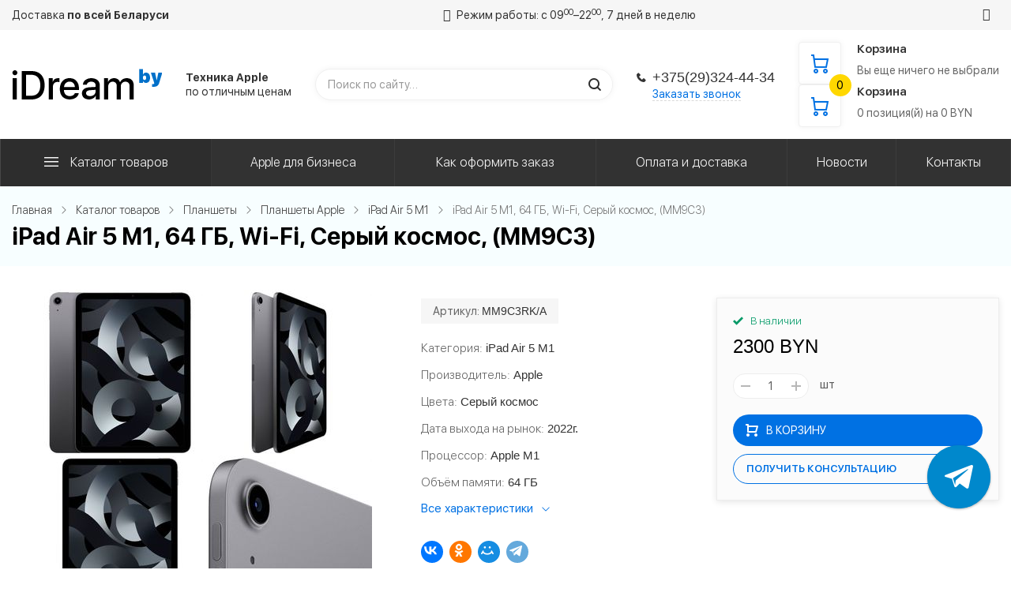

--- FILE ---
content_type: text/html; charset=UTF-8
request_url: https://idream.by/planshetyi-apple/ipad-air-5-m1/ipad-air-5-m1-64-gb-wi-fi-seryij-kosmos-mm9c3/
body_size: 20057
content:
<!doctype html>
<html lang="ru">
    <head>
<meta http-equiv="Content-Type" content="text/html; charset=UTF-8" />
<base href="https://idream.by/" />
<meta name="robots" content="noindex,nofollow">
<title>iPad Air 5 M1, 64 ГБ, Wi-Fi, Серый космос, (MM9C3) купить в iDream.by
</title>
<meta name="description" content="iPad Air 5 M1, 64 ГБ, Wi-Fi, Серый космос, (MM9C3) в Минске. Гарантия лучшей цены! Доставка по всей Беларуси! iDream.by." />
 <meta name="keywords" content="iPad Air 5 M1, iPad Air 5 M1, 64 ГБ, Wi-Fi, Серый космос, (MM9C3), iDream.by, Apple, Китай
" />
<meta http-equiv="X-UA-Compatible" content="IE=edge">
<meta name="SKYPE_TOOLBAR" content="SKYPE_TOOLBAR_PARSER_COMPATIBLE">
<meta name="viewport" content="width=device-width, initial-scale=1.0, maximum-scale=1.0, user-scalable=no">
<meta name="msapplication-tap-highlight" content="no"/>
<meta name="format-detection" content="telephone=no">

<link rel="apple-touch-icon" sizes="180x180" href="/apple-touch-icon.png">
<link rel="icon" type="image/png" sizes="32x32" href="/favicon-32x32.png">
<link rel="icon" type="image/png" sizes="16x16" href="/favicon-16x16.png">

<meta name="theme-color" content="#ffffff">
<meta property="og:locale" content="ru_RU"/>
<meta property="og:type" content="website"/>
<meta property="og:title" content="iPad Air 5 M1, 64 ГБ, Wi-Fi, Серый космос, (MM9C3)"/>
<meta property="og:description" content="iPad Air 5 M1, 64 ГБ, Wi-Fi, Серый космос, (MM9C3)"/>
<meta property="og:image" content="https://idream.by/assets/img/header.jpg" />
<meta property="og:url" content="https://idream.by/"/>
<meta name="twitter:card" content="summary"/>
<meta name="twitter:description" content="iPad Air 5 M1, 64 ГБ, Wi-Fi, Серый космос, (MM9C3)"/>
<meta name="twitter:title" content="iPad Air 5 M1, 64 ГБ, Wi-Fi, Серый космос, (MM9C3)"/>		  
<!-- Google Tag Manager -->
<script>(function(w,d,s,l,i){w[l]=w[l]||[];w[l].push({'gtm.start':
new Date().getTime(),event:'gtm.js'});var f=d.getElementsByTagName(s)[0],
j=d.createElement(s),dl=l!='dataLayer'?'&l='+l:'';j.async=true;j.src=
'https://www.googletagmanager.com/gtm.js?id='+i+dl;f.parentNode.insertBefore(j,f);
})(window,document,'script','dataLayer','GTM-K2JKRZ9');</script>
<!-- End Google Tag Manager -->
<link rel="preload" href="/assets/fonts/Ceramic.woff2" as="font" crossorigin="anonymous" />
<link rel="preload" as="font" type="font/woff2" crossorigin href="/assets/fonts/fontawesome-webfont.woff2?v=4.7.0"/>
<link rel="preload" as="font" type="font/woff2" crossorigin href="/assets/fonts/Sanfrancisco/SFUIDisplay-Regular.woff2"/>
<link rel="preload" as="font" type="font/woff2" crossorigin href="/assets/fonts/Sanfrancisco/SFUIDisplay-Bold.woff2"/>
<link rel="preload" as="font" type="font/woff2" crossorigin href="/assets/fonts/Sanfrancisco/SFUIDisplay-Semibold.woff2"/>
<link rel="preload" as="font" type="font/woff2" crossorigin href="/assets/fonts/Sanfrancisco/SFUIDisplay-Light.woff2"/>
<style>.preloader {
  /*фиксированное позиционирование*/
  position: fixed;
  /* координаты положения */
  left: 0;
  top: 0;
  right: 0;
  bottom: 0;
  /* фоновый цвет элемента */
  background: #fff;
  /* размещаем блок над всеми элементами на странице (это значение должно быть больше, чем у любого другого позиционированного элемента на странице) */
  z-index: 1001;
}

.preloader__row {
  position: relative;
  top: 50%;
  left: 50%;
  width: 70px;
  height: 70px;
  margin-top: -35px;
  margin-left: -35px;
  text-align: center;
  animation: preloader-rotate 2s infinite linear;
}

.preloader__item {
  position: absolute;
  display: inline-block;
  top: 0;
  background-color: #337ab7;
  border-radius: 100%;
  width: 35px;
  height: 35px;
  animation: preloader-bounce 2s infinite ease-in-out;
}

.preloader__item:last-child {
  top: auto;
  bottom: 0;
  animation-delay: -1s;
}

@keyframes preloader-rotate {
  100% {
    transform: rotate(360deg);
  }
}

@keyframes preloader-bounce {

  0%,
  100% {
    transform: scale(0);
  }

  50% {
    transform: scale(1);
  }
}

.loaded_hiding .preloader {
  transition: 0.3s opacity;
  opacity: 0;
}

.loaded .preloader {
  display: none;
}</style>
<style id="css_color_secondary">.fixed-bottom-panel .not-empty .fp-count,.not-empty .count-badge,.not-empty.count-badge{background:#ffd700;color:#000}.page-block-title:after{background:#ffd700}.products .rating .star.active,.page-product-top .rating .star.active,.page-product-top .rating .stars:hover .star.hover{color:#ffd700}</style>
<link rel="stylesheet" href="/assets/components/minishop2/css/web/default.css?v=d62e73368c" type="text/css" />
<script type="text/javascript">miniShop2Config = {"cssUrl":"\/assets\/components\/minishop2\/css\/web\/","jsUrl":"\/assets\/components\/minishop2\/js\/web\/","actionUrl":"\/assets\/components\/minishop2\/action.php","ctx":"web","close_all_message":"\u0437\u0430\u043a\u0440\u044b\u0442\u044c \u0432\u0441\u0435","price_format":[2,"."," "],"price_format_no_zeros":true,"weight_format":[3,"."," "],"weight_format_no_zeros":true};</script>
<link rel="stylesheet" href="/assets/components/ajaxform/css/default.css" type="text/css" />
</head>
<body class="s_site_boxed-no s_color_primary-bright_navy_blue s_color_secondary-gold s_fixed_bottom_panel_type-none s_page_heading_in_main-v2 s_slider_width-wide s_block_heading-block_heading_without_line" style=" ">
    
   <div class="site-wrapper">
     <div class="preloader">
  <div class="preloader__row">
    <div class="preloader__item"></div>
    <div class="preloader__item"></div>
  </div>
</div>
<div class="js-mobile-overlay mobile-overlay slide-menu-overlay"></div>
<div class="fixed-panel-mobile">
  <div class="fixed-panel-in clearfix">
    <div class="fp-item fp-menu">
      <a class="fp-item-link js-mobile-menu-toggle mobile-menu-toggle" href="javascript:void(0);">
        <i class="fp-icon nc-icon nc-menu-34 nc-to-close"></i>
        <div class="fp-item-text">Меню</div>
      </a>
    </div>
    <div class="fp-item fp-cart">
      



<div class="msMiniCart ">
<a rel="nofollow" class="fp-item-link" href="cart/">
    	<div class="fp-icon empty">
		<i class="nc-icon nc-cart-simple-2"></i>
	
	</div>
	<div class="fp-icon not-empty">
		<i class="nc-icon nc-cart-simple-2"></i>
		<span class="count-badge ms2_total_count">0</span>
	</div>
</a></div>


    </div>
    <div class="fp-item fp-search">
      <a class="fp-item-link js-mobile-search-toggle" href="javascript:void(0);">
        <i class="fp-icon nc-icon nc-zoom-2-2 nc-to-close"></i>
      </a>
    </div>
  </div>
</div>

<div id="mobile-title-search" class="js-mobile-search mobile-search">
			<div class="mobile-search-in">
			    
			    <form id="search2" class="sisea-search-form clearfix" action="simplesearch/" method="get">
					<input id="mob" type="text" name="mob" value="" placeholder="Поиск по сайту…" class="form-control"/>
					<button class="btn" type="submit" name="w"><i class="col-icon nc-icon nc-zoom-2"></i></button>
					 <input type="hidden" name="id" value="142" />
					 
				
				</form>
<div id="search-ajax-results-wrap1" class="search-ajax-results-wrap1"></div>
				
			</div>
		</div>

<div class="js-mobile-menu mobile-slide-panel panel-left" id="mobile-slide-menu">
	<div class="mobile-slide-panel-in js-mobile-menu-plugin slide-menu" data-back-text="Назад">
	    
	    	<ul class="menu"><li class=" hassub"><a href="catalog/">Каталог товаров</a><ul><li class=" hassub"><a href="dyson/">Dyson</a><ul><li  class="first"><a href="dyson/kupit-originalnyij-pyilesos-dyson-v-minske/">Пылесосы</a></li><li ><a href="dyson/kupit-originalnuyu-klimaticheskuyu-texniku-dyson-v-minske/">Климатическая техника</a></li><li ><a href="dyson/kupit-originalnyij-fen-stajler-dyson-v-minske/">Уход за волосами</a></li><li  class="last"><a href="dyson/kupit-originalnyij-vyipryamitel-dyson-airstrait-ht01-v-minske/">Выпрямители и утюжки Dyson</a></li></ul></li><li ><a href="rayban-meta/">Ray-Ban Meta 2</a></li><li ><a href="whoop/">Whoop</a></li><li class=" hassub"><a href="kompyuteryi/">Компьютеры и ноутбуки</a><ul><li class=" hassub"><a href="kompyuteryi/k-apple/">Компьютеры Apple</a><ul><li  class="first"><a href="kompyuteryi/mac-mini-m4-kupit/">Apple Mac Mini M4</a></li><li ><a href="kompyuteryi/macbook-air-13-m4-kupit/">Apple Macbook Air 13″ M4 2025</a></li><li ><a href="kompyuteryi/macbook-air-m4-15-kupit/">Apple Macbook Air 15″ M4 2025</a></li><li ><a href="kompyuteryi/macbook-air-m3-13/">Apple Macbook Air 13″ m3 2024</a></li><li ><a href="kompyuteryi/macbook-air-15-m3/">Apple Macbook Air 15″ m3 2024</a></li><li ><a href="kompyuteryi/macbook-pro-14-m3/">Apple MacBook Pro 14″ M3 2023</a></li><li ><a href="kompyuteryi/kupit-apple-macbook-pro-14″-m4-pro-2024-v-minske-czena-foto-besplatnaya-dostavka/">Apple MacBook Pro 14″ M4 Pro 2024</a></li><li ><a href="kompyuteryi/kupit-apple-macbook-pro-14″-m4-2024-v-minske-czena-foto-besplatnaya-dostavka/">Apple MacBook Pro 14″ M4 2024</a></li><li ><a href="kompyuteryi/kupit-apple-macbook-pro-14″-m4-max-2024-v-minske-czena-foto-besplatnaya-dostavka/">Apple MacBook Pro 14″ M4 Max 2024</a></li><li ><a href="kompyuteryi/kupit-apple-macbook-pro-16″-m4-pro-2024-v-minske-czena-foto-besplatnaya-dostavka/">Apple MacBook Pro 16″ M4 Pro 2024</a></li><li ><a href="kompyuteryi/kupit-apple-macbook-pro-16″-m4-max-2024-v-minske-czena-foto-besplatnaya-dostavka/">Apple MacBook Pro 16″ M4 Max 2024</a></li><li ><a href="kompyuteryi/macbook-pro-16-m3/">Apple MacBook Pro 16″ M3 2023</a></li><li ><a href="kompyuteryi/air-m2/">Apple Macbook Air m2 2022</a></li><li ><a href="kompyuteryi/kupit-apple-macbook-air-m2-2023-v-minske-czena-foto-besplatnaya-dostavka/">Apple Macbook Air 15 m2 2023</a></li><li ><a href="kompyuteryi/apple-imac-m3/">Apple iMac M3</a></li><li ><a href="kompyuteryi/mac-pro/">Apple Mac Pro</a></li><li ><a href="kompyuteryi/mac-mini-m2/">Apple Mac Mini M2</a></li><li ><a href="kompyuteryi/mac-studio/">Apple Mac Studio</a></li><li ><a href="kompyuteryi/mac-studio-m4-max-kupit/">Apple Mac Studio M4 Max</a></li><li ><a href="kompyuteryi/apple-studio-display/">Apple Studio Display</a></li><li  class="last"><a href="kompyuteryi/apple-pro-display-xdr/">Apple Pro Display XDR</a></li></ul></li></ul></li><li class=" hassub"><a href="smartfon/">Cмартфоны</a><ul><li class=" hassub"><a href="kupit-smartfon-samsung-v-minske-czena/">Смартфоны Samsung</a><ul><li  class="first"><a href="kupit-smartfon-samsung-v-minske-czena/kupit-smartfon-samsung-galaxy-s24-v-minske-czena/">Samsung Galaxy S24</a></li><li ><a href="kupit-smartfon-samsung-v-minske-czena/samsung-s24-ultra/">Samsung Galaxy S24 Ultra</a></li><li ><a href="kupit-smartfon-samsung-v-minske-czena/kupit-smartfon-samsung-galaxy-z-fold-5-v-minske-czena/">Samsung Galaxy Z Fold 5</a></li><li ><a href="kupit-smartfon-samsung-v-minske-czena/kupit-smartfon-samsung-galaxy-z-flip-5-v-minske-czena/">Samsung Galaxy Z Flip 5</a></li><li  class="last"><a href="kupit-smartfon-samsung-v-minske-czena/samsung-s25-ultra-kupit/">Samsung Galaxy S25 Ultra</a></li></ul></li><li class=" hassub"><a href="smartfonyi-apple/">Смартфоны Apple</a><ul><li  class="first"><a href="kupit-smartfon-apple-iphone-17-pro-max-v-minske-czena/">Apple iPhone 17 Pro Max</a></li><li ><a href="iphone-17-pro/">Apple iPhone 17 Pro</a></li><li ><a href="kupit-smartfon-apple-iphone-air-v-minske-czena/">Apple iPhone Air</a></li><li ><a href="kupit-smartfon-apple-iphone-17-v-minske-czena/">Apple iPhone 17</a></li><li ><a href="iphone-16-pro/">Apple iPhone 16 Pro</a></li><li ><a href="iphone-16-pro-max/">Apple iPhone 16 Pro Max</a></li><li ><a href="iphone-16e-kupit-minsk/">Apple iPhone 16e</a></li><li ><a href="iphone-16-minsk/">Apple iPhone 16</a></li><li ><a href="iphone-16-plus/">Apple iPhone 16 Plus</a></li><li ><a href="iphone-15/">Apple iPhone 15</a></li><li ><a href="iphone-15-pro/">Apple iPhone 15 Pro</a></li><li ><a href="iphone-15-plus/">Apple iPhone 15 Plus</a></li><li ><a href="iphone-15-pro-max/">Apple iPhone 15 Pro Max</a></li><li ><a href="iphone-14/">Apple iPhone 14</a></li><li ><a href="kupit-novyij-iphone-14-plus-2021-v-minske-czena-na-ajfon-14-plyus-2021/">Apple iPhone 14 Plus</a></li><li ><a href="14-pro/">Apple iPhone 14 Pro</a></li><li ><a href="iphone-14-pro-max/">Apple iPhone 14 Pro Max</a></li><li ><a href="iphone-13/">Apple iPhone 13</a></li><li ><a href="iphone-13-mini/">Apple iPhone 13 mini</a></li><li ><a href="iphone-12-2020/">Apple iPhone 12</a></li><li ><a href="iphone-12-mini-2020/">Apple iPhone 12 Mini</a></li><li ><a href="iphone-se-2/">Apple iPhone SE 2</a></li><li ><a href="iphone-11/">Apple iPhone 11</a></li><li  class="last"><a href="iphone-xr/">Apple iPhone XR</a></li></ul></li></ul></li><li ><a href="apple-vision-pro/">Apple Vision Pro</a></li><li class=" hassub"><a href="planshetyi/">Планшеты</a><ul><li class=" hassub"><a href="planshetyi-apple/">Планшеты Apple</a><ul><li  class="first"><a href="planshetyi-apple/ipad-air-6-m2-13/">iPad Air 6 M2 13"</a></li><li ><a href="planshetyi-apple/ipad-air-m3-2025/">iPad Air 7 M3</a></li><li ><a href="planshetyi-apple/ipad-pro-11-m4/">iPad Pro 11 M4 (5 поколение)</a></li><li ><a href="planshetyi-apple/ipad-pro-13-m4/">iPad Pro 13 M4</a></li><li ><a href="planshetyi-apple/ipad-air-6-m2-11/">iPad Air 6 M2 11"</a></li><li ><a href="planshetyi-apple/ipad-pro-11-m2/">iPad Pro 11 M2 (4 поколение)</a></li><li ><a href="planshetyi-apple/ipad-pro-m2-12/">iPad Pro 12.9 M2 (6 поколение) </a></li><li  class="active"><a href="planshetyi-apple/ipad-air-5-m1/">iPad Air 5 M1</a></li><li ><a href="planshetyi-apple/planshetyi-apple-ipad-10-pokoleniya-kupit-v-minske-czenyi-na-planshet-ipad-10/">iPad 10</a></li><li  class="last"><a href="planshetyi-apple/ipad-mini-6/">iPad mini 6</a></li></ul></li></ul></li><li class=" hassub"><a href="apple-watch/">Умные часы</a><ul><li class=" hassub"><a href="umnyie-chasyi-apple/">Умные часы Apple</a><ul><li  class="first"><a href="umnyie-chasyi-apple/kupit-apple-watch-series-11-czenyi-na-chasyi-watch-series-11-v-minske/">Умные часы Apple Watch Series 11</a></li><li ><a href="umnyie-chasyi-apple/apple-watch-10/">Умные часы Apple Watch Series 10</a></li><li ><a href="umnyie-chasyi-apple/kupit-apple-watch-ultra-3-kupit-chasyi-apple-watch-ultra-3-v-minske/">Умные часы Apple Watch Ultra 3</a></li><li ><a href="umnyie-chasyi-apple/kupit-apple-watch-se-3-kupit-chasyi-apple-watch-ultra-3-v-minske/">Умные часы Apple Watch SE 3</a></li><li ><a href="umnyie-chasyi-apple/apple-watch-ultra-2/">Умные часы Apple Watch Ultra 2</a></li><li ><a href="umnyie-chasyi-apple/apple-watch-9/">Умные часы Apple Watch Series 9</a></li><li  class="last"><a href="umnyie-chasyi-apple/ultra/">Умные часы Apple Watch Ultra</a></li></ul></li></ul></li><li ><a href="consoli/">Игровые приставки</a></li><li class=" hassub"><a href="aksessuary/">Аксессуары</a><ul><li  class="first"><a href="apple-tv/">Apple TV</a></li><li ><a href="airpods/">AirPods</a></li><li ><a href="airtag/">AirTag</a></li><li ><a href="homepod/">HomePod</a></li><li ><a href="aksessuaryi-dlya-mac/">Аксессуары для Mac</a></li><li ><a href="aksessuaryi-dlya-ipad/">Аксессуары для iPad</a></li><li  class="last"><a href="aksessuaryi-dlya-iphone/">Аксессуары для iPhone</a></li></ul></li><li class=" hassub"><a href="komplek/">Комплектующие</a><ul><li  class="first"><a href="videokartyi/">Видеокарты</a></li></ul></li></ul></li><li class=""><a href="b2b/">Apple для бизнеса</a></li><li class=""><a href="oplata-i-dostavka/">Как оформить заказ</a></li><li class=""><a href="usloviya-dostavki-i-oplatyi-idreamby/">Оплата и доставка</a></li><li class=""><a href="news/">Новости</a></li><li class=""><a href="contacts/">Контакты</a></li></ul>	


		<div class="mobile-contacts">
			
			<div class="mobile-phone"><i class="nc-icon nc-phone-2 icon"></i>
				<a href="tel:+375(29)324-44-34">+375(29)324-44-34</a><br>	
			
			</div>
			
			
			<div class="mobile-callback">
				<a class="btn btn-primary show-popup" href="#callback1" data-effect="mfp-zoom-in">
					Заказать звонок
				</a>
			</div>
		с 09<sup>00</sup>–22<sup>00</sup>, 7 дней в неделю
   
    <p>iDream в социальных сетях</p>
    <ul class="social-icons list-unstyled">
    <li><a target="_blank" href="https://www.instagram.com/idreamby/" rel="nofollow noopener" title="Instagram" class="si si-instagram"><i class="fa fa-instagram"></i></a></li>
    
    
    
  </ul>
		</div>
		
	</div>
</div>

<div class="js-mobile-filter mobile-slide-panel panel-right mobile-filter" id="mobile-slide-filter">
  <div class="mobile-slide-panel-in">
    <div class="js-mobile-filter-in"></div>
  </div>
</div>
<div class="header-mobile">
  <div class="header-mobile-in">
    <div class="col logo">
        
   							
								<a href="/"><img class="logo-default" src="/assets/img/logo.png" alt="iDream"></a>
    
    </div>
  </div>
</div>  
     <!-- Google Tag Manager (noscript) -->
<noscript><iframe src="https://www.googletagmanager.com/ns.html?id=GTM-K2JKRZ9"
height="0" width="0" style="display:none;visibility:hidden"></iframe></noscript>
<!-- End Google Tag Manager (noscript) -->
<div class="js-top-panel top-panel hidden-xs s_top_panel_v-1 s_top_panel_text-dark s_top_panel_bg-light initialized" style="">
  <div class="sc-maxwidth">
    <div class="top-panel-in">
      <div class="col-contacts">
       
        
        <div class="col address">Доставка <b>по всей Беларуси</b>
</div>
      </div>
   
      <div class="col-contacts"><i class="fa fa-clock-o"></i> <span class="navbar-nav__text">Режим работы: с 09<sup>00</sup>–22<sup>00</sup>, 7 дней в неделю</span></div>
      <div class="col-right">
       
        
			<div class="col col-auth">
			<ul class="social-icons list-unstyled">
     <li><a target="_blank" href="https://www.instagram.com/idreamby/" rel="nofollow noopener" title="Instagram" class="si si-instagram"><i class="fa fa-instagram"></i></a></li>
   
</ul>
		</div>
	      </div>
    </div>
  </div>
</div>
<header class="header header-v10 s_menubar_position-v2">
  <div class="header-in sc-maxwidth">
    <div class="header-in2">
      <!-- Логотип -->
<div class="header-col header-col-logo">
  <div class="header-logo">
      
      							
								<a href="/"><img class="logo-default" src="/assets/img/logo.png" alt="iDream"></a>

      
      </div>
</div>
<div class="header-col header-col-text">
  <div class="header-text">
 <b>Техника Apple</b><br> по отличным ценам
  </div>
</div>
      
      <!-- Поиск -->
<div class="header-col header-col-search">
  						<div id="title-search" class="header-search">
  						   
  						 <form id="search1" class="sisea-search-form" action="simplesearch/" method="get">
					<input id="cat" type="text" name="cat" value="" placeholder="Поиск по сайту…" class="form-control"/>
					<button class="btn" type="submit"><i class="col-icon nc-icon nc-zoom-2"></i></button>
					 <input type="hidden" name="id" value="142" /> 
					 
				
				</form>
<div id="search-ajax-results-wrap" class="search-ajax-results-wrap"></div>
		
			</div>
			
</div>

     
<div class="header-col header-col-contacts">
  <div class="header-contacts">
    <div class="header-contacts-item phone">
							<i class="col-icon nc-icon nc-phone-2"></i>
			      <a href="tel:+375(29)324-44-34">+375(29)324-44-34</a> <br>
			    <a href="tel:"></a>
    </div>
    <div class="header-contacts-item callback">
      <a class="btn-dashed btn-callback show-popup" href="#callback1" data-effect="mfp-zoom-in">
        Заказать звонок
      </a>
    </div>
  </div>
</div>
      


<div class="header-col header-col-cart hidden-sm">
  
  
<div class="msMiniCart header-cart s_header_cart_view-default ">
	<!--'start_frame_cache_bx_basketT0kNhm'-->
<div class="empty">
	<a rel="nofollow" class="header-cart-in clearfix" href="/cart/">
		<div class="header-cart-icon">
			<i class="nc-icon nc-cart-simple"></i>
					</div>
					<div class="header-cart-text">
				<div class="title">Корзина</div>
				<div class="summary">Вы еще ничего не выбрали</div>
			</div>
			</a>
</div>

<div class="not-empty">
	<a rel="nofollow" class="header-cart-in clearfix" href="/cart/">
		<div class="header-cart-icon">
			<i class="nc-icon nc-cart-simple"></i>
							<span class="count-badge cart-count ms2_total_count">0</span>
					</div>
					<div class="header-cart-text">
				<div class="title">Корзина</div>
				<div class="summary">
		    
																		<span class="ms2_total_count">0</span> позиция(й)
						
																					на								<span class="ms2_total_cost">0</span> BYN																						</div>
			</div>
			</a>
</div>
					
<div data-role="basket-item-list" class="bx-basket-item-list ajax-data">

	
	</div>
</div>
  
  


</div>

    </div>
  </div>

  <!-- Основное меню -->
  

<div class="menubar  s_menubar_bg-color s_menubar_text-light s_menubar_width-wide s_menubar_separators-yes" style="">
	<nav class="menu-wrapper">
		<div class="menu-wrapper-in sc-maxwidth">
			<div class="menubar-menu">
	<ul class="menu menu-menu"><li class="menu-catalog active hassub hassub-v1"><div class="link"><a href="catalog/">Каталог товаров</a></div><div class="submenu"><ul><li class=" hassub hassub-v1"><div class="link"><a href="dyson/">Dyson</a></div><div class="submenu"><ul><li  class="first"><div class="link"><a class="parent" href="dyson/kupit-originalnyij-pyilesos-dyson-v-minske/">Пылесосы</a></div></li><li ><div class="link"><a class="parent" href="dyson/kupit-originalnuyu-klimaticheskuyu-texniku-dyson-v-minske/">Климатическая техника</a></div></li><li ><div class="link"><a class="parent" href="dyson/kupit-originalnyij-fen-stajler-dyson-v-minske/">Уход за волосами</a></div></li><li  class="last"><div class="link"><a class="parent" href="dyson/kupit-originalnyij-vyipryamitel-dyson-airstrait-ht01-v-minske/">Выпрямители и утюжки Dyson</a></div></li></ul></div></li><li ><div class="link"><a class="parent" href="rayban-meta/">Ray-Ban Meta 2</a></div></li><li ><div class="link"><a class="parent" href="whoop/">Whoop</a></div></li><li class=" hassub hassub-v1"><div class="link"><a href="kompyuteryi/">Компьютеры и ноутбуки</a></div><div class="submenu"><ul><li class=" hassub hassub-v1"><div class="link"><a href="kompyuteryi/k-apple/">Компьютеры Apple</a></div><div class="submenu"><ul><li  class="first"><div class="link"><a class="parent" href="kompyuteryi/mac-mini-m4-kupit/">Apple Mac Mini M4</a></div></li><li ><div class="link"><a class="parent" href="kompyuteryi/macbook-air-13-m4-kupit/">Apple Macbook Air 13″ M4 2025</a></div></li><li ><div class="link"><a class="parent" href="kompyuteryi/macbook-air-m4-15-kupit/">Apple Macbook Air 15″ M4 2025</a></div></li><li ><div class="link"><a class="parent" href="kompyuteryi/macbook-air-m3-13/">Apple Macbook Air 13″ m3 2024</a></div></li><li ><div class="link"><a class="parent" href="kompyuteryi/macbook-air-15-m3/">Apple Macbook Air 15″ m3 2024</a></div></li><li ><div class="link"><a class="parent" href="kompyuteryi/macbook-pro-14-m3/">Apple MacBook Pro 14″ M3 2023</a></div></li><li ><div class="link"><a class="parent" href="kompyuteryi/kupit-apple-macbook-pro-14″-m4-pro-2024-v-minske-czena-foto-besplatnaya-dostavka/">Apple MacBook Pro 14″ M4 Pro 2024</a></div></li><li ><div class="link"><a class="parent" href="kompyuteryi/kupit-apple-macbook-pro-14″-m4-2024-v-minske-czena-foto-besplatnaya-dostavka/">Apple MacBook Pro 14″ M4 2024</a></div></li><li ><div class="link"><a class="parent" href="kompyuteryi/kupit-apple-macbook-pro-14″-m4-max-2024-v-minske-czena-foto-besplatnaya-dostavka/">Apple MacBook Pro 14″ M4 Max 2024</a></div></li><li ><div class="link"><a class="parent" href="kompyuteryi/kupit-apple-macbook-pro-16″-m4-pro-2024-v-minske-czena-foto-besplatnaya-dostavka/">Apple MacBook Pro 16″ M4 Pro 2024</a></div></li><li ><div class="link"><a class="parent" href="kompyuteryi/kupit-apple-macbook-pro-16″-m4-max-2024-v-minske-czena-foto-besplatnaya-dostavka/">Apple MacBook Pro 16″ M4 Max 2024</a></div></li><li ><div class="link"><a class="parent" href="kompyuteryi/macbook-pro-16-m3/">Apple MacBook Pro 16″ M3 2023</a></div></li><li ><div class="link"><a class="parent" href="kompyuteryi/air-m2/">Apple Macbook Air m2 2022</a></div></li><li ><div class="link"><a class="parent" href="kompyuteryi/kupit-apple-macbook-air-m2-2023-v-minske-czena-foto-besplatnaya-dostavka/">Apple Macbook Air 15 m2 2023</a></div></li><li ><div class="link"><a class="parent" href="kompyuteryi/apple-imac-m3/">Apple iMac M3</a></div></li><li ><div class="link"><a class="parent" href="kompyuteryi/mac-pro/">Apple Mac Pro</a></div></li><li ><div class="link"><a class="parent" href="kompyuteryi/mac-mini-m2/">Apple Mac Mini M2</a></div></li><li ><div class="link"><a class="parent" href="kompyuteryi/mac-studio/">Apple Mac Studio</a></div></li><li ><div class="link"><a class="parent" href="kompyuteryi/mac-studio-m4-max-kupit/">Apple Mac Studio M4 Max</a></div></li><li ><div class="link"><a class="parent" href="kompyuteryi/apple-studio-display/">Apple Studio Display</a></div></li><li  class="last"><div class="link"><a class="parent" href="kompyuteryi/apple-pro-display-xdr/">Apple Pro Display XDR</a></div></li></ul></div></li></ul></div></li><li class=" hassub hassub-v1"><div class="link"><a href="smartfon/">Cмартфоны</a></div><div class="submenu"><ul><li class=" hassub hassub-v1"><div class="link"><a href="kupit-smartfon-samsung-v-minske-czena/">Смартфоны Samsung</a></div><div class="submenu"><ul><li  class="first"><div class="link"><a class="parent" href="kupit-smartfon-samsung-v-minske-czena/kupit-smartfon-samsung-galaxy-s24-v-minske-czena/">Samsung Galaxy S24</a></div></li><li ><div class="link"><a class="parent" href="kupit-smartfon-samsung-v-minske-czena/samsung-s24-ultra/">Samsung Galaxy S24 Ultra</a></div></li><li ><div class="link"><a class="parent" href="kupit-smartfon-samsung-v-minske-czena/kupit-smartfon-samsung-galaxy-z-fold-5-v-minske-czena/">Samsung Galaxy Z Fold 5</a></div></li><li ><div class="link"><a class="parent" href="kupit-smartfon-samsung-v-minske-czena/kupit-smartfon-samsung-galaxy-z-flip-5-v-minske-czena/">Samsung Galaxy Z Flip 5</a></div></li><li  class="last"><div class="link"><a class="parent" href="kupit-smartfon-samsung-v-minske-czena/samsung-s25-ultra-kupit/">Samsung Galaxy S25 Ultra</a></div></li></ul></div></li><li class=" hassub hassub-v1"><div class="link"><a href="smartfonyi-apple/">Смартфоны Apple</a></div><div class="submenu"><ul><li  class="first"><div class="link"><a class="parent" href="kupit-smartfon-apple-iphone-17-pro-max-v-minske-czena/">Apple iPhone 17 Pro Max</a></div></li><li ><div class="link"><a class="parent" href="iphone-17-pro/">Apple iPhone 17 Pro</a></div></li><li ><div class="link"><a class="parent" href="kupit-smartfon-apple-iphone-air-v-minske-czena/">Apple iPhone Air</a></div></li><li ><div class="link"><a class="parent" href="kupit-smartfon-apple-iphone-17-v-minske-czena/">Apple iPhone 17</a></div></li><li ><div class="link"><a class="parent" href="iphone-16-pro/">Apple iPhone 16 Pro</a></div></li><li ><div class="link"><a class="parent" href="iphone-16-pro-max/">Apple iPhone 16 Pro Max</a></div></li><li ><div class="link"><a class="parent" href="iphone-16e-kupit-minsk/">Apple iPhone 16e</a></div></li><li ><div class="link"><a class="parent" href="iphone-16-minsk/">Apple iPhone 16</a></div></li><li ><div class="link"><a class="parent" href="iphone-16-plus/">Apple iPhone 16 Plus</a></div></li><li ><div class="link"><a class="parent" href="iphone-15/">Apple iPhone 15</a></div></li><li ><div class="link"><a class="parent" href="iphone-15-pro/">Apple iPhone 15 Pro</a></div></li><li ><div class="link"><a class="parent" href="iphone-15-plus/">Apple iPhone 15 Plus</a></div></li><li ><div class="link"><a class="parent" href="iphone-15-pro-max/">Apple iPhone 15 Pro Max</a></div></li><li ><div class="link"><a class="parent" href="iphone-14/">Apple iPhone 14</a></div></li><li ><div class="link"><a class="parent" href="kupit-novyij-iphone-14-plus-2021-v-minske-czena-na-ajfon-14-plyus-2021/">Apple iPhone 14 Plus</a></div></li><li ><div class="link"><a class="parent" href="14-pro/">Apple iPhone 14 Pro</a></div></li><li ><div class="link"><a class="parent" href="iphone-14-pro-max/">Apple iPhone 14 Pro Max</a></div></li><li ><div class="link"><a class="parent" href="iphone-13/">Apple iPhone 13</a></div></li><li ><div class="link"><a class="parent" href="iphone-13-mini/">Apple iPhone 13 mini</a></div></li><li ><div class="link"><a class="parent" href="iphone-12-2020/">Apple iPhone 12</a></div></li><li ><div class="link"><a class="parent" href="iphone-12-mini-2020/">Apple iPhone 12 Mini</a></div></li><li ><div class="link"><a class="parent" href="iphone-se-2/">Apple iPhone SE 2</a></div></li><li ><div class="link"><a class="parent" href="iphone-11/">Apple iPhone 11</a></div></li><li  class="last"><div class="link"><a class="parent" href="iphone-xr/">Apple iPhone XR</a></div></li></ul></div></li></ul></div></li><li ><div class="link"><a class="parent" href="apple-vision-pro/">Apple Vision Pro</a></div></li><li class=" active hassub hassub-v1"><div class="link"><a href="planshetyi/">Планшеты</a></div><div class="submenu"><ul><li class=" active hassub hassub-v1"><div class="link"><a href="planshetyi-apple/">Планшеты Apple</a></div><div class="submenu"><ul><li  class="first"><div class="link"><a class="parent" href="planshetyi-apple/ipad-air-6-m2-13/">iPad Air 6 M2 13"</a></div></li><li ><div class="link"><a class="parent" href="planshetyi-apple/ipad-air-m3-2025/">iPad Air 7 M3</a></div></li><li ><div class="link"><a class="parent" href="planshetyi-apple/ipad-pro-11-m4/">iPad Pro 11 M4 (5 поколение)</a></div></li><li ><div class="link"><a class="parent" href="planshetyi-apple/ipad-pro-13-m4/">iPad Pro 13 M4</a></div></li><li ><div class="link"><a class="parent" href="planshetyi-apple/ipad-air-6-m2-11/">iPad Air 6 M2 11"</a></div></li><li ><div class="link"><a class="parent" href="planshetyi-apple/ipad-pro-11-m2/">iPad Pro 11 M2 (4 поколение)</a></div></li><li ><div class="link"><a class="parent" href="planshetyi-apple/ipad-pro-m2-12/">iPad Pro 12.9 M2 (6 поколение) </a></div></li><li  class="active"><div class="link"><a class="parent" href="planshetyi-apple/ipad-air-5-m1/">iPad Air 5 M1</a></div></li><li ><div class="link"><a class="parent" href="planshetyi-apple/planshetyi-apple-ipad-10-pokoleniya-kupit-v-minske-czenyi-na-planshet-ipad-10/">iPad 10</a></div></li><li  class="last"><div class="link"><a class="parent" href="planshetyi-apple/ipad-mini-6/">iPad mini 6</a></div></li></ul></div></li></ul></div></li><li class=" hassub hassub-v1"><div class="link"><a href="apple-watch/">Умные часы</a></div><div class="submenu"><ul><li class=" hassub hassub-v1"><div class="link"><a href="umnyie-chasyi-apple/">Умные часы Apple</a></div><div class="submenu"><ul><li  class="first"><div class="link"><a class="parent" href="umnyie-chasyi-apple/kupit-apple-watch-series-11-czenyi-na-chasyi-watch-series-11-v-minske/">Умные часы Apple Watch Series 11</a></div></li><li ><div class="link"><a class="parent" href="umnyie-chasyi-apple/apple-watch-10/">Умные часы Apple Watch Series 10</a></div></li><li ><div class="link"><a class="parent" href="umnyie-chasyi-apple/kupit-apple-watch-ultra-3-kupit-chasyi-apple-watch-ultra-3-v-minske/">Умные часы Apple Watch Ultra 3</a></div></li><li ><div class="link"><a class="parent" href="umnyie-chasyi-apple/kupit-apple-watch-se-3-kupit-chasyi-apple-watch-ultra-3-v-minske/">Умные часы Apple Watch SE 3</a></div></li><li ><div class="link"><a class="parent" href="umnyie-chasyi-apple/apple-watch-ultra-2/">Умные часы Apple Watch Ultra 2</a></div></li><li ><div class="link"><a class="parent" href="umnyie-chasyi-apple/apple-watch-9/">Умные часы Apple Watch Series 9</a></div></li><li  class="last"><div class="link"><a class="parent" href="umnyie-chasyi-apple/ultra/">Умные часы Apple Watch Ultra</a></div></li></ul></div></li></ul></div></li><li ><div class="link"><a class="parent" href="consoli/">Игровые приставки</a></div></li><li class=" hassub hassub-v1"><div class="link"><a href="aksessuary/">Аксессуары</a></div><div class="submenu"><ul><li  class="first"><div class="link"><a class="parent" href="apple-tv/">Apple TV</a></div></li><li ><div class="link"><a class="parent" href="airpods/">AirPods</a></div></li><li ><div class="link"><a class="parent" href="airtag/">AirTag</a></div></li><li ><div class="link"><a class="parent" href="homepod/">HomePod</a></div></li><li ><div class="link"><a class="parent" href="aksessuaryi-dlya-mac/">Аксессуары для Mac</a></div></li><li ><div class="link"><a class="parent" href="aksessuaryi-dlya-ipad/">Аксессуары для iPad</a></div></li><li  class="last"><div class="link"><a class="parent" href="aksessuaryi-dlya-iphone/">Аксессуары для iPhone</a></div></li></ul></div></li><li class=" hassub hassub-v1"><div class="link"><a href="komplek/">Комплектующие</a></div><div class="submenu"><ul><li  class="first"><div class="link"><a class="parent" href="videokartyi/">Видеокарты</a></div></li></ul></div></li></ul></div></li><li ><div class="link"><a href="b2b/">Apple для бизнеса</a></div></li><li ><div class="link"><a href="oplata-i-dostavka/">Как оформить заказ</a></div></li><li ><div class="link"><a href="usloviya-dostavki-i-oplatyi-idreamby/">Оплата и доставка</a></div></li><li ><div class="link"><a href="news/">Новости</a></div></li><li  class="last"><div class="link"><a href="contacts/">Контакты</a></div></li></ul>		    
			    
			    
			    
			
			</div>
		</div>
	</nav>
</div>
</header>
     <div class="fixed-top-panel" style="">
	 <div class="fixed-top-panel-in sc-maxwidth">

			 <div class="col-logo">
			     
									
								<a href="/"><img class="logo-default" src="/assets/img/logo.png" alt="iDream"></a>
			 
			 
			 </div>
			 <div class="js-menubar-wrapper col-menu">
				 

<div class="menubar  s_menubar_bg- s_menubar_text- s_menubar_width- s_menubar_separators-" style="">
	<nav class="menu-wrapper">
		<div class="menu-wrapper-in sc-maxwidth">
			<div class="menubar-menu">
			<ul class="menu menu-menu"><li class="menu-catalog active hassub hassub-v1"><div class="link"><a href="catalog/">Каталог товаров</a></div><div class="submenu"><ul><li class=" hassub hassub-v1"><div class="link"><a href="dyson/">Dyson</a></div><div class="submenu"><ul><li  class="first"><div class="link"><a class="parent" href="dyson/kupit-originalnyij-pyilesos-dyson-v-minske/">Пылесосы</a></div></li><li ><div class="link"><a class="parent" href="dyson/kupit-originalnuyu-klimaticheskuyu-texniku-dyson-v-minske/">Климатическая техника</a></div></li><li ><div class="link"><a class="parent" href="dyson/kupit-originalnyij-fen-stajler-dyson-v-minske/">Уход за волосами</a></div></li><li  class="last"><div class="link"><a class="parent" href="dyson/kupit-originalnyij-vyipryamitel-dyson-airstrait-ht01-v-minske/">Выпрямители и утюжки Dyson</a></div></li></ul></div></li><li ><div class="link"><a class="parent" href="rayban-meta/">Ray-Ban Meta 2</a></div></li><li ><div class="link"><a class="parent" href="whoop/">Whoop</a></div></li><li class=" hassub hassub-v1"><div class="link"><a href="kompyuteryi/">Компьютеры и ноутбуки</a></div><div class="submenu"><ul><li class=" hassub hassub-v1"><div class="link"><a href="kompyuteryi/k-apple/">Компьютеры Apple</a></div><div class="submenu"><ul><li  class="first"><div class="link"><a class="parent" href="kompyuteryi/mac-mini-m4-kupit/">Apple Mac Mini M4</a></div></li><li ><div class="link"><a class="parent" href="kompyuteryi/macbook-air-13-m4-kupit/">Apple Macbook Air 13″ M4 2025</a></div></li><li ><div class="link"><a class="parent" href="kompyuteryi/macbook-air-m4-15-kupit/">Apple Macbook Air 15″ M4 2025</a></div></li><li ><div class="link"><a class="parent" href="kompyuteryi/macbook-air-m3-13/">Apple Macbook Air 13″ m3 2024</a></div></li><li ><div class="link"><a class="parent" href="kompyuteryi/macbook-air-15-m3/">Apple Macbook Air 15″ m3 2024</a></div></li><li ><div class="link"><a class="parent" href="kompyuteryi/macbook-pro-14-m3/">Apple MacBook Pro 14″ M3 2023</a></div></li><li ><div class="link"><a class="parent" href="kompyuteryi/kupit-apple-macbook-pro-14″-m4-pro-2024-v-minske-czena-foto-besplatnaya-dostavka/">Apple MacBook Pro 14″ M4 Pro 2024</a></div></li><li ><div class="link"><a class="parent" href="kompyuteryi/kupit-apple-macbook-pro-14″-m4-2024-v-minske-czena-foto-besplatnaya-dostavka/">Apple MacBook Pro 14″ M4 2024</a></div></li><li ><div class="link"><a class="parent" href="kompyuteryi/kupit-apple-macbook-pro-14″-m4-max-2024-v-minske-czena-foto-besplatnaya-dostavka/">Apple MacBook Pro 14″ M4 Max 2024</a></div></li><li ><div class="link"><a class="parent" href="kompyuteryi/kupit-apple-macbook-pro-16″-m4-pro-2024-v-minske-czena-foto-besplatnaya-dostavka/">Apple MacBook Pro 16″ M4 Pro 2024</a></div></li><li ><div class="link"><a class="parent" href="kompyuteryi/kupit-apple-macbook-pro-16″-m4-max-2024-v-minske-czena-foto-besplatnaya-dostavka/">Apple MacBook Pro 16″ M4 Max 2024</a></div></li><li ><div class="link"><a class="parent" href="kompyuteryi/macbook-pro-16-m3/">Apple MacBook Pro 16″ M3 2023</a></div></li><li ><div class="link"><a class="parent" href="kompyuteryi/air-m2/">Apple Macbook Air m2 2022</a></div></li><li ><div class="link"><a class="parent" href="kompyuteryi/kupit-apple-macbook-air-m2-2023-v-minske-czena-foto-besplatnaya-dostavka/">Apple Macbook Air 15 m2 2023</a></div></li><li ><div class="link"><a class="parent" href="kompyuteryi/apple-imac-m3/">Apple iMac M3</a></div></li><li ><div class="link"><a class="parent" href="kompyuteryi/mac-pro/">Apple Mac Pro</a></div></li><li ><div class="link"><a class="parent" href="kompyuteryi/mac-mini-m2/">Apple Mac Mini M2</a></div></li><li ><div class="link"><a class="parent" href="kompyuteryi/mac-studio/">Apple Mac Studio</a></div></li><li ><div class="link"><a class="parent" href="kompyuteryi/mac-studio-m4-max-kupit/">Apple Mac Studio M4 Max</a></div></li><li ><div class="link"><a class="parent" href="kompyuteryi/apple-studio-display/">Apple Studio Display</a></div></li><li  class="last"><div class="link"><a class="parent" href="kompyuteryi/apple-pro-display-xdr/">Apple Pro Display XDR</a></div></li></ul></div></li></ul></div></li><li class=" hassub hassub-v1"><div class="link"><a href="smartfon/">Cмартфоны</a></div><div class="submenu"><ul><li class=" hassub hassub-v1"><div class="link"><a href="kupit-smartfon-samsung-v-minske-czena/">Смартфоны Samsung</a></div><div class="submenu"><ul><li  class="first"><div class="link"><a class="parent" href="kupit-smartfon-samsung-v-minske-czena/kupit-smartfon-samsung-galaxy-s24-v-minske-czena/">Samsung Galaxy S24</a></div></li><li ><div class="link"><a class="parent" href="kupit-smartfon-samsung-v-minske-czena/samsung-s24-ultra/">Samsung Galaxy S24 Ultra</a></div></li><li ><div class="link"><a class="parent" href="kupit-smartfon-samsung-v-minske-czena/kupit-smartfon-samsung-galaxy-z-fold-5-v-minske-czena/">Samsung Galaxy Z Fold 5</a></div></li><li ><div class="link"><a class="parent" href="kupit-smartfon-samsung-v-minske-czena/kupit-smartfon-samsung-galaxy-z-flip-5-v-minske-czena/">Samsung Galaxy Z Flip 5</a></div></li><li  class="last"><div class="link"><a class="parent" href="kupit-smartfon-samsung-v-minske-czena/samsung-s25-ultra-kupit/">Samsung Galaxy S25 Ultra</a></div></li></ul></div></li><li class=" hassub hassub-v1"><div class="link"><a href="smartfonyi-apple/">Смартфоны Apple</a></div><div class="submenu"><ul><li  class="first"><div class="link"><a class="parent" href="kupit-smartfon-apple-iphone-17-pro-max-v-minske-czena/">Apple iPhone 17 Pro Max</a></div></li><li ><div class="link"><a class="parent" href="iphone-17-pro/">Apple iPhone 17 Pro</a></div></li><li ><div class="link"><a class="parent" href="kupit-smartfon-apple-iphone-air-v-minske-czena/">Apple iPhone Air</a></div></li><li ><div class="link"><a class="parent" href="kupit-smartfon-apple-iphone-17-v-minske-czena/">Apple iPhone 17</a></div></li><li ><div class="link"><a class="parent" href="iphone-16-pro/">Apple iPhone 16 Pro</a></div></li><li ><div class="link"><a class="parent" href="iphone-16-pro-max/">Apple iPhone 16 Pro Max</a></div></li><li ><div class="link"><a class="parent" href="iphone-16e-kupit-minsk/">Apple iPhone 16e</a></div></li><li ><div class="link"><a class="parent" href="iphone-16-minsk/">Apple iPhone 16</a></div></li><li ><div class="link"><a class="parent" href="iphone-16-plus/">Apple iPhone 16 Plus</a></div></li><li ><div class="link"><a class="parent" href="iphone-15/">Apple iPhone 15</a></div></li><li ><div class="link"><a class="parent" href="iphone-15-pro/">Apple iPhone 15 Pro</a></div></li><li ><div class="link"><a class="parent" href="iphone-15-plus/">Apple iPhone 15 Plus</a></div></li><li ><div class="link"><a class="parent" href="iphone-15-pro-max/">Apple iPhone 15 Pro Max</a></div></li><li ><div class="link"><a class="parent" href="iphone-14/">Apple iPhone 14</a></div></li><li ><div class="link"><a class="parent" href="kupit-novyij-iphone-14-plus-2021-v-minske-czena-na-ajfon-14-plyus-2021/">Apple iPhone 14 Plus</a></div></li><li ><div class="link"><a class="parent" href="14-pro/">Apple iPhone 14 Pro</a></div></li><li ><div class="link"><a class="parent" href="iphone-14-pro-max/">Apple iPhone 14 Pro Max</a></div></li><li ><div class="link"><a class="parent" href="iphone-13/">Apple iPhone 13</a></div></li><li ><div class="link"><a class="parent" href="iphone-13-mini/">Apple iPhone 13 mini</a></div></li><li ><div class="link"><a class="parent" href="iphone-12-2020/">Apple iPhone 12</a></div></li><li ><div class="link"><a class="parent" href="iphone-12-mini-2020/">Apple iPhone 12 Mini</a></div></li><li ><div class="link"><a class="parent" href="iphone-se-2/">Apple iPhone SE 2</a></div></li><li ><div class="link"><a class="parent" href="iphone-11/">Apple iPhone 11</a></div></li><li  class="last"><div class="link"><a class="parent" href="iphone-xr/">Apple iPhone XR</a></div></li></ul></div></li></ul></div></li><li ><div class="link"><a class="parent" href="apple-vision-pro/">Apple Vision Pro</a></div></li><li class=" active hassub hassub-v1"><div class="link"><a href="planshetyi/">Планшеты</a></div><div class="submenu"><ul><li class=" active hassub hassub-v1"><div class="link"><a href="planshetyi-apple/">Планшеты Apple</a></div><div class="submenu"><ul><li  class="first"><div class="link"><a class="parent" href="planshetyi-apple/ipad-air-6-m2-13/">iPad Air 6 M2 13"</a></div></li><li ><div class="link"><a class="parent" href="planshetyi-apple/ipad-air-m3-2025/">iPad Air 7 M3</a></div></li><li ><div class="link"><a class="parent" href="planshetyi-apple/ipad-pro-11-m4/">iPad Pro 11 M4 (5 поколение)</a></div></li><li ><div class="link"><a class="parent" href="planshetyi-apple/ipad-pro-13-m4/">iPad Pro 13 M4</a></div></li><li ><div class="link"><a class="parent" href="planshetyi-apple/ipad-air-6-m2-11/">iPad Air 6 M2 11"</a></div></li><li ><div class="link"><a class="parent" href="planshetyi-apple/ipad-pro-11-m2/">iPad Pro 11 M2 (4 поколение)</a></div></li><li ><div class="link"><a class="parent" href="planshetyi-apple/ipad-pro-m2-12/">iPad Pro 12.9 M2 (6 поколение) </a></div></li><li  class="active"><div class="link"><a class="parent" href="planshetyi-apple/ipad-air-5-m1/">iPad Air 5 M1</a></div></li><li ><div class="link"><a class="parent" href="planshetyi-apple/planshetyi-apple-ipad-10-pokoleniya-kupit-v-minske-czenyi-na-planshet-ipad-10/">iPad 10</a></div></li><li  class="last"><div class="link"><a class="parent" href="planshetyi-apple/ipad-mini-6/">iPad mini 6</a></div></li></ul></div></li></ul></div></li><li class=" hassub hassub-v1"><div class="link"><a href="apple-watch/">Умные часы</a></div><div class="submenu"><ul><li class=" hassub hassub-v1"><div class="link"><a href="umnyie-chasyi-apple/">Умные часы Apple</a></div><div class="submenu"><ul><li  class="first"><div class="link"><a class="parent" href="umnyie-chasyi-apple/kupit-apple-watch-series-11-czenyi-na-chasyi-watch-series-11-v-minske/">Умные часы Apple Watch Series 11</a></div></li><li ><div class="link"><a class="parent" href="umnyie-chasyi-apple/apple-watch-10/">Умные часы Apple Watch Series 10</a></div></li><li ><div class="link"><a class="parent" href="umnyie-chasyi-apple/kupit-apple-watch-ultra-3-kupit-chasyi-apple-watch-ultra-3-v-minske/">Умные часы Apple Watch Ultra 3</a></div></li><li ><div class="link"><a class="parent" href="umnyie-chasyi-apple/kupit-apple-watch-se-3-kupit-chasyi-apple-watch-ultra-3-v-minske/">Умные часы Apple Watch SE 3</a></div></li><li ><div class="link"><a class="parent" href="umnyie-chasyi-apple/apple-watch-ultra-2/">Умные часы Apple Watch Ultra 2</a></div></li><li ><div class="link"><a class="parent" href="umnyie-chasyi-apple/apple-watch-9/">Умные часы Apple Watch Series 9</a></div></li><li  class="last"><div class="link"><a class="parent" href="umnyie-chasyi-apple/ultra/">Умные часы Apple Watch Ultra</a></div></li></ul></div></li></ul></div></li><li ><div class="link"><a class="parent" href="consoli/">Игровые приставки</a></div></li><li class=" hassub hassub-v1"><div class="link"><a href="aksessuary/">Аксессуары</a></div><div class="submenu"><ul><li  class="first"><div class="link"><a class="parent" href="apple-tv/">Apple TV</a></div></li><li ><div class="link"><a class="parent" href="airpods/">AirPods</a></div></li><li ><div class="link"><a class="parent" href="airtag/">AirTag</a></div></li><li ><div class="link"><a class="parent" href="homepod/">HomePod</a></div></li><li ><div class="link"><a class="parent" href="aksessuaryi-dlya-mac/">Аксессуары для Mac</a></div></li><li ><div class="link"><a class="parent" href="aksessuaryi-dlya-ipad/">Аксессуары для iPad</a></div></li><li  class="last"><div class="link"><a class="parent" href="aksessuaryi-dlya-iphone/">Аксессуары для iPhone</a></div></li></ul></div></li><li class=" hassub hassub-v1"><div class="link"><a href="komplek/">Комплектующие</a></div><div class="submenu"><ul><li  class="first"><div class="link"><a class="parent" href="videokartyi/">Видеокарты</a></div></li></ul></div></li></ul></div></li><li><div class="link"><a href="b2b/">Apple для бизнеса</a></div></li><li><div class="link"><a href="oplata-i-dostavka/">Как оформить заказ</a></div></li><li><div class="link"><a href="usloviya-dostavki-i-oplatyi-idreamby/">Оплата и доставка</a></div></li><li><div class="link"><a href="news/">Новости</a></div></li><li><div class="link"><a href="contacts/">Контакты</a></div></li></ul>	
			</div>
		</div>
	</nav>
</div>
			 </div>

	 </div>
	</div>
      
      
      
      <div class="page-heading page-heading-v2 s_page_heading_bg_type-color s_page_heading_text-dark s_page_heading_bg-light" style="">
  <div class="page-heading-in sc-maxwidth clearfix">
   <ul class="breadcrumbs clearfix"><li><a rel="nofollow" title="Главная" href="/">Главная</a></li>
<li><a title="Каталог товаров" href="catalog/">Каталог товаров</a></li>
<li><a title="Планшеты" href="planshetyi/">Планшеты</a></li>
<li><a title="Планшеты Apple" href="planshetyi-apple/">Планшеты Apple</a></li>
<li><a title="iPad Air 5 M1" href="planshetyi-apple/ipad-air-5-m1/">iPad Air 5 M1</a></li>
<li class="active">iPad Air 5 M1, 64 ГБ, Wi-Fi, Серый космос, (MM9C3)</li></ul>
    <h1>iPad Air 5 M1, 64 ГБ, Wi-Fi, Серый космос, (MM9C3)</h1>
  </div>
</div>

<main class="main">
			<div class="sc-maxwidth clearfix">

				<div class="main-in ">
										<div class="page-content content">
												
<div id="msProduct" class="js-page-product page-product page-product-v1" itemscope="" itemtype="http://schema.org/Product">
    
    <form class=" ms2_form" method="post">
            <input type="hidden" name="id" value="1897"/>
	<div class="row page-product-top">
		<div class="product-col-left col-xs-12 col-md-5 col-lg-5">
			<div class="product-item-detail-slider-container" >
				<span class="product-item-detail-slider-close"></span>

				<div class="product-item-detail-slider-block">
				


					<div class="product-stickers">
					    
					    
    
    
    
						
						
											</div>

				 <div id="msGallery">
    
        
        <div class="fotorama"
             data-nav="thumbs"
             data-thumbheight="45"
             data-allowfullscreen="true"
             data-swipe="true"
             data-caption="One"
             data-autoplay="5000"
data-fit="scaledown" 
           
             data-maxheight="500">
            
          

                <a href="/assets/images/products/1897/medium/ipad-air-2022-seryy-800x800.jpg" data-full="/assets/images/products/1897/big/ipad-air-2022-seryy-800x800.jpg" data-caption="MM9C3RK/A" target="_blank">
                    <img src="/assets/images/products/1897/small/ipad-air-2022-seryy-800x800.jpg" alt="ipad-air-2022-seryy-800x800" title="ipad-air-2022-seryy-800x800">
                </a>
            
          

                <a href="/assets/images/products/1897/medium/ipad-air-2022-seryy1-800x800.jpg" data-full="/assets/images/products/1897/big/ipad-air-2022-seryy1-800x800.jpg" data-caption="MM9C3RK/A" target="_blank">
                    <img src="/assets/images/products/1897/small/ipad-air-2022-seryy1-800x800.jpg" alt="ipad-air-2022-seryy1-800x800" title="ipad-air-2022-seryy1-800x800">
                </a>
            
          

                <a href="/assets/images/products/1897/medium/ipad-air-2022-seryy2-800x800.jpg" data-full="/assets/images/products/1897/big/ipad-air-2022-seryy2-800x800.jpg" data-caption="MM9C3RK/A" target="_blank">
                    <img src="/assets/images/products/1897/small/ipad-air-2022-seryy2-800x800.jpg" alt="ipad-air-2022-seryy2-800x800" title="ipad-air-2022-seryy2-800x800">
                </a>
            
          

                <a href="/assets/images/products/1897/medium/ipad-air-2022-seryy3-800x800.jpg" data-full="/assets/images/products/1897/big/ipad-air-2022-seryy3-800x800.jpg" data-caption="MM9C3RK/A" target="_blank">
                    <img src="/assets/images/products/1897/small/ipad-air-2022-seryy3-800x800.jpg" alt="ipad-air-2022-seryy3-800x800" title="ipad-air-2022-seryy3-800x800">
                </a>
                    </div>
    </div>
				</div>

										<div class="product-item-detail-slider-controls-block">
																
															</div>
									</div>
		</div>

		<div class="product-col-right col-xs-12 col-md-7 col-lg-7">
			<div class="row">
				<div class="product-base-info col-xs-12 col-sm-6 col-md-6 col-lg-6">
											
					
																		<div class="product-art-number-block">
								<div class="product-art-number">Артикул: <b class="js-product-art-number">MM9C3RK/A</b></div>
							</div>
											
																	<div class="product-features-block">
							<div class="product-features-list-base">
																																																																																																																															<div class="feature">
													<div class="feature-name"><span>Категория</span></div>
													<div class="feature-value">
												<a href="planshetyi-apple/ipad-air-5-m1/">iPad Air 5 M1 	</a>												</div>
												</div>
								
																																																																										<div class="feature">
													<div class="feature-name"><span>Производитель</span></div>
													<div class="feature-value">
														Apple											</div>
												</div>
											<div class="feature">
													<div class="feature-name"><span>Цвета</span></div>
													<div class="feature-value">
													  													  Серый космос													  													  </div>
												</div>
																																																																								
													<div class="feature">
													<div class="feature-name"><span>Дата выхода на рынок</span></div>
													<div class="feature-value">
													                 2022г.             </div>
												</div>
																								<div class="feature">
													<div class="feature-name"><span>Процессор</span></div>
													<div class="feature-value">
													                 Apple M1             </div>
												</div>
																								<div class="feature">
													<div class="feature-name"><span>Объём памяти</span></div>
													<div class="feature-value">
													                 64 ГБ             </div>
												</div>
																																																										
								
							</div>
																		
																		<a class="js-product-show-all-features btn-show-all-features" href="planshetyi-apple/ipad-air-5-m1/ipad-air-5-m1-64-gb-wi-fi-seryij-kosmos-mm9c3/#info">
									<span>Все характеристики</span>
									<i class="nc-icon icon nc-minimal-down"></i>
								</a>
													</div>
					
											<div class="product-social-block">
							

<script src="https://yastatic.net/es5-shims/0.0.2/es5-shims.min.js"></script>
<script src="https://yastatic.net/share2/share.js"></script>
<div class="ya-share2" data-services="vkontakte,facebook,odnoklassniki,moimir,telegram"></div>						</div>
									</div>

			<div class="product-buy-section col-xs-12 col-sm-6 col-md-6 col-lg-6">
			

					<div class="product-buy-block">
												<div class="stocks">
													
																<div class="stock stock-high">
									<i class="stock-icon"></i>
									<span data-entity="quantity-limit-value">
									В наличии									</span>
								</div>
							
													</div>
						
												
						
						<div class="prices">
								<div class="price-current" style="font-size: 24px;">
								  2300 BYN
								    
															</div>

															</div>

												<div class="product-item-detail-info-container" style="display: none;" data-entity="price-ranges-block">
							<div class="product-item-detail-info-container-title">
								Цены								<span data-entity="price-ranges-ratio-header">
									(цена за 1 шт)
								</span>
							</div>

							<div class="product-item-detail-properties" data-entity="price-ranges-body">
															</div>

						</div>
						
					
												<div class="qty-block" style="" data-entity="quantity-block">
							<div class="qty-form">
								<a class="js-qty-minus qty-btn qty-minus product-item-amount-field-btn-disabled"  href="javascript:void(0)" rel="nofollow">
								</a>
								<input name="count" id="product_price" class="js-qty-input qty-input" type="tel" value="1">
								<a class="js-qty-plus qty-btn qty-plus"  href="javascript:void(0)" rel="nofollow">
								</a>
							</div>
							<div class="qty-label" >шт</div>
							<div class="qty-price-total" ></div>
						</div>
						
						<div class="buy-buttons" data-entity="main-button-container">
							
								 <button type="submit" class="btn btn-buy btn-primary" name="ms2_action" value="cart/add">
                        <i class="nc-icon nc-cart-9"></i> В КОРЗИНУ
                    </button>
			
	<a class="btn-buy-1click btn btn-primary btn-border show-popup" href="#callback1" data-effect="mfp-zoom-in">Получить консультацию</a>
														

														


								
													</div>
					</div>

															
					<!--'end_frame_cache_qepX1R'-->				</div>
					
					
					
			</div>
			
			<div class="row">
			    <div class="preim-product col-xs-12 col-sm-4 col-md-4 col-lg-4">
			        <div class="item-icon"><img data-v-bfff64ea="" src="/assets/img/icon/icon_why-1.svg" alt="Service"></div>
			       <span class="title-preim-product">Быстрая доставка</span>
<span class="title-desc-product">Доставляем по всей Беларуси за 3 дня</span>
			    </div>
			    <div class="preim-product col-xs-12 col-sm-4 col-md-4 col-lg-4">
			         <div class="item-icon"><img data-v-bfff64ea="" src="/assets/img/icon/icon_why-2.svg" alt="Service"></div>
			      <span class="title-preim-product">Удобная оплата</span>
<span class="title-desc-product">Доступна безналичная и наличная оплата</span>
			    </div>
			    <div class="preim-product col-xs-12 col-sm-4 col-md-4 col-lg-4">
			         <div class="item-icon"><img data-v-bfff64ea="" src="/assets/img/icon/icon_why-3.svg" alt="Service"></div>
			       <span class="title-preim-product">Покупка в рассрочку</span>
<span class="title-desc-product">Рассрочки от 6 до 36 месяцев от IdeaBank</span>

			    </div>
			</div>
	
			
		</div>
	</div>

	
	<meta itemprop="name" content="">
	<meta itemprop="description" content="">
	<meta itemprop="category" content="">


			<span itemprop="offers" itemscope="" itemtype="http://schema.org/Offer">
			<meta itemprop="price" content="20327">
			<meta itemprop="priceCurrency" content="RUB">
			<link itemprop="availability" href="http://schema.org/InStock">
		</span>
					<div class="page-product-tabs">
			<div class="js-product-tabs tabs-default">
				<div class="js-tabs-ctrl tabs-ctrl">
											<a class="active" href="#info">Описание</a>
													<a href="#ras">Рассрочка</a>
																
																
																							<a href="#delivery">Доставка</a>
																													<a href="#oplata">Оплата</a>
					<a href="#question">Задать вопрос</a>
															</div>
				<div class="tab-content">
										<a class="js-tabs-ctrl-mobile tabs-ctrl-mobile" href="#info">Описание</a>
										
										
										<a class="js-tabs-ctrl-mobile tabs-ctrl-mobile" href="#ras">Рассрочка</a>
										<a class="js-tabs-ctrl-mobile tabs-ctrl-mobile" href="#delivery">Доставка</a>
										<a class="js-tabs-ctrl-mobile tabs-ctrl-mobile" href="#oplata">Оплата</a>
										<a class="js-tabs-ctrl-mobile tabs-ctrl-mobile" href="#question">Задать вопрос</a>
										
					<div class="js-tab description-tab tab-pane fade active in" id="info">
													<div class="description-text tab-mb">
									<h2>iPad Air 5 M1, 64 ГБ, Wi-Fi, Серый космос, (MM9C3)</h2>
									<p></p>								</div>
																			<div class="js-product-features-list-detailed tab-mb">
								<h2>Характеристики</h2>
								<div class="product-features-list-detailed">

<div class="feature">
													<div class="feature-name"><span>Страна</span></div>
													<div class="feature-value">
													  													  Китай													  													  </div>
												</div><div class="feature">
													<div class="feature-name"><span>Производитель</span></div>
													<div class="feature-value">
													  													  Apple													  													  </div>
												</div><div class="feature">
													<div class="feature-name"><span>Цвета</span></div>
													<div class="feature-value">
													  													  Серый космос													  													  </div>
												</div>
								<div class="feature">
													<div class="feature-name"><span>Дата выхода на рынок</span></div>
													<div class="feature-value">
													                 2022г.             </div>
												</div>
																								<div class="feature">
													<div class="feature-name"><span>Процессор</span></div>
													<div class="feature-value">
													                 Apple M1             </div>
												</div>
																								<div class="feature">
													<div class="feature-name"><span>Количество ядер</span></div>
													<div class="feature-value">
													                 8             </div>
												</div>
																								<div class="feature">
													<div class="feature-name"><span>Ширина</span></div>
													<div class="feature-value">
													                 178.5 мм             </div>
												</div>
																								<div class="feature">
													<div class="feature-name"><span>Высота</span></div>
													<div class="feature-value">
													                 247.6 мм             </div>
												</div>
																								<div class="feature">
													<div class="feature-name"><span>Глубина</span></div>
													<div class="feature-value">
													                 6.1 мм             </div>
												</div>
																								<div class="feature">
													<div class="feature-name"><span>Вес</span></div>
													<div class="feature-value">
													                 458 г             </div>
												</div>
																								<div class="feature">
													<div class="feature-name"><span>Диагональ экрана</span></div>
													<div class="feature-value">
													                 10.9 "            </div>
												</div>
																								<div class="feature">
													<div class="feature-name"><span>Технология экрана</span></div>
													<div class="feature-value">
													                 IPS             </div>
												</div>
																								<div class="feature">
													<div class="feature-name"><span>Объём памяти</span></div>
													<div class="feature-value">
													                 64 ГБ             </div>
												</div>
																								<div class="feature">
													<div class="feature-name"><span>Операционная система</span></div>
													<div class="feature-value">
													                 iPadOS             </div>
												</div>
																								<div class="feature">
													<div class="feature-name"><span>Комплект поставки</span></div>
													<div class="feature-value">
													                 20W USB-C адаптер питания, кабель USB-C 1м, документация             </div>
												</div>
																								<div class="feature">
													<div class="feature-name"><span>Разрешение камеры</span></div>
													<div class="feature-value">
													                 12 Мп  (f/1.8)             </div>
												</div>
																																																									
																	</div>
							</div>
																			

																		</div>
	
			<div class="js-tab tab-pane fade" id="ras">
									<h2>Информация о рассрочке</h2>

<p>На данный момент рассрочка на технику <strong>Apple</strong> недоступна.</p>
<p>Приобрести товар можно за <span style="text-decoration: underline;">наличный и безналичный расчет с НДС</span>.</p>

							</div>
																
					
							<div class="js-tab tab-pane fade" id="delivery">
									<h2>Информация о доставке</h2>

<p>Доставим ваш заказ в течение часа по Минску бесплатно. По Беларуси в день получения заказа.</p>

							</div>
				
					
					
					
							<div class="js-tab tab-pane fade" id="oplata">
								<h2>Информация об оплате</h2>
<p>Вы можете выбрать один из вариантов оплаты:</p>
<ul>
<li>Оплата наличным.</li>
<li>Оплата по картам VISA/MASTER.</li>
<li>Безналичный расчет С НДС для организаций, для выставления счета - необходимо прислать ваши реквизиты к нам на почту info@idream.by</li>
</ul>
							</div>
							
							<div class="js-tab js-product-question-tab question-tab tab-pane fade" id="question">
 <div class="col-xs-12 form-contact1 contacts-form form">
				<div class="h2 form-title">Нужна помощь?</div>
		
		<div class="form-descr">
			Пожалуйста, заполните данные. Мы вам перезвоним в ближайшее время.		</div>
		
		 <form id="zadat1" action="" class="form_popup ajax_form" method="post">
<div class="row">
    <div class="col-sm-5 col-md-4">
        
<fieldset class="form-group field-type-text ">
<label class="field-label">Имя</label><br>
<div class="field-content">
<input class="inputtext form-control error_name2" type="text" id="af_name2" name="name2" value="" placeholder="Как к Вам обращаться?">
    <em class="error_name2"></em>
</div>
</fieldset>

<fieldset class="form-group field-type-text ">
<label class="field-label">Телефон <span class="red_star">*</span></label><br>
<div class="field-content">
    <input class="inputtext form-control error_phone2" type="text" id="af_phone2" name="phone2" value="" placeholder="Ваш телефон">
    <em class="error_phone2"></em>
    </div>
</fieldset>

<fieldset class="form-group field-type-email ">
<label class="field-label">E-mail</label><br>
<div class="field-content">
    <input class="inputtext form-control" type="email" id="af_email2" name="email2" value="" placeholder="Ваш e-mail для ответа">
   </div>
</fieldset>
</div>
		
<div class="col-sm-7 col-md-8">
<fieldset class="form-group field-type-textarea ">
<label class="field-label">Сообщение</label><br>
<div class="field-content">
     <textarea class="inputtext form-control" id="af_message2" name="message2" placeholder="Ваш вопрос" cols="40" rows="5"></textarea>
</div>
</fieldset>

</div>
</div>
		<input type="text" name="workemail2" value="" class="hidden">
<div class="form-group">
<div class="form-user-consent">
	<label>
<input type="hidden" name="consent2[]" value="" />
		<input class="js_user_consent_checkbox error_consent2" type="checkbox" id="af_consent2" required name="consent2[]" checked="" value="Да">
		<i class="checkbox-btn"></i>
		<span class="checkbox-text">
			Я согласен на <a href="policy/" target="_blank">обработку персональных данных</a>
		</span>
	</label>
</div>

<em class="form-user-consent-error error_consent2"></em>



			</div>
			
<input class="btn btn-primary" type="submit" value="Отправить">
<br>
<br>
<div class="text-required">
<span class="red_star">*</span> - обязательные поля		</div>

    
   

	<input type="hidden" name="af_action" value="cc1676f8d9c7e0a10e0e370fe54f10e6" />
</form>   
		</div>
</div>
															</div>
			</div>
		</div></form>
		</div>



				
												



					</div>
				</div>
			</div>
		</main>
       
  

     
       
       
       

				    
				    
																	
									
					
					
				     

      
  

      
    
  
    <div class="page-block page-block-bg-white">
	<div class="page-block-in sc-maxwidth clearfix">
		<div class="page-block-title no-decoration">Только оригинальная техника</div>
		<div class="page-block-content">
			<div class="js-brands-slider slider brands-slider s_arrows_side per-row-xxs-2 per-row-xs-3 per-row-sm-4 per-row-lg-5">
			    
<div class="item" >
						<span class="ms-img ms-img--contain ms-img--dim-3by1">
															<i class="img-placeholder"></i>
								<img class="lazy" data-src="/assets/components/phpthumbof/cache/apple_logo_PNG19674.a338f0bdb19393399f80657b0902b107.jpg" alt="Apple" title="Apple">
														<div class="ms-img-hover"></div>
						</span>
					</div><div class="item" >
						<span class="ms-img ms-img--contain ms-img--dim-3by1">
															<i class="img-placeholder"></i>
								<img class="lazy" data-src="/assets/components/phpthumbof/cache/dyson-1048x620.d45289c71994a9bd01b1768764564c44.jpg" alt="Dyson" title="Dyson">
														<div class="ms-img-hover"></div>
						</span>
					</div><div class="item" >
						<span class="ms-img ms-img--contain ms-img--dim-3by1">
															<i class="img-placeholder"></i>
								<img class="lazy" data-src="/assets/components/phpthumbof/cache/PlayStation-Emblem.55509ff4adce2f1cfeb469730c1e58e4.jpg" alt="Play Station" title="Play Station">
														<div class="ms-img-hover"></div>
						</span>
					</div><div class="item" >
						<span class="ms-img ms-img--contain ms-img--dim-3by1">
															<i class="img-placeholder"></i>
								<img class="lazy" data-src="/assets/components/phpthumbof/cache/bang-olufsen-logo.a338f0bdb19393399f80657b0902b107.jpg" alt="Bang & Olufsen" title="Bang & Olufsen">
														<div class="ms-img-hover"></div>
						</span>
					</div><div class="item" >
						<span class="ms-img ms-img--contain ms-img--dim-3by1">
															<i class="img-placeholder"></i>
								<img class="lazy" data-src="/assets/components/phpthumbof/cache/Xbox-Logo.wine.55509ff4adce2f1cfeb469730c1e58e4.jpg" alt="Microsoft Xbox" title="Microsoft Xbox">
														<div class="ms-img-hover"></div>
						</span>
					</div><div class="item" >
						<span class="ms-img ms-img--contain ms-img--dim-3by1">
															<i class="img-placeholder"></i>
								<img class="lazy" data-src="/assets/components/phpthumbof/cache/Ledger-logo.a338f0bdb19393399f80657b0902b107.jpg" alt="Ledger" title="Ledger">
														<div class="ms-img-hover"></div>
						</span>
					</div> 
																														
					
			
																													
																														
		
		</div>
	</div>
</div>
			
			</div>





    
         <footer class="footer s_footer_bg_type-color s_footer_text-dark s_footer_bg-light s_footer_icons-color" style="">
  <div class="footer-in sc-maxwidth">
   <div class="footer1 row row-menus">
      <div class="col col1 col-sm-6 col-lg-5">
        <!-- Меню 1 -->
        <div class="menu-title">iDream.by</div>
        
                                   <span class="info_org_block">ИП Крупенков А.В. <br>
                                   Адрес: РБ, 220053, г.Минск, Старовиленский тракт , д.75 <br>
                                   УНП: 192795113<br>
                                   Регистрация в торговом реестре 05.08.2019<br>
                                   Свидетельство о государственной регистрации 29.03.2017<br></span>
                                 
                                 
                                <div class="info_org">Информация о ценах на товары размещённая на нашем сайте не является публичной офертой и носит справочный характер. Цены могут корректироваться в соответствии с курсами валют Национального банка Республики Беларусь.

<br>
Производитель: Эпл ИНК. 1 Инфинити Луп, Купертино, Калифорния 95014. США<br>
Страна производства: Китай<br>
</div>
                           

      </div>
      <div class="col col2 col-sm-6 col-lg-2">
        <!-- Меню 2 -->
        <div class="menu-title">Информация</div>
<ul class="menu"><li ><a href="b2b/" title="Apple для бизнеса">Apple для бизнеса</a></li><li ><a href="oplata-i-dostavka/" title="Как оформить заказ">Как оформить заказ</a></li><li ><a href="usloviya-dostavki-i-oplatyi-idreamby/" title="Оплата и доставка">Оплата и доставка</a></li><li ><a href="news/" title="Новости">Новости</a></li><li ><a href="contacts/" title="Контакты">Контакты</a></li></ul>
      </div>
      <div class="clear visible-sm-block visible-md-block"></div>
    
      <div class="clear visible-sm-block visible-md-block"></div>
      <div class="col col3 col-sm-6 col-lg-2">
        <!-- Меню 3 -->
        <div class="menu-title">Каталог
</div>
        
<ul class="menu"><li ><a href="dyson/" title="Dyson">Dyson</a></li><li ><a href="rayban-meta/" title="Ray-Ban Meta 2">Ray-Ban Meta 2</a></li><li ><a href="whoop/" title="Whoop">Whoop</a></li><li ><a href="kompyuteryi/" title="Компьютеры и ноутбуки">Компьютеры и ноутбуки</a></li><li ><a href="smartfon/" title="Cмартфоны">Cмартфоны</a></li><li ><a href="apple-vision-pro/" title="Apple Vision Pro">Apple Vision Pro</a></li><li ><a href="planshetyi/" title="Планшеты">Планшеты</a></li><li ><a href="apple-watch/" title="Умные часы">Умные часы</a></li><li ><a href="consoli/" title="Игровые приставки">Игровые приставки</a></li><li ><a href="aksessuary/" title="Аксессуары">Аксессуары</a></li><li ><a href="komplek/" title="Комплектующие">Комплектующие</a></li></ul>
      </div>
      <div class="col col4 col-sm-6 col-lg-3">
        <!-- Контакты -->
         <div class="menu-title">Контактная информация</div>
        <ul class="menu list-icons">
          <li class="phone">
<i class="fa fa-phone"></i>	<a href="tel:+375(29)324-44-34">+375(29)324-44-34</a><br><a href="tel:"></a></li>
<li><i class="fa fa-clock-o"></i> с 09<sup>00</sup>–22<sup>00</sup>, 7 дней в неделю</li>
<li><i class="fa fa-envelope-open"></i> <a href="mailto:info@idream.by" rel="nofollow noopener" title="Напишите нам на e-mail">info@idream.by</a></li>

<li><i class="fa fa-instagram"></i> <a target="_blank" href="https://www.instagram.com/idreamby/" rel="nofollow noopener" title="Instagram">iDream в Instagramm</a></li>

        </ul>
        
        

      

      </div>
    </div>
    <div class="footer2">
      <div class="footer2-in row">
        
        <div class="col col-xs-12 col-sm-2 col-md-2">
          <!-- Копирайты -->
          <div class="copyright">
            © 2023 iDream.by         </div>
        </div>
        <div class="col col-xs-12 col-sm-8 col-md-8">
          <!-- Копирайты -->
          <div class="oplata-pay">
           <img class="lazy loaded lazy-loaded" data-src="/assets/img/oplata.jpg" alt="Мы принимаем оплату" title="Мы принимаем оплату" >      </div>
        </div>
        <div class="col col-xs-12 col-sm-2 col-md-2">
            <div class="develop">
            Разработано в <a href="https://voxvel.by/" target="_blank">Voxvel Agency</a><br>
            Продвижение - <a href="https://voxvel.by/" target="_blank">Voxvel Agency</a></div>
         
        </div>
      </div>
    </div>
  </div>
<link rel="stylesheet" href="https://cdn.envybox.io/widget/cbk.css">
<script type="text/javascript" src="https://cdn.envybox.io/widget/cbk.js?wcb_code=b6dc9de93ae073f8424fb243b8127768" charset="UTF-8" async></script>  
</footer>


<a class="f_up" href="#"><i class="fa fa-angle-up"></i></a>

<div id="callback1" class="white-popup mfp-with-anim mfp-hide">
    <div class="white-popup-title">Заявка на консультацию</div>
    
    <div class="white-popup-body">
        
         <form id="obr1" action="" class="form_popup ajax_form" method="post">
					
<fieldset class="form-group field-type-text ">
<label class="field-label">Ваше имя <span class="red_star">*</span></label><br>
<div class="field-content">
<input class="inputtext form-control error_name" type="text" id="af_name" name="name" value="" placeholder="Как к Вам обращаться?">
    <em class="error_name"></em>
</div>
</fieldset>

<fieldset class="form-group field-type-text ">
<label class="field-label">Телефон <span class="red_star">*</span></label><br>
<div class="field-content">
<input class="inputtext form-control " type="tel" id="af_phone" name="phone" value="" placeholder="Телефон для связи">
    <em class="error_phone"></em>
</div>
</fieldset>
<fieldset class="form-group field-type-text ">
<label class="field-label">E-mail</label><br>
<div class="field-content">
<input class="inputtext form-control" type="email" id="af_email" name="email" value="" placeholder="Укажите, чтобы получать рассылку">
</div>
</fieldset>
<input type="text" name="workemail" value="" class="hidden">
<div class="form-group">
<div class="form-user-consent">
	<label>
	    <input type="hidden" name="consent[]" value="" />
		<input class="js_user_consent_checkbox" type="checkbox" id="af_consent" name="consent[]" checked="" value="Да">
		<i class="checkbox-btn"></i>
		<span class="checkbox-text">
			Я согласен на <a href="policy/" target="_blank">обработку персональных данных</a>
		</span>
	</label>
</div>
<div class="form-user-consent-error">
	Согласитесь с условиями обработки персональных данных.
</div>




			</div>
			
<input class="btn btn-primary" type="submit" value="Перезвоните мне">

	
	
		<br>	<br>
		<div class="text-required">
			<font color="red"><span class="form-required starrequired">*</span></font> - обязательные поля		</div>
 
    
		
	<input type="hidden" name="af_action" value="4d2ed0904d19a6fb45b58efd9d4a8b27" />
</form>   


    
    </div>  </div>

       </div>








<link href="/assets/css/template_styles.css" type="text/css" data-template-style="true" rel="stylesheet"/>
<link href="/assets/css/bootstrap.custom.css" type="text/css" data-template-style="true" rel="stylesheet"/>
<script src="/assets/js/jquery.min.js"></script>
		<script src="/assets/js/bootstrap.min.js"></script>
		<script src="/assets/js/jquery-migrate-1.2.1.min.js"></script>
				<script src="/assets/js/jquery.magnific-popup.min.js"></script>
			<script src="/assets/js/jquery.easing.min.js"></script>
				<script src="/assets/js/readmore.min.js"></script>
				<script src="/assets/js/jquery.smartresize.js"></script>
		<script src="/assets/js/lazyload.min.js"></script>
				<script src="/assets/js/svgxuse.min.js"></script>
			<script src="/assets/js/slide-menu.custom.min.js"></script>
		<script src="/assets/js/main.js"></script>
<script src="/assets/js/homeslider.js"></script>
		<script src="/assets/js/sidebar-menu.js"></script>
		<script src="/assets/js/menubar.js"></script>
		<script src="/assets/js/mobile.js"></script>
		
		
		<script src="/assets/js/sliders.js"></script>
		<script src="/assets/js/fancy/jquery.fancybox.min.js"></script>
				<script src="/assets/js/slick.min.js"></script>
		<script src="/assets/js/top-panel.js"></script>
		
<link href="/assets/css/font-awesome.css" type="text/css" data-template-style="true" rel="stylesheet"/>
<link href="/assets/css/font.css" type="text/css" data-template-style="true" rel="stylesheet"/>

<link href="/assets/css/base.css" type="text/css" rel="stylesheet">
<link href="/assets/css/buttons.css" type="text/css" rel="stylesheet">
    <link href="/assets/js/fancy/jquery.fancybox.min.css" type="text/css" rel="stylesheet">
				
			<script>
  window.onload = function () {
    document.body.classList.add('loaded_hiding');
    window.setTimeout(function () {
      document.body.classList.add('loaded');
      document.body.classList.remove('loaded_hiding');
    }, 500);
  }
</script>	
		<!--<script src="//code-ya.jivosite.com/widget/YcDfdob4ax" async></script>-->	

    	<script>
    	
    


    	$(document).ready(function() {
    	$("#search1").submit(function () {
            // раскоментировать если нужна кнопка
        // $("#site-search-results").load("/simplesearch/",$(".sisea-search-form").serialize()).show();
            return false;
    	});
    	// Живой поиск
    	$("#cat").keyup(function() {
    		if(this.value.length > 2) { // Пользователь набирает больше 2 символов в строке поиска
    			// скрывает/отображает с результаты за пределами окна
    			$(document).click(function(event){ // скрываем
    				if ($(event.target).closest(".search-ajax-results-wrap").length) return;
    				$(".search-ajax-results-wrap").slideUp("fast");
    				//event.stopPropagation();
    			});
    			$('#search1').click( function() { // отображаем
    				$(".search-ajax-results-wrap").slideDown("fast");
    				return false;
    			});	
    			// ajax запрос загрузка результатов поиска от страницы и показ контейнера
    		      var parsesearc = $("#search-ajax-results-wrap").load("/simplesearch/ .search-ajax-results",$(".sisea-search-form").serialize()).slideDown("fast");
    		      $("#search-ajax-results-wrap").html(parsesearc.find('.results .sisea-result'));
    		      console.log(parsesearc.find('.sisea-result'));	
    		}
    		else {
    		    // Если набрано меньше 2 символов, скрыть контейнер (CSS display:none;)
    			$("#search-ajax-results-wrap").slideUp("fast"); 
    		}
    	});
  
    	
    	$("#mob").keyup(function() {
    		if(this.value.length > 2) { // Пользователь набирает больше 2 символов в строке поиска
    			// скрывает/отображает с результаты за пределами окна
    			$(document).click(function(event){ // скрываем
    				if ($(event.target).closest(".search-ajax-results-wrap1").length) return;
    				$(".search-ajax-results-wrap1").slideUp("fast");
    				//event.stopPropagation();
    			});
    			$('#search2').click( function() { // отображаем
    				$(".search-ajax-results-wrap1").slideDown("fast");
    				return false;
    			});	
    			// ajax запрос загрузка результатов поиска от страницы и показ контейнера
    		      var parsesearc = $("#search-ajax-results-wrap1").load("/simplesearch/ .search-ajax-results1",$(".sisea-search-form").serialize()).slideDown("fast");
    		      $("#search-ajax-results-wrap1").html(parsesearc.find('.results .sisea-result'));
    		     console.log(parsesearc.find('.sisea-result'));	   
    		}
    		else {
    		    // Если набрано меньше 2 символов, скрыть контейнер (CSS display:none;)
    			$("#search-ajax-results-wrap1").slideUp("fast"); 
    		}
    	});
    	});


	$('.show-popup').magnificPopup({
    type: 'inline',
    removalDelay: 500, //delay removal by X to allow out-animation
    callbacks: {
        beforeOpen: function () {
            this.st.mainClass = this.st.el.attr('data-effect');
        }
    },
    midClick: true // allow opening popup on middle mouse click. Always set it to true if you don't provide alternative source.
});

$(document).on('af_complete', function(event, response) {
    if(response.success){
    var form = response.form;
    // Если у формы определённый id
    if (form.attr('id') == 'zadat1') {
         $('.form-contact .form-descr').text('Сообщение успешно отправлено!');
            $('.form-contact .form-descr').html('<p>'+response.message+'</p>');
        form.hide();
    }
   
   
    
    if (form.attr('id') == 'obr1') {
         $('.white-popup .white-popup-title').text('Сообщение успешно отправлено!');
            $('.white-popup .white-popup-body').html('<p>'+response.message+'</p>');
            $('.mfp-close').click(function(){
                $.magnificPopup.close('.white-popup');
          
            });
    }
   
    
    if (form.attr('id') == 'sistem1') {
         $('.sistem1 .white-popup-title').text('Сообщение успешно отправлено!');
            $('.sistem1 .white-popup-body').html('<p>'+response.message+'</p>');
            $('.mfp-close').click(function(){
                $.magnificPopup.close('.white-popup');
          
            });
    }
    
     if (form.attr('id') == 'vopros1') {
         $('.vopros1 .white-popup-title').text('Сообщение успешно отправлено!');
            $('.vopros1 .white-popup-body').html('<p>'+response.message+'</p>');
            $('.mfp-close').click(function(){
                $.magnificPopup.close('.white-popup');
          
            });
    }
    
     if (form.attr('id') == 'test1') {
         $('.test1 .white-popup-title').text('Сообщение успешно отправлено!');
            $('.test1 .white-popup-body').html('<p>'+response.message+'</p>');
            $('.mfp-close').click(function(){
                $.magnificPopup.close('.white-popup');
          
            });
    }
    }
});
    
 $(document).on('hover', '.msMiniCart', function(e) {
	e.preventDefault();
	$.ajax({  
	  type: "POST",  
	  url: 'mini-korzina/', 
	  data: {parent: '1897'},
	  success:  function(data) { 
		if (data){
		  $('.ajax-data').html(data);
		}else{
		  miniShop2.Message.error('Что-то пошло не так, попробуйте позже!');
		}
	  } 
	}); 
  });
    



var myLazyLoad = new LazyLoad({
    elements_selector: ".lazy"
});
    	</script>
    	
    	<!-- Yandex.Metrika counter --> <script type="text/javascript" > (function(m,e,t,r,i,k,a){m[i]=m[i]||function(){(m[i].a=m[i].a||[]).push(arguments)}; m[i].l=1*new Date();k=e.createElement(t),a=e.getElementsByTagName(t)[0],k.async=1,k.src=r,a.parentNode.insertBefore(k,a)}) (window, document, "script", "https://mc.yandex.ru/metrika/tag.js", "ym"); ym(88008754, "init", { clickmap:true, trackLinks:true, accurateTrackBounce:true, webvisor:true }); </script> <noscript><div><img src="https://mc.yandex.ru/watch/88008754" style="position:absolute; left:-9999px;" alt="" /></div></noscript> <!-- /Yandex.Metrika counter -->
    
<script>
$('.js-product-tabs .js-tabs-ctrl a').on('click', function() {
		if (!$(this).hasClass('active')) {
			$(this).addClass('active').siblings().removeClass('active');
			$(this).tab('show');
		}
		return false;
	});
	
	$('.tab-content .js-tabs-ctrl-mobile ').click(function(){
$('.tab-content .js-tabs-ctrl-mobile').removeClass('active');
        $(this).addClass('active');
        var num_active = $('.tab-content').find('.active').index();
        $('.tab-content .js-tab').removeClass('active-mobile');
        $('.tab-content .js-tab').removeClass('active-mobile').eq(num_active).addClass('active-mobile');
		return false;
	});
	         </script>
	         
	         <script>
	$('.js-product-show-all-features').click(function(){
	   if (screen.width > 768) {
if (!$(this).hasClass('active')) {
			$('.js-product-tabs .js-tabs-ctrl a[href="#info"]').addClass('active').siblings().removeClass('active');
			$(this).tab('show');
			$("html, body").animate({
                    scrollTop: $('a[href="#info"]').offset().top - 70 + "px"
                }, {
                    duration: 1300,
                    easing: "swing"
                });
 } } 
else {
            	    
	$('.tab-content a[href="#info"]').addClass('active').siblings().removeClass('active');
	var num_active = $('.tab-content').find('.active').index();
        $('.tab-content .js-tab').removeClass('active-mobile');
        $('.tab-content .js-tab').removeClass('active-mobile').eq(num_active).addClass('active-mobile');
			$("html, body").animate({
                    scrollTop: $('.tab-content a[href="#info"]').offset().top - 70 + "px"
                }, {
                    duration: 1300,
                    easing: "swing"
                });
            	    }
  
            });
            
          	$('.js-product-show-question').click(function(){
	   if (screen.width > 768) {
if (!$(this).hasClass('active')) {
			$('.js-product-tabs .js-tabs-ctrl a[href="#question"]').addClass('active').siblings().removeClass('active');
			$(this).tab('show');
			$("html, body").animate({
                    scrollTop: $('a[href="#question"]').offset().top - 70 + "px"
                }, {
                    duration: 1300,
                    easing: "swing"
                });
 } } 
else {
            	    
	$('.tab-content a[href="#question"]').addClass('active').siblings().removeClass('active');
	var num_active = $('.tab-content').find('.active').index();
        $('.tab-content .js-tab').removeClass('active-mobile');
        $('.tab-content .js-tab').removeClass('active-mobile').eq(num_active).addClass('active-mobile');
			$("html, body").animate({
                    scrollTop: $('.tab-content a[href="#question"]').offset().top - 70 + "px"
                }, {
                    duration: 1300,
                    easing: "swing"
                });
            	    }
  
            }); 
            
       
       
 
    
       
       
	
			</script>
<script src="/assets/components/minishop2/js/web/default.js?v=d62e73368c"></script>
<script src="/assets/components/ajaxform/js/default.js"></script>
<script type="text/javascript">AjaxForm.initialize({"assetsUrl":"\/assets\/components\/ajaxform\/","actionUrl":"\/assets\/components\/ajaxform\/action.php","closeMessage":"\u0437\u0430\u043a\u0440\u044b\u0442\u044c \u0432\u0441\u0435","formSelector":"form.ajax_form","pageId":1897});</script>
</body>
</html>

--- FILE ---
content_type: text/css
request_url: https://idream.by/assets/css/template_styles.css
body_size: 65952
content:
@charset "UTF-8";

.fotorama__fullscreen-icon {
    background: url('../img/bg.png') no-repeat scroll 0 0 rgba(0, 0, 0, 0) !important;
    width: 100% !important;
    height: 100% !important;
    right: 0 !important;
    top: 0 !important;
    z-index: 10 !important;
}
.svgi {
  display: inline-block;
  width: 1em;
  height: 1em;
  fill: currentColor;
}

.svgi-view-compact {
  font-size: 1.6rem;
  width: 1.25em;
}

.svgi-view-grid {
  font-size: 1.6rem;
  width: 1em;
}

.svgi-view-list {
  font-size: 1.6rem;
  width: 1em;
}

@-webkit-keyframes bounce {
  0%, 20%, 50%, 80%, 100% {
    -webkit-transform: translateY(0);
    -ms-transform: translateY(0);
    transform: translateY(0);
  }
  40% {
    -webkit-transform: translateY(-30px);
    -ms-transform: translateY(-30px);
    transform: translateY(-30px);
  }
  60% {
    -webkit-transform: translateY(-15px);
    -ms-transform: translateY(-15px);
    transform: translateY(-15px);
  }
}

@keyframes bounce {
  0%, 20%, 50%, 80%, 100% {
    -webkit-transform: translateY(0);
    -ms-transform: translateY(0);
    transform: translateY(0);
  }
  40% {
    -webkit-transform: translateY(-30px);
    -ms-transform: translateY(-30px);
    transform: translateY(-30px);
  }
  60% {
    -webkit-transform: translateY(-15px);
    -ms-transform: translateY(-15px);
    transform: translateY(-15px);
  }
}

@-webkit-keyframes flash {
  0%, 50%, 100% {
    opacity: 1;
  }
  25%, 75% {
    opacity: 0;
  }
}

@keyframes flash {
  0%, 50%, 100% {
    opacity: 1;
  }
  25%, 75% {
    opacity: 0;
  }
}

@-webkit-keyframes jello {
  11.1% {
    -webkit-transform: none;
    -ms-transform: none;
    transform: none;
  }
  22.2% {
    -webkit-transform: skewX(-12.5deg) skewY(-12.5deg);
    -ms-transform: skewX(-12.5deg) skewY(-12.5deg);
    transform: skewX(-12.5deg) skewY(-12.5deg);
  }
  33.3% {
    -webkit-transform: skewX(6.25deg) skewY(6.25deg);
    -ms-transform: skewX(6.25deg) skewY(6.25deg);
    transform: skewX(6.25deg) skewY(6.25deg);
  }
  44.4% {
    -webkit-transform: skewX(-3.125deg) skewY(-3.125deg);
    -ms-transform: skewX(-3.125deg) skewY(-3.125deg);
    transform: skewX(-3.125deg) skewY(-3.125deg);
  }
  55.5% {
    -webkit-transform: skewX(1.5625deg) skewY(1.5625deg);
    -ms-transform: skewX(1.5625deg) skewY(1.5625deg);
    transform: skewX(1.5625deg) skewY(1.5625deg);
  }
  66.6% {
    -webkit-transform: skewX(-0.78125deg) skewY(-0.78125deg);
    -ms-transform: skewX(-0.78125deg) skewY(-0.78125deg);
    transform: skewX(-0.78125deg) skewY(-0.78125deg);
  }
  77.7% {
    -webkit-transform: skewX(0.39062deg) skewY(0.39062deg);
    -ms-transform: skewX(0.39062deg) skewY(0.39062deg);
    transform: skewX(0.39062deg) skewY(0.39062deg);
  }
  88.8% {
    -webkit-transform: skewX(-0.19531deg) skewY(-0.19531deg);
    -ms-transform: skewX(-0.19531deg) skewY(-0.19531deg);
    transform: skewX(-0.19531deg) skewY(-0.19531deg);
  }
  100% {
    -webkit-transform: none;
    -ms-transform: none;
    transform: none;
  }
}

@keyframes jello {
  11.1% {
    -webkit-transform: none;
    -ms-transform: none;
    transform: none;
  }
  22.2% {
    -webkit-transform: skewX(-12.5deg) skewY(-12.5deg);
    -ms-transform: skewX(-12.5deg) skewY(-12.5deg);
    transform: skewX(-12.5deg) skewY(-12.5deg);
  }
  33.3% {
    -webkit-transform: skewX(6.25deg) skewY(6.25deg);
    -ms-transform: skewX(6.25deg) skewY(6.25deg);
    transform: skewX(6.25deg) skewY(6.25deg);
  }
  44.4% {
    -webkit-transform: skewX(-3.125deg) skewY(-3.125deg);
    -ms-transform: skewX(-3.125deg) skewY(-3.125deg);
    transform: skewX(-3.125deg) skewY(-3.125deg);
  }
  55.5% {
    -webkit-transform: skewX(1.5625deg) skewY(1.5625deg);
    -ms-transform: skewX(1.5625deg) skewY(1.5625deg);
    transform: skewX(1.5625deg) skewY(1.5625deg);
  }
  66.6% {
    -webkit-transform: skewX(-0.78125deg) skewY(-0.78125deg);
    -ms-transform: skewX(-0.78125deg) skewY(-0.78125deg);
    transform: skewX(-0.78125deg) skewY(-0.78125deg);
  }
  77.7% {
    -webkit-transform: skewX(0.39062deg) skewY(0.39062deg);
    -ms-transform: skewX(0.39062deg) skewY(0.39062deg);
    transform: skewX(0.39062deg) skewY(0.39062deg);
  }
  88.8% {
    -webkit-transform: skewX(-0.19531deg) skewY(-0.19531deg);
    -ms-transform: skewX(-0.19531deg) skewY(-0.19531deg);
    transform: skewX(-0.19531deg) skewY(-0.19531deg);
  }
  100% {
    -webkit-transform: none;
    -ms-transform: none;
    transform: none;
  }
}

@-webkit-keyframes pulse {
  0% {
    -webkit-transform: scale(1);
    -ms-transform: scale(1);
    transform: scale(1);
  }
  50% {
    -webkit-transform: scale(1.1);
    -ms-transform: scale(1.1);
    transform: scale(1.1);
  }
  100% {
    -webkit-transform: scale(1);
    -ms-transform: scale(1);
    transform: scale(1);
  }
}

@keyframes pulse {
  0% {
    -webkit-transform: scale(1);
    -ms-transform: scale(1);
    transform: scale(1);
  }
  50% {
    -webkit-transform: scale(1.1);
    -ms-transform: scale(1.1);
    transform: scale(1.1);
  }
  100% {
    -webkit-transform: scale(1);
    -ms-transform: scale(1);
    transform: scale(1);
  }
}

@-webkit-keyframes rubberBand {
  0% {
    -webkit-transform: scale3d(1, 1, 1);
    -ms-transform: scale3d(1, 1, 1);
    transform: scale3d(1, 1, 1);
  }
  30% {
    -webkit-transform: scale3d(1.25, 0.75, 1);
    -ms-transform: scale3d(1.25, 0.75, 1);
    transform: scale3d(1.25, 0.75, 1);
  }
  40% {
    -webkit-transform: scale3d(0.75, 1.25, 1);
    -ms-transform: scale3d(0.75, 1.25, 1);
    transform: scale3d(0.75, 1.25, 1);
  }
  50% {
    -webkit-transform: scale3d(1.15, 0.85, 1);
    -ms-transform: scale3d(1.15, 0.85, 1);
    transform: scale3d(1.15, 0.85, 1);
  }
  65% {
    -webkit-transform: scale3d(0.95, 1.05, 1);
    -ms-transform: scale3d(0.95, 1.05, 1);
    transform: scale3d(0.95, 1.05, 1);
  }
  75% {
    -webkit-transform: scale3d(1.05, 0.95, 1);
    -ms-transform: scale3d(1.05, 0.95, 1);
    transform: scale3d(1.05, 0.95, 1);
  }
  100% {
    -webkit-transform: scale3d(1, 1, 1);
    -ms-transform: scale3d(1, 1, 1);
    transform: scale3d(1, 1, 1);
  }
}

@keyframes rubberBand {
  0% {
    -webkit-transform: scale3d(1, 1, 1);
    -ms-transform: scale3d(1, 1, 1);
    transform: scale3d(1, 1, 1);
  }
  30% {
    -webkit-transform: scale3d(1.25, 0.75, 1);
    -ms-transform: scale3d(1.25, 0.75, 1);
    transform: scale3d(1.25, 0.75, 1);
  }
  40% {
    -webkit-transform: scale3d(0.75, 1.25, 1);
    -ms-transform: scale3d(0.75, 1.25, 1);
    transform: scale3d(0.75, 1.25, 1);
  }
  50% {
    -webkit-transform: scale3d(1.15, 0.85, 1);
    -ms-transform: scale3d(1.15, 0.85, 1);
    transform: scale3d(1.15, 0.85, 1);
  }
  65% {
    -webkit-transform: scale3d(0.95, 1.05, 1);
    -ms-transform: scale3d(0.95, 1.05, 1);
    transform: scale3d(0.95, 1.05, 1);
  }
  75% {
    -webkit-transform: scale3d(1.05, 0.95, 1);
    -ms-transform: scale3d(1.05, 0.95, 1);
    transform: scale3d(1.05, 0.95, 1);
  }
  100% {
    -webkit-transform: scale3d(1, 1, 1);
    -ms-transform: scale3d(1, 1, 1);
    transform: scale3d(1, 1, 1);
  }
}

@-webkit-keyframes shake {
  0%, 100% {
    -webkit-transform: translateX(0);
    -ms-transform: translateX(0);
    transform: translateX(0);
  }
  10%, 30%, 50%, 70%, 90% {
    -webkit-transform: translateX(-10px);
    -ms-transform: translateX(-10px);
    transform: translateX(-10px);
  }
  20%, 40%, 60%, 80% {
    -webkit-transform: translateX(10px);
    -ms-transform: translateX(10px);
    transform: translateX(10px);
  }
}

@keyframes shake {
  0%, 100% {
    -webkit-transform: translateX(0);
    -ms-transform: translateX(0);
    transform: translateX(0);
  }
  10%, 30%, 50%, 70%, 90% {
    -webkit-transform: translateX(-10px);
    -ms-transform: translateX(-10px);
    transform: translateX(-10px);
  }
  20%, 40%, 60%, 80% {
    -webkit-transform: translateX(10px);
    -ms-transform: translateX(10px);
    transform: translateX(10px);
  }
}

@-webkit-keyframes swing {
  20%, 40%, 60%, 80%, 100% {
    -webkit-transform-origin: top center;
    -ms-transform-origin: top center;
    transform-origin: top center;
  }
  20% {
    -webkit-transform: rotate(15deg);
    -ms-transform: rotate(15deg);
    transform: rotate(15deg);
  }
  40% {
    -webkit-transform: rotate(-10deg);
    -ms-transform: rotate(-10deg);
    transform: rotate(-10deg);
  }
  60% {
    -webkit-transform: rotate(5deg);
    -ms-transform: rotate(5deg);
    transform: rotate(5deg);
  }
  80% {
    -webkit-transform: rotate(-5deg);
    -ms-transform: rotate(-5deg);
    transform: rotate(-5deg);
  }
  100% {
    -webkit-transform: rotate(0deg);
    -ms-transform: rotate(0deg);
    transform: rotate(0deg);
  }
}

@keyframes swing {
  20%, 40%, 60%, 80%, 100% {
    -webkit-transform-origin: top center;
    -ms-transform-origin: top center;
    transform-origin: top center;
  }
  20% {
    -webkit-transform: rotate(15deg);
    -ms-transform: rotate(15deg);
    transform: rotate(15deg);
  }
  40% {
    -webkit-transform: rotate(-10deg);
    -ms-transform: rotate(-10deg);
    transform: rotate(-10deg);
  }
  60% {
    -webkit-transform: rotate(5deg);
    -ms-transform: rotate(5deg);
    transform: rotate(5deg);
  }
  80% {
    -webkit-transform: rotate(-5deg);
    -ms-transform: rotate(-5deg);
    transform: rotate(-5deg);
  }
  100% {
    -webkit-transform: rotate(0deg);
    -ms-transform: rotate(0deg);
    transform: rotate(0deg);
  }
}

@-webkit-keyframes tada {
  0% {
    -webkit-transform: scale(1);
    -ms-transform: scale(1);
    transform: scale(1);
  }
  10%, 20% {
    -webkit-transform: scale(0.9) rotate(-3deg);
    -ms-transform: scale(0.9) rotate(-3deg);
    transform: scale(0.9) rotate(-3deg);
  }
  30%, 50%, 70%, 90% {
    -webkit-transform: scale(1.1) rotate(3deg);
    -ms-transform: scale(1.1) rotate(3deg);
    transform: scale(1.1) rotate(3deg);
  }
  40%, 60%, 80% {
    -webkit-transform: scale(1.1) rotate(-3deg);
    -ms-transform: scale(1.1) rotate(-3deg);
    transform: scale(1.1) rotate(-3deg);
  }
  100% {
    -webkit-transform: scale(1) rotate(0);
    -ms-transform: scale(1) rotate(0);
    transform: scale(1) rotate(0);
  }
}

@keyframes tada {
  0% {
    -webkit-transform: scale(1);
    -ms-transform: scale(1);
    transform: scale(1);
  }
  10%, 20% {
    -webkit-transform: scale(0.9) rotate(-3deg);
    -ms-transform: scale(0.9) rotate(-3deg);
    transform: scale(0.9) rotate(-3deg);
  }
  30%, 50%, 70%, 90% {
    -webkit-transform: scale(1.1) rotate(3deg);
    -ms-transform: scale(1.1) rotate(3deg);
    transform: scale(1.1) rotate(3deg);
  }
  40%, 60%, 80% {
    -webkit-transform: scale(1.1) rotate(-3deg);
    -ms-transform: scale(1.1) rotate(-3deg);
    transform: scale(1.1) rotate(-3deg);
  }
  100% {
    -webkit-transform: scale(1) rotate(0);
    -ms-transform: scale(1) rotate(0);
    transform: scale(1) rotate(0);
  }
}

@-webkit-keyframes wobble {
  0% {
    -webkit-transform: translateX(0%);
    -ms-transform: translateX(0%);
    transform: translateX(0%);
  }
  15% {
    -webkit-transform: translateX(-25%) rotate(-5deg);
    -ms-transform: translateX(-25%) rotate(-5deg);
    transform: translateX(-25%) rotate(-5deg);
  }
  30% {
    -webkit-transform: translateX(20%) rotate(3deg);
    -ms-transform: translateX(20%) rotate(3deg);
    transform: translateX(20%) rotate(3deg);
  }
  45% {
    -webkit-transform: translateX(-15%) rotate(-3deg);
    -ms-transform: translateX(-15%) rotate(-3deg);
    transform: translateX(-15%) rotate(-3deg);
  }
  60% {
    -webkit-transform: translateX(10%) rotate(2deg);
    -ms-transform: translateX(10%) rotate(2deg);
    transform: translateX(10%) rotate(2deg);
  }
  75% {
    -webkit-transform: translateX(-5%) rotate(-1deg);
    -ms-transform: translateX(-5%) rotate(-1deg);
    transform: translateX(-5%) rotate(-1deg);
  }
  100% {
    -webkit-transform: translateX(0%);
    -ms-transform: translateX(0%);
    transform: translateX(0%);
  }
}

@keyframes wobble {
  0% {
    -webkit-transform: translateX(0%);
    -ms-transform: translateX(0%);
    transform: translateX(0%);
  }
  15% {
    -webkit-transform: translateX(-25%) rotate(-5deg);
    -ms-transform: translateX(-25%) rotate(-5deg);
    transform: translateX(-25%) rotate(-5deg);
  }
  30% {
    -webkit-transform: translateX(20%) rotate(3deg);
    -ms-transform: translateX(20%) rotate(3deg);
    transform: translateX(20%) rotate(3deg);
  }
  45% {
    -webkit-transform: translateX(-15%) rotate(-3deg);
    -ms-transform: translateX(-15%) rotate(-3deg);
    transform: translateX(-15%) rotate(-3deg);
  }
  60% {
    -webkit-transform: translateX(10%) rotate(2deg);
    -ms-transform: translateX(10%) rotate(2deg);
    transform: translateX(10%) rotate(2deg);
  }
  75% {
    -webkit-transform: translateX(-5%) rotate(-1deg);
    -ms-transform: translateX(-5%) rotate(-1deg);
    transform: translateX(-5%) rotate(-1deg);
  }
  100% {
    -webkit-transform: translateX(0%);
    -ms-transform: translateX(0%);
    transform: translateX(0%);
  }
}

@-webkit-keyframes bounceIn {
  0% {
    opacity: 0;
    -webkit-transform: scale(0.3);
    -ms-transform: scale(0.3);
    transform: scale(0.3);
  }
  50% {
    opacity: 1;
    -webkit-transform: scale(1.05);
    -ms-transform: scale(1.05);
    transform: scale(1.05);
  }
  70% {
    -webkit-transform: scale(0.9);
    -ms-transform: scale(0.9);
    transform: scale(0.9);
  }
  100% {
    -webkit-transform: scale(1);
    -ms-transform: scale(1);
    transform: scale(1);
  }
}

@keyframes bounceIn {
  0% {
    opacity: 0;
    -webkit-transform: scale(0.3);
    -ms-transform: scale(0.3);
    transform: scale(0.3);
  }
  50% {
    opacity: 1;
    -webkit-transform: scale(1.05);
    -ms-transform: scale(1.05);
    transform: scale(1.05);
  }
  70% {
    -webkit-transform: scale(0.9);
    -ms-transform: scale(0.9);
    transform: scale(0.9);
  }
  100% {
    -webkit-transform: scale(1);
    -ms-transform: scale(1);
    transform: scale(1);
  }
}

@-webkit-keyframes bounceInDown {
  0% {
    opacity: 0;
    -webkit-transform: translateY(-2000px);
    -ms-transform: translateY(-2000px);
    transform: translateY(-2000px);
  }
  60% {
    opacity: 1;
    -webkit-transform: translateY(30px);
    -ms-transform: translateY(30px);
    transform: translateY(30px);
  }
  80% {
    -webkit-transform: translateY(-10px);
    -ms-transform: translateY(-10px);
    transform: translateY(-10px);
  }
  100% {
    -webkit-transform: translateY(0);
    -ms-transform: translateY(0);
    transform: translateY(0);
  }
}

@keyframes bounceInDown {
  0% {
    opacity: 0;
    -webkit-transform: translateY(-2000px);
    -ms-transform: translateY(-2000px);
    transform: translateY(-2000px);
  }
  60% {
    opacity: 1;
    -webkit-transform: translateY(30px);
    -ms-transform: translateY(30px);
    transform: translateY(30px);
  }
  80% {
    -webkit-transform: translateY(-10px);
    -ms-transform: translateY(-10px);
    transform: translateY(-10px);
  }
  100% {
    -webkit-transform: translateY(0);
    -ms-transform: translateY(0);
    transform: translateY(0);
  }
}

@-webkit-keyframes bounceInLeft {
  0% {
    opacity: 0;
    -webkit-transform: translateX(-2000px);
    -ms-transform: translateX(-2000px);
    transform: translateX(-2000px);
  }
  60% {
    opacity: 1;
    -webkit-transform: translateX(30px);
    -ms-transform: translateX(30px);
    transform: translateX(30px);
  }
  80% {
    -webkit-transform: translateX(-10px);
    -ms-transform: translateX(-10px);
    transform: translateX(-10px);
  }
  100% {
    -webkit-transform: translateX(0);
    -ms-transform: translateX(0);
    transform: translateX(0);
  }
}

@keyframes bounceInLeft {
  0% {
    opacity: 0;
    -webkit-transform: translateX(-2000px);
    -ms-transform: translateX(-2000px);
    transform: translateX(-2000px);
  }
  60% {
    opacity: 1;
    -webkit-transform: translateX(30px);
    -ms-transform: translateX(30px);
    transform: translateX(30px);
  }
  80% {
    -webkit-transform: translateX(-10px);
    -ms-transform: translateX(-10px);
    transform: translateX(-10px);
  }
  100% {
    -webkit-transform: translateX(0);
    -ms-transform: translateX(0);
    transform: translateX(0);
  }
}

@-webkit-keyframes bounceInRight {
  0% {
    opacity: 0;
    -webkit-transform: translateX(2000px);
    -ms-transform: translateX(2000px);
    transform: translateX(2000px);
  }
  60% {
    opacity: 1;
    -webkit-transform: translateX(-30px);
    -ms-transform: translateX(-30px);
    transform: translateX(-30px);
  }
  80% {
    -webkit-transform: translateX(10px);
    -ms-transform: translateX(10px);
    transform: translateX(10px);
  }
  100% {
    -webkit-transform: translateX(0);
    -ms-transform: translateX(0);
    transform: translateX(0);
  }
}

@keyframes bounceInRight {
  0% {
    opacity: 0;
    -webkit-transform: translateX(2000px);
    -ms-transform: translateX(2000px);
    transform: translateX(2000px);
  }
  60% {
    opacity: 1;
    -webkit-transform: translateX(-30px);
    -ms-transform: translateX(-30px);
    transform: translateX(-30px);
  }
  80% {
    -webkit-transform: translateX(10px);
    -ms-transform: translateX(10px);
    transform: translateX(10px);
  }
  100% {
    -webkit-transform: translateX(0);
    -ms-transform: translateX(0);
    transform: translateX(0);
  }
}

@-webkit-keyframes bounceInUp {
  0% {
    opacity: 0;
    -webkit-transform: translateY(2000px);
    -ms-transform: translateY(2000px);
    transform: translateY(2000px);
  }
  60% {
    opacity: 1;
    -webkit-transform: translateY(-30px);
    -ms-transform: translateY(-30px);
    transform: translateY(-30px);
  }
  80% {
    -webkit-transform: translateY(10px);
    -ms-transform: translateY(10px);
    transform: translateY(10px);
  }
  100% {
    -webkit-transform: translateY(0);
    -ms-transform: translateY(0);
    transform: translateY(0);
  }
}

@keyframes bounceInUp {
  0% {
    opacity: 0;
    -webkit-transform: translateY(2000px);
    -ms-transform: translateY(2000px);
    transform: translateY(2000px);
  }
  60% {
    opacity: 1;
    -webkit-transform: translateY(-30px);
    -ms-transform: translateY(-30px);
    transform: translateY(-30px);
  }
  80% {
    -webkit-transform: translateY(10px);
    -ms-transform: translateY(10px);
    transform: translateY(10px);
  }
  100% {
    -webkit-transform: translateY(0);
    -ms-transform: translateY(0);
    transform: translateY(0);
  }
}

@-webkit-keyframes bounceOut {
  0% {
    -webkit-transform: scale(1);
    -ms-transform: scale(1);
    transform: scale(1);
  }
  25% {
    -webkit-transform: scale(0.95);
    -ms-transform: scale(0.95);
    transform: scale(0.95);
  }
  50% {
    opacity: 1;
    -webkit-transform: scale(1.1);
    -ms-transform: scale(1.1);
    transform: scale(1.1);
  }
  100% {
    opacity: 0;
    -webkit-transform: scale(0.3);
    -ms-transform: scale(0.3);
    transform: scale(0.3);
  }
}

@keyframes bounceOut {
  0% {
    -webkit-transform: scale(1);
    -ms-transform: scale(1);
    transform: scale(1);
  }
  25% {
    -webkit-transform: scale(0.95);
    -ms-transform: scale(0.95);
    transform: scale(0.95);
  }
  50% {
    opacity: 1;
    -webkit-transform: scale(1.1);
    -ms-transform: scale(1.1);
    transform: scale(1.1);
  }
  100% {
    opacity: 0;
    -webkit-transform: scale(0.3);
    -ms-transform: scale(0.3);
    transform: scale(0.3);
  }
}

@-webkit-keyframes bounceOutDown {
  0% {
    -webkit-transform: translateY(0);
    -ms-transform: translateY(0);
    transform: translateY(0);
  }
  20% {
    opacity: 1;
    -webkit-transform: translateY(-20px);
    -ms-transform: translateY(-20px);
    transform: translateY(-20px);
  }
  100% {
    opacity: 0;
    -webkit-transform: translateY(2000px);
    -ms-transform: translateY(2000px);
    transform: translateY(2000px);
  }
}

@keyframes bounceOutDown {
  0% {
    -webkit-transform: translateY(0);
    -ms-transform: translateY(0);
    transform: translateY(0);
  }
  20% {
    opacity: 1;
    -webkit-transform: translateY(-20px);
    -ms-transform: translateY(-20px);
    transform: translateY(-20px);
  }
  100% {
    opacity: 0;
    -webkit-transform: translateY(2000px);
    -ms-transform: translateY(2000px);
    transform: translateY(2000px);
  }
}

@-webkit-keyframes bounceOutLeft {
  0% {
    -webkit-transform: translateX(0);
    -ms-transform: translateX(0);
    transform: translateX(0);
  }
  20% {
    opacity: 1;
    -webkit-transform: translateX(20px);
    -ms-transform: translateX(20px);
    transform: translateX(20px);
  }
  100% {
    opacity: 0;
    -webkit-transform: translateX(-2000px);
    -ms-transform: translateX(-2000px);
    transform: translateX(-2000px);
  }
}

@keyframes bounceOutLeft {
  0% {
    -webkit-transform: translateX(0);
    -ms-transform: translateX(0);
    transform: translateX(0);
  }
  20% {
    opacity: 1;
    -webkit-transform: translateX(20px);
    -ms-transform: translateX(20px);
    transform: translateX(20px);
  }
  100% {
    opacity: 0;
    -webkit-transform: translateX(-2000px);
    -ms-transform: translateX(-2000px);
    transform: translateX(-2000px);
  }
}

@-webkit-keyframes bounceOutRight {
  0% {
    -webkit-transform: translateX(0);
    -ms-transform: translateX(0);
    transform: translateX(0);
  }
  20% {
    opacity: 1;
    -webkit-transform: translateX(-20px);
    -ms-transform: translateX(-20px);
    transform: translateX(-20px);
  }
  100% {
    opacity: 0;
    -webkit-transform: translateX(2000px);
    -ms-transform: translateX(2000px);
    transform: translateX(2000px);
  }
}

@keyframes bounceOutRight {
  0% {
    -webkit-transform: translateX(0);
    -ms-transform: translateX(0);
    transform: translateX(0);
  }
  20% {
    opacity: 1;
    -webkit-transform: translateX(-20px);
    -ms-transform: translateX(-20px);
    transform: translateX(-20px);
  }
  100% {
    opacity: 0;
    -webkit-transform: translateX(2000px);
    -ms-transform: translateX(2000px);
    transform: translateX(2000px);
  }
}

@-webkit-keyframes bounceOutUp {
  0% {
    -webkit-transform: translateY(0);
    -ms-transform: translateY(0);
    transform: translateY(0);
  }
  20% {
    opacity: 1;
    -webkit-transform: translateY(20px);
    -ms-transform: translateY(20px);
    transform: translateY(20px);
  }
  100% {
    opacity: 0;
    -webkit-transform: translateY(-2000px);
    -ms-transform: translateY(-2000px);
    transform: translateY(-2000px);
  }
}

@keyframes bounceOutUp {
  0% {
    -webkit-transform: translateY(0);
    -ms-transform: translateY(0);
    transform: translateY(0);
  }
  20% {
    opacity: 1;
    -webkit-transform: translateY(20px);
    -ms-transform: translateY(20px);
    transform: translateY(20px);
  }
  100% {
    opacity: 0;
    -webkit-transform: translateY(-2000px);
    -ms-transform: translateY(-2000px);
    transform: translateY(-2000px);
  }
}

@-webkit-keyframes fadeIn {
  0% {
    opacity: 0;
  }
  100% {
    opacity: 1;
  }
}

@keyframes fadeIn {
  0% {
    opacity: 0;
  }
  100% {
    opacity: 1;
  }
}

@-webkit-keyframes fadeInDown {
  0% {
    opacity: 0;
    -webkit-transform: translateY(-20px);
    -ms-transform: translateY(-20px);
    transform: translateY(-20px);
  }
  100% {
    opacity: 1;
    -webkit-transform: translateY(0);
    -ms-transform: translateY(0);
    transform: translateY(0);
  }
}

@keyframes fadeInDown {
  0% {
    opacity: 0;
    -webkit-transform: translateY(-20px);
    -ms-transform: translateY(-20px);
    transform: translateY(-20px);
  }
  100% {
    opacity: 1;
    -webkit-transform: translateY(0);
    -ms-transform: translateY(0);
    transform: translateY(0);
  }
}

@-webkit-keyframes fadeInDownBig {
  0% {
    opacity: 0;
    -webkit-transform: translateY(-2000px);
    -ms-transform: translateY(-2000px);
    transform: translateY(-2000px);
  }
  100% {
    opacity: 1;
    -webkit-transform: translateY(0);
    -ms-transform: translateY(0);
    transform: translateY(0);
  }
}

@keyframes fadeInDownBig {
  0% {
    opacity: 0;
    -webkit-transform: translateY(-2000px);
    -ms-transform: translateY(-2000px);
    transform: translateY(-2000px);
  }
  100% {
    opacity: 1;
    -webkit-transform: translateY(0);
    -ms-transform: translateY(0);
    transform: translateY(0);
  }
}

@-webkit-keyframes fadeInLeft {
  0% {
    opacity: 0;
    -webkit-transform: translateX(-20px);
    -ms-transform: translateX(-20px);
    transform: translateX(-20px);
  }
  100% {
    opacity: 1;
    -webkit-transform: translateX(0);
    -ms-transform: translateX(0);
    transform: translateX(0);
  }
}

@keyframes fadeInLeft {
  0% {
    opacity: 0;
    -webkit-transform: translateX(-20px);
    -ms-transform: translateX(-20px);
    transform: translateX(-20px);
  }
  100% {
    opacity: 1;
    -webkit-transform: translateX(0);
    -ms-transform: translateX(0);
    transform: translateX(0);
  }
}

@-webkit-keyframes fadeInLeftBig {
  0% {
    opacity: 0;
    -webkit-transform: translateX(-2000px);
    -ms-transform: translateX(-2000px);
    transform: translateX(-2000px);
  }
  100% {
    opacity: 1;
    -webkit-transform: translateX(0);
    -ms-transform: translateX(0);
    transform: translateX(0);
  }
}

@keyframes fadeInLeftBig {
  0% {
    opacity: 0;
    -webkit-transform: translateX(-2000px);
    -ms-transform: translateX(-2000px);
    transform: translateX(-2000px);
  }
  100% {
    opacity: 1;
    -webkit-transform: translateX(0);
    -ms-transform: translateX(0);
    transform: translateX(0);
  }
}

@-webkit-keyframes fadeInRight {
  0% {
    opacity: 0;
    -webkit-transform: translateX(20px);
    -ms-transform: translateX(20px);
    transform: translateX(20px);
  }
  100% {
    opacity: 1;
    -webkit-transform: translateX(0);
    -ms-transform: translateX(0);
    transform: translateX(0);
  }
}

@keyframes fadeInRight {
  0% {
    opacity: 0;
    -webkit-transform: translateX(20px);
    -ms-transform: translateX(20px);
    transform: translateX(20px);
  }
  100% {
    opacity: 1;
    -webkit-transform: translateX(0);
    -ms-transform: translateX(0);
    transform: translateX(0);
  }
}

@-webkit-keyframes fadeInRightBig {
  0% {
    opacity: 0;
    -webkit-transform: translateX(2000px);
    -ms-transform: translateX(2000px);
    transform: translateX(2000px);
  }
  100% {
    opacity: 1;
    -webkit-transform: translateX(0);
    -ms-transform: translateX(0);
    transform: translateX(0);
  }
}

@keyframes fadeInRightBig {
  0% {
    opacity: 0;
    -webkit-transform: translateX(2000px);
    -ms-transform: translateX(2000px);
    transform: translateX(2000px);
  }
  100% {
    opacity: 1;
    -webkit-transform: translateX(0);
    -ms-transform: translateX(0);
    transform: translateX(0);
  }
}

@-webkit-keyframes fadeInUp {
  0% {
    opacity: 0;
    -webkit-transform: translateY(20px);
    -ms-transform: translateY(20px);
    transform: translateY(20px);
  }
  100% {
    opacity: 1;
    -webkit-transform: translateY(0);
    -ms-transform: translateY(0);
    transform: translateY(0);
  }
}

@keyframes fadeInUp {
  0% {
    opacity: 0;
    -webkit-transform: translateY(20px);
    -ms-transform: translateY(20px);
    transform: translateY(20px);
  }
  100% {
    opacity: 1;
    -webkit-transform: translateY(0);
    -ms-transform: translateY(0);
    transform: translateY(0);
  }
}

@-webkit-keyframes fadeInUpBig {
  0% {
    opacity: 0;
    -webkit-transform: translateY(2000px);
    -ms-transform: translateY(2000px);
    transform: translateY(2000px);
  }
  100% {
    opacity: 1;
    -webkit-transform: translateY(0);
    -ms-transform: translateY(0);
    transform: translateY(0);
  }
}

@keyframes fadeInUpBig {
  0% {
    opacity: 0;
    -webkit-transform: translateY(2000px);
    -ms-transform: translateY(2000px);
    transform: translateY(2000px);
  }
  100% {
    opacity: 1;
    -webkit-transform: translateY(0);
    -ms-transform: translateY(0);
    transform: translateY(0);
  }
}

@-webkit-keyframes fadeOut {
  0% {
    opacity: 1;
  }
  100% {
    opacity: 0;
  }
}

@keyframes fadeOut {
  0% {
    opacity: 1;
  }
  100% {
    opacity: 0;
  }
}

@-webkit-keyframes fadeOutDown {
  0% {
    opacity: 1;
    -webkit-transform: translateY(0);
    -ms-transform: translateY(0);
    transform: translateY(0);
  }
  100% {
    opacity: 0;
    -webkit-transform: translateY(20px);
    -ms-transform: translateY(20px);
    transform: translateY(20px);
  }
}

@keyframes fadeOutDown {
  0% {
    opacity: 1;
    -webkit-transform: translateY(0);
    -ms-transform: translateY(0);
    transform: translateY(0);
  }
  100% {
    opacity: 0;
    -webkit-transform: translateY(20px);
    -ms-transform: translateY(20px);
    transform: translateY(20px);
  }
}

@-webkit-keyframes fadeOutDownBig {
  0% {
    opacity: 1;
    -webkit-transform: translateY(0);
    -ms-transform: translateY(0);
    transform: translateY(0);
  }
  100% {
    opacity: 0;
    -webkit-transform: translateY(2000px);
    -ms-transform: translateY(2000px);
    transform: translateY(2000px);
  }
}

@keyframes fadeOutDownBig {
  0% {
    opacity: 1;
    -webkit-transform: translateY(0);
    -ms-transform: translateY(0);
    transform: translateY(0);
  }
  100% {
    opacity: 0;
    -webkit-transform: translateY(2000px);
    -ms-transform: translateY(2000px);
    transform: translateY(2000px);
  }
}

@-webkit-keyframes fadeOutLeft {
  0% {
    opacity: 1;
    -webkit-transform: translateX(0);
    -ms-transform: translateX(0);
    transform: translateX(0);
  }
  100% {
    opacity: 0;
    -webkit-transform: translateX(-20px);
    -ms-transform: translateX(-20px);
    transform: translateX(-20px);
  }
}

@keyframes fadeOutLeft {
  0% {
    opacity: 1;
    -webkit-transform: translateX(0);
    -ms-transform: translateX(0);
    transform: translateX(0);
  }
  100% {
    opacity: 0;
    -webkit-transform: translateX(-20px);
    -ms-transform: translateX(-20px);
    transform: translateX(-20px);
  }
}

@-webkit-keyframes fadeOutLeftBig {
  0% {
    opacity: 1;
    -webkit-transform: translateX(0);
    -ms-transform: translateX(0);
    transform: translateX(0);
  }
  100% {
    opacity: 0;
    -webkit-transform: translateX(-2000px);
    -ms-transform: translateX(-2000px);
    transform: translateX(-2000px);
  }
}

@keyframes fadeOutLeftBig {
  0% {
    opacity: 1;
    -webkit-transform: translateX(0);
    -ms-transform: translateX(0);
    transform: translateX(0);
  }
  100% {
    opacity: 0;
    -webkit-transform: translateX(-2000px);
    -ms-transform: translateX(-2000px);
    transform: translateX(-2000px);
  }
}

@-webkit-keyframes fadeOutRight {
  0% {
    opacity: 1;
    -webkit-transform: translateX(0);
    -ms-transform: translateX(0);
    transform: translateX(0);
  }
  100% {
    opacity: 0;
    -webkit-transform: translateX(20px);
    -ms-transform: translateX(20px);
    transform: translateX(20px);
  }
}

@keyframes fadeOutRight {
  0% {
    opacity: 1;
    -webkit-transform: translateX(0);
    -ms-transform: translateX(0);
    transform: translateX(0);
  }
  100% {
    opacity: 0;
    -webkit-transform: translateX(20px);
    -ms-transform: translateX(20px);
    transform: translateX(20px);
  }
}

@-webkit-keyframes fadeOutRightBig {
  0% {
    opacity: 1;
    -webkit-transform: translateX(0);
    -ms-transform: translateX(0);
    transform: translateX(0);
  }
  100% {
    opacity: 0;
    -webkit-transform: translateX(2000px);
    -ms-transform: translateX(2000px);
    transform: translateX(2000px);
  }
}

@keyframes fadeOutRightBig {
  0% {
    opacity: 1;
    -webkit-transform: translateX(0);
    -ms-transform: translateX(0);
    transform: translateX(0);
  }
  100% {
    opacity: 0;
    -webkit-transform: translateX(2000px);
    -ms-transform: translateX(2000px);
    transform: translateX(2000px);
  }
}

@-webkit-keyframes fadeOutUp {
  0% {
    opacity: 1;
    -webkit-transform: translateY(0);
    -ms-transform: translateY(0);
    transform: translateY(0);
  }
  100% {
    opacity: 0;
    -webkit-transform: translateY(-20px);
    -ms-transform: translateY(-20px);
    transform: translateY(-20px);
  }
}

@keyframes fadeOutUp {
  0% {
    opacity: 1;
    -webkit-transform: translateY(0);
    -ms-transform: translateY(0);
    transform: translateY(0);
  }
  100% {
    opacity: 0;
    -webkit-transform: translateY(-20px);
    -ms-transform: translateY(-20px);
    transform: translateY(-20px);
  }
}

@-webkit-keyframes fadeOutUpBig {
  0% {
    opacity: 1;
    -webkit-transform: translateY(0);
    -ms-transform: translateY(0);
    transform: translateY(0);
  }
  100% {
    opacity: 0;
    -webkit-transform: translateY(-2000px);
    -ms-transform: translateY(-2000px);
    transform: translateY(-2000px);
  }
}

@keyframes fadeOutUpBig {
  0% {
    opacity: 1;
    -webkit-transform: translateY(0);
    -ms-transform: translateY(0);
    transform: translateY(0);
  }
  100% {
    opacity: 0;
    -webkit-transform: translateY(-2000px);
    -ms-transform: translateY(-2000px);
    transform: translateY(-2000px);
  }
}

@-webkit-keyframes flip {
  0% {
    -webkit-transform: perspective(400px) rotateY(0);
    -ms-transform: perspective(400px) rotateY(0);
    transform: perspective(400px) rotateY(0);
    -webkit-animation-timing-function: ease-out;
            animation-timing-function: ease-out;
  }
  40% {
    -webkit-transform: perspective(400px) translateZ(150px) rotateY(170deg);
    -ms-transform: perspective(400px) translateZ(150px) rotateY(170deg);
    transform: perspective(400px) translateZ(150px) rotateY(170deg);
    -webkit-animation-timing-function: ease-out;
            animation-timing-function: ease-out;
  }
  50% {
    -webkit-transform: perspective(400px) translateZ(150px) rotateY(190deg) scale(1);
    -ms-transform: perspective(400px) translateZ(150px) rotateY(190deg) scale(1);
    transform: perspective(400px) translateZ(150px) rotateY(190deg) scale(1);
    -webkit-animation-timing-function: ease-in;
            animation-timing-function: ease-in;
  }
  80% {
    -webkit-transform: perspective(400px) rotateY(360deg) scale(0.95);
    -ms-transform: perspective(400px) rotateY(360deg) scale(0.95);
    transform: perspective(400px) rotateY(360deg) scale(0.95);
    -webkit-animation-timing-function: ease-in;
            animation-timing-function: ease-in;
  }
  100% {
    -webkit-transform: perspective(400px) scale(1);
    -ms-transform: perspective(400px) scale(1);
    transform: perspective(400px) scale(1);
    -webkit-animation-timing-function: ease-in;
            animation-timing-function: ease-in;
  }
}

@keyframes flip {
  0% {
    -webkit-transform: perspective(400px) rotateY(0);
    -ms-transform: perspective(400px) rotateY(0);
    transform: perspective(400px) rotateY(0);
    -webkit-animation-timing-function: ease-out;
            animation-timing-function: ease-out;
  }
  40% {
    -webkit-transform: perspective(400px) translateZ(150px) rotateY(170deg);
    -ms-transform: perspective(400px) translateZ(150px) rotateY(170deg);
    transform: perspective(400px) translateZ(150px) rotateY(170deg);
    -webkit-animation-timing-function: ease-out;
            animation-timing-function: ease-out;
  }
  50% {
    -webkit-transform: perspective(400px) translateZ(150px) rotateY(190deg) scale(1);
    -ms-transform: perspective(400px) translateZ(150px) rotateY(190deg) scale(1);
    transform: perspective(400px) translateZ(150px) rotateY(190deg) scale(1);
    -webkit-animation-timing-function: ease-in;
            animation-timing-function: ease-in;
  }
  80% {
    -webkit-transform: perspective(400px) rotateY(360deg) scale(0.95);
    -ms-transform: perspective(400px) rotateY(360deg) scale(0.95);
    transform: perspective(400px) rotateY(360deg) scale(0.95);
    -webkit-animation-timing-function: ease-in;
            animation-timing-function: ease-in;
  }
  100% {
    -webkit-transform: perspective(400px) scale(1);
    -ms-transform: perspective(400px) scale(1);
    transform: perspective(400px) scale(1);
    -webkit-animation-timing-function: ease-in;
            animation-timing-function: ease-in;
  }
}

@-webkit-keyframes flipInX {
  0% {
    opacity: 0;
    -webkit-transform: perspective(400px) rotateX(90deg);
    -ms-transform: perspective(400px) rotateX(90deg);
    transform: perspective(400px) rotateX(90deg);
  }
  40% {
    -webkit-transform: perspective(400px) rotateX(-10deg);
    -ms-transform: perspective(400px) rotateX(-10deg);
    transform: perspective(400px) rotateX(-10deg);
  }
  70% {
    -webkit-transform: perspective(400px) rotateX(10deg);
    -ms-transform: perspective(400px) rotateX(10deg);
    transform: perspective(400px) rotateX(10deg);
  }
  100% {
    opacity: 1;
    -webkit-transform: perspective(400px) rotateX(0deg);
    -ms-transform: perspective(400px) rotateX(0deg);
    transform: perspective(400px) rotateX(0deg);
  }
}

@keyframes flipInX {
  0% {
    opacity: 0;
    -webkit-transform: perspective(400px) rotateX(90deg);
    -ms-transform: perspective(400px) rotateX(90deg);
    transform: perspective(400px) rotateX(90deg);
  }
  40% {
    -webkit-transform: perspective(400px) rotateX(-10deg);
    -ms-transform: perspective(400px) rotateX(-10deg);
    transform: perspective(400px) rotateX(-10deg);
  }
  70% {
    -webkit-transform: perspective(400px) rotateX(10deg);
    -ms-transform: perspective(400px) rotateX(10deg);
    transform: perspective(400px) rotateX(10deg);
  }
  100% {
    opacity: 1;
    -webkit-transform: perspective(400px) rotateX(0deg);
    -ms-transform: perspective(400px) rotateX(0deg);
    transform: perspective(400px) rotateX(0deg);
  }
}

@-webkit-keyframes flipInY {
  0% {
    opacity: 0;
    -webkit-transform: perspective(400px) rotateY(90deg);
    -ms-transform: perspective(400px) rotateY(90deg);
    transform: perspective(400px) rotateY(90deg);
  }
  40% {
    -webkit-transform: perspective(400px) rotateY(-10deg);
    -ms-transform: perspective(400px) rotateY(-10deg);
    transform: perspective(400px) rotateY(-10deg);
  }
  70% {
    -webkit-transform: perspective(400px) rotateY(10deg);
    -ms-transform: perspective(400px) rotateY(10deg);
    transform: perspective(400px) rotateY(10deg);
  }
  100% {
    opacity: 1;
    -webkit-transform: perspective(400px) rotateY(0deg);
    -ms-transform: perspective(400px) rotateY(0deg);
    transform: perspective(400px) rotateY(0deg);
  }
}

@keyframes flipInY {
  0% {
    opacity: 0;
    -webkit-transform: perspective(400px) rotateY(90deg);
    -ms-transform: perspective(400px) rotateY(90deg);
    transform: perspective(400px) rotateY(90deg);
  }
  40% {
    -webkit-transform: perspective(400px) rotateY(-10deg);
    -ms-transform: perspective(400px) rotateY(-10deg);
    transform: perspective(400px) rotateY(-10deg);
  }
  70% {
    -webkit-transform: perspective(400px) rotateY(10deg);
    -ms-transform: perspective(400px) rotateY(10deg);
    transform: perspective(400px) rotateY(10deg);
  }
  100% {
    opacity: 1;
    -webkit-transform: perspective(400px) rotateY(0deg);
    -ms-transform: perspective(400px) rotateY(0deg);
    transform: perspective(400px) rotateY(0deg);
  }
}

@-webkit-keyframes flipOutX {
  0% {
    opacity: 1;
    -webkit-transform: perspective(400px) rotateX(0deg);
    -ms-transform: perspective(400px) rotateX(0deg);
    transform: perspective(400px) rotateX(0deg);
  }
  100% {
    opacity: 0;
    -webkit-transform: perspective(400px) rotateX(90deg);
    -ms-transform: perspective(400px) rotateX(90deg);
    transform: perspective(400px) rotateX(90deg);
  }
}

@keyframes flipOutX {
  0% {
    opacity: 1;
    -webkit-transform: perspective(400px) rotateX(0deg);
    -ms-transform: perspective(400px) rotateX(0deg);
    transform: perspective(400px) rotateX(0deg);
  }
  100% {
    opacity: 0;
    -webkit-transform: perspective(400px) rotateX(90deg);
    -ms-transform: perspective(400px) rotateX(90deg);
    transform: perspective(400px) rotateX(90deg);
  }
}

@-webkit-keyframes flipOutY {
  0% {
    opacity: 1;
    -webkit-transform: perspective(400px) rotateY(0deg);
    -ms-transform: perspective(400px) rotateY(0deg);
    transform: perspective(400px) rotateY(0deg);
  }
  100% {
    opacity: 0;
    -webkit-transform: perspective(400px) rotateY(90deg);
    -ms-transform: perspective(400px) rotateY(90deg);
    transform: perspective(400px) rotateY(90deg);
  }
}

@keyframes flipOutY {
  0% {
    opacity: 1;
    -webkit-transform: perspective(400px) rotateY(0deg);
    -ms-transform: perspective(400px) rotateY(0deg);
    transform: perspective(400px) rotateY(0deg);
  }
  100% {
    opacity: 0;
    -webkit-transform: perspective(400px) rotateY(90deg);
    -ms-transform: perspective(400px) rotateY(90deg);
    transform: perspective(400px) rotateY(90deg);
  }
}

@-webkit-keyframes lightSpeedIn {
  0% {
    opacity: 0;
    -webkit-transform: translateX(100%) skewX(-30deg);
    -ms-transform: translateX(100%) skewX(-30deg);
    transform: translateX(100%) skewX(-30deg);
  }
  60% {
    opacity: 1;
    -webkit-transform: translateX(-20%) skewX(30deg);
    -ms-transform: translateX(-20%) skewX(30deg);
    transform: translateX(-20%) skewX(30deg);
  }
  80% {
    opacity: 1;
    -webkit-transform: translateX(0%) skewX(-15deg);
    -ms-transform: translateX(0%) skewX(-15deg);
    transform: translateX(0%) skewX(-15deg);
  }
  100% {
    opacity: 1;
    -webkit-transform: translateX(0%) skewX(0deg);
    -ms-transform: translateX(0%) skewX(0deg);
    transform: translateX(0%) skewX(0deg);
  }
}

@keyframes lightSpeedIn {
  0% {
    opacity: 0;
    -webkit-transform: translateX(100%) skewX(-30deg);
    -ms-transform: translateX(100%) skewX(-30deg);
    transform: translateX(100%) skewX(-30deg);
  }
  60% {
    opacity: 1;
    -webkit-transform: translateX(-20%) skewX(30deg);
    -ms-transform: translateX(-20%) skewX(30deg);
    transform: translateX(-20%) skewX(30deg);
  }
  80% {
    opacity: 1;
    -webkit-transform: translateX(0%) skewX(-15deg);
    -ms-transform: translateX(0%) skewX(-15deg);
    transform: translateX(0%) skewX(-15deg);
  }
  100% {
    opacity: 1;
    -webkit-transform: translateX(0%) skewX(0deg);
    -ms-transform: translateX(0%) skewX(0deg);
    transform: translateX(0%) skewX(0deg);
  }
}

@-webkit-keyframes lightSpeedOut {
  0% {
    opacity: 1;
    -webkit-transform: translateX(0%) skewX(0deg);
    -ms-transform: translateX(0%) skewX(0deg);
    transform: translateX(0%) skewX(0deg);
  }
  100% {
    opacity: 0;
    -webkit-transform: translateX(100%) skewX(-30deg);
    -ms-transform: translateX(100%) skewX(-30deg);
    transform: translateX(100%) skewX(-30deg);
  }
}

@keyframes lightSpeedOut {
  0% {
    opacity: 1;
    -webkit-transform: translateX(0%) skewX(0deg);
    -ms-transform: translateX(0%) skewX(0deg);
    transform: translateX(0%) skewX(0deg);
  }
  100% {
    opacity: 0;
    -webkit-transform: translateX(100%) skewX(-30deg);
    -ms-transform: translateX(100%) skewX(-30deg);
    transform: translateX(100%) skewX(-30deg);
  }
}

@-webkit-keyframes rotateIn {
  0% {
    opacity: 0;
    -webkit-transform: rotate(-200deg);
    -ms-transform: rotate(-200deg);
    transform: rotate(-200deg);
    -webkit-transform-origin: center center;
    -ms-transform-origin: center center;
    transform-origin: center center;
  }
  100% {
    opacity: 1;
    -webkit-transform: rotate(0);
    -ms-transform: rotate(0);
    transform: rotate(0);
    -webkit-transform-origin: center center;
    -ms-transform-origin: center center;
    transform-origin: center center;
  }
}

@keyframes rotateIn {
  0% {
    opacity: 0;
    -webkit-transform: rotate(-200deg);
    -ms-transform: rotate(-200deg);
    transform: rotate(-200deg);
    -webkit-transform-origin: center center;
    -ms-transform-origin: center center;
    transform-origin: center center;
  }
  100% {
    opacity: 1;
    -webkit-transform: rotate(0);
    -ms-transform: rotate(0);
    transform: rotate(0);
    -webkit-transform-origin: center center;
    -ms-transform-origin: center center;
    transform-origin: center center;
  }
}

@-webkit-keyframes rotateInDownLeft {
  0% {
    opacity: 0;
    -webkit-transform: rotate(-90deg);
    -ms-transform: rotate(-90deg);
    transform: rotate(-90deg);
    -webkit-transform-origin: left bottom;
    -ms-transform-origin: left bottom;
    transform-origin: left bottom;
  }
  100% {
    opacity: 1;
    -webkit-transform: rotate(0);
    -ms-transform: rotate(0);
    transform: rotate(0);
    -webkit-transform-origin: left bottom;
    -ms-transform-origin: left bottom;
    transform-origin: left bottom;
  }
}

@keyframes rotateInDownLeft {
  0% {
    opacity: 0;
    -webkit-transform: rotate(-90deg);
    -ms-transform: rotate(-90deg);
    transform: rotate(-90deg);
    -webkit-transform-origin: left bottom;
    -ms-transform-origin: left bottom;
    transform-origin: left bottom;
  }
  100% {
    opacity: 1;
    -webkit-transform: rotate(0);
    -ms-transform: rotate(0);
    transform: rotate(0);
    -webkit-transform-origin: left bottom;
    -ms-transform-origin: left bottom;
    transform-origin: left bottom;
  }
}

@-webkit-keyframes rotateInDownRight {
  0% {
    opacity: 0;
    -webkit-transform: rotate(90deg);
    -ms-transform: rotate(90deg);
    transform: rotate(90deg);
    -webkit-transform-origin: right bottom;
    -ms-transform-origin: right bottom;
    transform-origin: right bottom;
  }
  100% {
    opacity: 1;
    -webkit-transform: rotate(0);
    -ms-transform: rotate(0);
    transform: rotate(0);
    -webkit-transform-origin: right bottom;
    -ms-transform-origin: right bottom;
    transform-origin: right bottom;
  }
}

@keyframes rotateInDownRight {
  0% {
    opacity: 0;
    -webkit-transform: rotate(90deg);
    -ms-transform: rotate(90deg);
    transform: rotate(90deg);
    -webkit-transform-origin: right bottom;
    -ms-transform-origin: right bottom;
    transform-origin: right bottom;
  }
  100% {
    opacity: 1;
    -webkit-transform: rotate(0);
    -ms-transform: rotate(0);
    transform: rotate(0);
    -webkit-transform-origin: right bottom;
    -ms-transform-origin: right bottom;
    transform-origin: right bottom;
  }
}

@-webkit-keyframes rotateInUpLeft {
  0% {
    opacity: 0;
    -webkit-transform: rotate(90deg);
    -ms-transform: rotate(90deg);
    transform: rotate(90deg);
    -webkit-transform-origin: left bottom;
    -ms-transform-origin: left bottom;
    transform-origin: left bottom;
  }
  100% {
    opacity: 1;
    -webkit-transform: rotate(0);
    -ms-transform: rotate(0);
    transform: rotate(0);
    -webkit-transform-origin: left bottom;
    -ms-transform-origin: left bottom;
    transform-origin: left bottom;
  }
}

@keyframes rotateInUpLeft {
  0% {
    opacity: 0;
    -webkit-transform: rotate(90deg);
    -ms-transform: rotate(90deg);
    transform: rotate(90deg);
    -webkit-transform-origin: left bottom;
    -ms-transform-origin: left bottom;
    transform-origin: left bottom;
  }
  100% {
    opacity: 1;
    -webkit-transform: rotate(0);
    -ms-transform: rotate(0);
    transform: rotate(0);
    -webkit-transform-origin: left bottom;
    -ms-transform-origin: left bottom;
    transform-origin: left bottom;
  }
}

@-webkit-keyframes rotateInUpRight {
  0% {
    opacity: 0;
    -webkit-transform: rotate(-90deg);
    -ms-transform: rotate(-90deg);
    transform: rotate(-90deg);
    -webkit-transform-origin: right bottom;
    -ms-transform-origin: right bottom;
    transform-origin: right bottom;
  }
  100% {
    opacity: 1;
    -webkit-transform: rotate(0);
    -ms-transform: rotate(0);
    transform: rotate(0);
    -webkit-transform-origin: right bottom;
    -ms-transform-origin: right bottom;
    transform-origin: right bottom;
  }
}

@keyframes rotateInUpRight {
  0% {
    opacity: 0;
    -webkit-transform: rotate(-90deg);
    -ms-transform: rotate(-90deg);
    transform: rotate(-90deg);
    -webkit-transform-origin: right bottom;
    -ms-transform-origin: right bottom;
    transform-origin: right bottom;
  }
  100% {
    opacity: 1;
    -webkit-transform: rotate(0);
    -ms-transform: rotate(0);
    transform: rotate(0);
    -webkit-transform-origin: right bottom;
    -ms-transform-origin: right bottom;
    transform-origin: right bottom;
  }
}

@-webkit-keyframes rotateOut {
  0% {
    opacity: 1;
    -webkit-transform: rotate(0);
    -ms-transform: rotate(0);
    transform: rotate(0);
    -webkit-transform-origin: center center;
    -ms-transform-origin: center center;
    transform-origin: center center;
  }
  100% {
    opacity: 0;
    -webkit-transform: rotate(200deg);
    -ms-transform: rotate(200deg);
    transform: rotate(200deg);
    -webkit-transform-origin: center center;
    -ms-transform-origin: center center;
    transform-origin: center center;
  }
}

@keyframes rotateOut {
  0% {
    opacity: 1;
    -webkit-transform: rotate(0);
    -ms-transform: rotate(0);
    transform: rotate(0);
    -webkit-transform-origin: center center;
    -ms-transform-origin: center center;
    transform-origin: center center;
  }
  100% {
    opacity: 0;
    -webkit-transform: rotate(200deg);
    -ms-transform: rotate(200deg);
    transform: rotate(200deg);
    -webkit-transform-origin: center center;
    -ms-transform-origin: center center;
    transform-origin: center center;
  }
}

@-webkit-keyframes rotateOutDownLeft {
  0% {
    opacity: 1;
    -webkit-transform: rotate(0);
    -ms-transform: rotate(0);
    transform: rotate(0);
    -webkit-transform-origin: left bottom;
    -ms-transform-origin: left bottom;
    transform-origin: left bottom;
  }
  100% {
    opacity: 0;
    -webkit-transform: rotate(90deg);
    -ms-transform: rotate(90deg);
    transform: rotate(90deg);
    -webkit-transform-origin: left bottom;
    -ms-transform-origin: left bottom;
    transform-origin: left bottom;
  }
}

@keyframes rotateOutDownLeft {
  0% {
    opacity: 1;
    -webkit-transform: rotate(0);
    -ms-transform: rotate(0);
    transform: rotate(0);
    -webkit-transform-origin: left bottom;
    -ms-transform-origin: left bottom;
    transform-origin: left bottom;
  }
  100% {
    opacity: 0;
    -webkit-transform: rotate(90deg);
    -ms-transform: rotate(90deg);
    transform: rotate(90deg);
    -webkit-transform-origin: left bottom;
    -ms-transform-origin: left bottom;
    transform-origin: left bottom;
  }
}

@-webkit-keyframes rotateOutDownRight {
  0% {
    opacity: 1;
    -webkit-transform: rotate(0);
    -ms-transform: rotate(0);
    transform: rotate(0);
    -webkit-transform-origin: right bottom;
    -ms-transform-origin: right bottom;
    transform-origin: right bottom;
  }
  100% {
    opacity: 0;
    -webkit-transform: rotate(-90deg);
    -ms-transform: rotate(-90deg);
    transform: rotate(-90deg);
    -webkit-transform-origin: right bottom;
    -ms-transform-origin: right bottom;
    transform-origin: right bottom;
  }
}

@keyframes rotateOutDownRight {
  0% {
    opacity: 1;
    -webkit-transform: rotate(0);
    -ms-transform: rotate(0);
    transform: rotate(0);
    -webkit-transform-origin: right bottom;
    -ms-transform-origin: right bottom;
    transform-origin: right bottom;
  }
  100% {
    opacity: 0;
    -webkit-transform: rotate(-90deg);
    -ms-transform: rotate(-90deg);
    transform: rotate(-90deg);
    -webkit-transform-origin: right bottom;
    -ms-transform-origin: right bottom;
    transform-origin: right bottom;
  }
}

@-webkit-keyframes rotateOutUpLeft {
  0% {
    opacity: 1;
    -webkit-transform: rotate(0);
    -ms-transform: rotate(0);
    transform: rotate(0);
    -webkit-transform-origin: left bottom;
    -ms-transform-origin: left bottom;
    transform-origin: left bottom;
  }
  100% {
    opacity: 0;
    -webkit-transform: rotate(-90deg);
    -ms-transform: rotate(-90deg);
    transform: rotate(-90deg);
    -webkit-transform-origin: left bottom;
    -ms-transform-origin: left bottom;
    transform-origin: left bottom;
  }
}

@keyframes rotateOutUpLeft {
  0% {
    opacity: 1;
    -webkit-transform: rotate(0);
    -ms-transform: rotate(0);
    transform: rotate(0);
    -webkit-transform-origin: left bottom;
    -ms-transform-origin: left bottom;
    transform-origin: left bottom;
  }
  100% {
    opacity: 0;
    -webkit-transform: rotate(-90deg);
    -ms-transform: rotate(-90deg);
    transform: rotate(-90deg);
    -webkit-transform-origin: left bottom;
    -ms-transform-origin: left bottom;
    transform-origin: left bottom;
  }
}

@-webkit-keyframes rotateOutUpRight {
  0% {
    opacity: 1;
    -webkit-transform: rotate(0);
    -ms-transform: rotate(0);
    transform: rotate(0);
    -webkit-transform-origin: right bottom;
    -ms-transform-origin: right bottom;
    transform-origin: right bottom;
  }
  100% {
    opacity: 0;
    -webkit-transform: rotate(90deg);
    -ms-transform: rotate(90deg);
    transform: rotate(90deg);
    -webkit-transform-origin: right bottom;
    -ms-transform-origin: right bottom;
    transform-origin: right bottom;
  }
}

@keyframes rotateOutUpRight {
  0% {
    opacity: 1;
    -webkit-transform: rotate(0);
    -ms-transform: rotate(0);
    transform: rotate(0);
    -webkit-transform-origin: right bottom;
    -ms-transform-origin: right bottom;
    transform-origin: right bottom;
  }
  100% {
    opacity: 0;
    -webkit-transform: rotate(90deg);
    -ms-transform: rotate(90deg);
    transform: rotate(90deg);
    -webkit-transform-origin: right bottom;
    -ms-transform-origin: right bottom;
    transform-origin: right bottom;
  }
}

@-webkit-keyframes slideInDown {
  0% {
    opacity: 0;
    -webkit-transform: translateY(-2000px);
    -ms-transform: translateY(-2000px);
    transform: translateY(-2000px);
  }
  100% {
    opacity: 1;
    -webkit-transform: translateY(0);
    -ms-transform: translateY(0);
    transform: translateY(0);
  }
}

@keyframes slideInDown {
  0% {
    opacity: 0;
    -webkit-transform: translateY(-2000px);
    -ms-transform: translateY(-2000px);
    transform: translateY(-2000px);
  }
  100% {
    opacity: 1;
    -webkit-transform: translateY(0);
    -ms-transform: translateY(0);
    transform: translateY(0);
  }
}

@-webkit-keyframes slideInLeft {
  0% {
    opacity: 0;
    -webkit-transform: translateX(-2000px);
    -ms-transform: translateX(-2000px);
    transform: translateX(-2000px);
  }
  100% {
    opacity: 1;
    -webkit-transform: translateX(0);
    -ms-transform: translateX(0);
    transform: translateX(0);
  }
}

@keyframes slideInLeft {
  0% {
    opacity: 0;
    -webkit-transform: translateX(-2000px);
    -ms-transform: translateX(-2000px);
    transform: translateX(-2000px);
  }
  100% {
    opacity: 1;
    -webkit-transform: translateX(0);
    -ms-transform: translateX(0);
    transform: translateX(0);
  }
}

@-webkit-keyframes slideInRight {
  0% {
    opacity: 0;
    -webkit-transform: translateX(2000px);
    -ms-transform: translateX(2000px);
    transform: translateX(2000px);
  }
  100% {
    opacity: 1;
    -webkit-transform: translateX(0);
    -ms-transform: translateX(0);
    transform: translateX(0);
  }
}

@keyframes slideInRight {
  0% {
    opacity: 0;
    -webkit-transform: translateX(2000px);
    -ms-transform: translateX(2000px);
    transform: translateX(2000px);
  }
  100% {
    opacity: 1;
    -webkit-transform: translateX(0);
    -ms-transform: translateX(0);
    transform: translateX(0);
  }
}

@-webkit-keyframes slideInUp {
  0% {
    opacity: 0;
    -webkit-transform: translateY(2000px);
    -ms-transform: translateY(2000px);
    transform: translateY(2000px);
  }
  100% {
    opacity: 1;
    -webkit-transform: translateY(0);
    -ms-transform: translateY(0);
    transform: translateY(0);
  }
}

@keyframes slideInUp {
  0% {
    opacity: 0;
    -webkit-transform: translateY(2000px);
    -ms-transform: translateY(2000px);
    transform: translateY(2000px);
  }
  100% {
    opacity: 1;
    -webkit-transform: translateY(0);
    -ms-transform: translateY(0);
    transform: translateY(0);
  }
}

@-webkit-keyframes slideOutDown {
  0% {
    -webkit-transform: translateY(0);
    -ms-transform: translateY(0);
    transform: translateY(0);
  }
  100% {
    opacity: 0;
    -webkit-transform: translateY(2000px);
    -ms-transform: translateY(2000px);
    transform: translateY(2000px);
  }
}

@keyframes slideOutDown {
  0% {
    -webkit-transform: translateY(0);
    -ms-transform: translateY(0);
    transform: translateY(0);
  }
  100% {
    opacity: 0;
    -webkit-transform: translateY(2000px);
    -ms-transform: translateY(2000px);
    transform: translateY(2000px);
  }
}

@-webkit-keyframes slideOutLeft {
  0% {
    -webkit-transform: translateX(0);
    -ms-transform: translateX(0);
    transform: translateX(0);
  }
  100% {
    opacity: 0;
    -webkit-transform: translateX(-2000px);
    -ms-transform: translateX(-2000px);
    transform: translateX(-2000px);
  }
}

@keyframes slideOutLeft {
  0% {
    -webkit-transform: translateX(0);
    -ms-transform: translateX(0);
    transform: translateX(0);
  }
  100% {
    opacity: 0;
    -webkit-transform: translateX(-2000px);
    -ms-transform: translateX(-2000px);
    transform: translateX(-2000px);
  }
}

@-webkit-keyframes slideOutRight {
  0% {
    -webkit-transform: translateX(0);
    -ms-transform: translateX(0);
    transform: translateX(0);
  }
  100% {
    opacity: 0;
    -webkit-transform: translateX(2000px);
    -ms-transform: translateX(2000px);
    transform: translateX(2000px);
  }
}

@keyframes slideOutRight {
  0% {
    -webkit-transform: translateX(0);
    -ms-transform: translateX(0);
    transform: translateX(0);
  }
  100% {
    opacity: 0;
    -webkit-transform: translateX(2000px);
    -ms-transform: translateX(2000px);
    transform: translateX(2000px);
  }
}

@-webkit-keyframes slideOutUp {
  0% {
    -webkit-transform: translateY(0);
    -ms-transform: translateY(0);
    transform: translateY(0);
  }
  100% {
    opacity: 0;
    -webkit-transform: translateY(-2000px);
    -ms-transform: translateY(-2000px);
    transform: translateY(-2000px);
  }
}

@keyframes slideOutUp {
  0% {
    -webkit-transform: translateY(0);
    -ms-transform: translateY(0);
    transform: translateY(0);
  }
  100% {
    opacity: 0;
    -webkit-transform: translateY(-2000px);
    -ms-transform: translateY(-2000px);
    transform: translateY(-2000px);
  }
}

@-webkit-keyframes hinge {
  0% {
    -webkit-animation-timing-function: ease-in-out;
            animation-timing-function: ease-in-out;
    -webkit-transform: rotate(0);
    -ms-transform: rotate(0);
    transform: rotate(0);
    -webkit-transform-origin: top left;
    -ms-transform-origin: top left;
    transform-origin: top left;
  }
  20%, 60% {
    -webkit-animation-timing-function: ease-in-out;
            animation-timing-function: ease-in-out;
    -webkit-transform: rotate(80deg);
    -ms-transform: rotate(80deg);
    transform: rotate(80deg);
    -webkit-transform-origin: top left;
    -ms-transform-origin: top left;
    transform-origin: top left;
  }
  40% {
    -webkit-animation-timing-function: ease-in-out;
            animation-timing-function: ease-in-out;
    -webkit-transform: rotate(60deg);
    -ms-transform: rotate(60deg);
    transform: rotate(60deg);
    -webkit-transform-origin: top left;
    -ms-transform-origin: top left;
    transform-origin: top left;
  }
  80% {
    opacity: 1;
    -webkit-animation-timing-function: ease-in-out;
            animation-timing-function: ease-in-out;
    -webkit-transform: rotate(60deg) translateY(0);
    -ms-transform: rotate(60deg) translateY(0);
    transform: rotate(60deg) translateY(0);
    -webkit-transform-origin: top left;
    -ms-transform-origin: top left;
    transform-origin: top left;
  }
  100% {
    opacity: 0;
    -webkit-transform: translateY(700px);
    -ms-transform: translateY(700px);
    transform: translateY(700px);
  }
}

@keyframes hinge {
  0% {
    -webkit-animation-timing-function: ease-in-out;
            animation-timing-function: ease-in-out;
    -webkit-transform: rotate(0);
    -ms-transform: rotate(0);
    transform: rotate(0);
    -webkit-transform-origin: top left;
    -ms-transform-origin: top left;
    transform-origin: top left;
  }
  20%, 60% {
    -webkit-animation-timing-function: ease-in-out;
            animation-timing-function: ease-in-out;
    -webkit-transform: rotate(80deg);
    -ms-transform: rotate(80deg);
    transform: rotate(80deg);
    -webkit-transform-origin: top left;
    -ms-transform-origin: top left;
    transform-origin: top left;
  }
  40% {
    -webkit-animation-timing-function: ease-in-out;
            animation-timing-function: ease-in-out;
    -webkit-transform: rotate(60deg);
    -ms-transform: rotate(60deg);
    transform: rotate(60deg);
    -webkit-transform-origin: top left;
    -ms-transform-origin: top left;
    transform-origin: top left;
  }
  80% {
    opacity: 1;
    -webkit-animation-timing-function: ease-in-out;
            animation-timing-function: ease-in-out;
    -webkit-transform: rotate(60deg) translateY(0);
    -ms-transform: rotate(60deg) translateY(0);
    transform: rotate(60deg) translateY(0);
    -webkit-transform-origin: top left;
    -ms-transform-origin: top left;
    transform-origin: top left;
  }
  100% {
    opacity: 0;
    -webkit-transform: translateY(700px);
    -ms-transform: translateY(700px);
    transform: translateY(700px);
  }
}

@-webkit-keyframes rollIn {
  0% {
    opacity: 0;
    -webkit-transform: translateX(-100%) rotate(-120deg);
    -ms-transform: translateX(-100%) rotate(-120deg);
    transform: translateX(-100%) rotate(-120deg);
  }
  100% {
    opacity: 1;
    -webkit-transform: translateX(0px) rotate(0deg);
    -ms-transform: translateX(0px) rotate(0deg);
    transform: translateX(0px) rotate(0deg);
  }
}

@keyframes rollIn {
  0% {
    opacity: 0;
    -webkit-transform: translateX(-100%) rotate(-120deg);
    -ms-transform: translateX(-100%) rotate(-120deg);
    transform: translateX(-100%) rotate(-120deg);
  }
  100% {
    opacity: 1;
    -webkit-transform: translateX(0px) rotate(0deg);
    -ms-transform: translateX(0px) rotate(0deg);
    transform: translateX(0px) rotate(0deg);
  }
}

@-webkit-keyframes rollOut {
  0% {
    opacity: 1;
    -webkit-transform: translateX(0px) rotate(0deg);
    -ms-transform: translateX(0px) rotate(0deg);
    transform: translateX(0px) rotate(0deg);
  }
  100% {
    opacity: 0;
    -webkit-transform: translateX(100%) rotate(120deg);
    -ms-transform: translateX(100%) rotate(120deg);
    transform: translateX(100%) rotate(120deg);
  }
}

@keyframes rollOut {
  0% {
    opacity: 1;
    -webkit-transform: translateX(0px) rotate(0deg);
    -ms-transform: translateX(0px) rotate(0deg);
    transform: translateX(0px) rotate(0deg);
  }
  100% {
    opacity: 0;
    -webkit-transform: translateX(100%) rotate(120deg);
    -ms-transform: translateX(100%) rotate(120deg);
    transform: translateX(100%) rotate(120deg);
  }
}

@-webkit-keyframes zoomIn {
  0% {
    opacity: 0;
    -webkit-transform: scale3d(0.3, 0.3, 0.3);
    -ms-transform: scale3d(0.3, 0.3, 0.3);
    transform: scale3d(0.3, 0.3, 0.3);
  }
  50% {
    opacity: 1;
  }
}

@keyframes zoomIn {
  0% {
    opacity: 0;
    -webkit-transform: scale3d(0.3, 0.3, 0.3);
    -ms-transform: scale3d(0.3, 0.3, 0.3);
    transform: scale3d(0.3, 0.3, 0.3);
  }
  50% {
    opacity: 1;
  }
}

@-webkit-keyframes zoomInDown {
  0% {
    -webkit-animation-timing-function: cubic-bezier(0.55, 0.055, 0.675, 0.19);
            animation-timing-function: cubic-bezier(0.55, 0.055, 0.675, 0.19);
    opacity: 0;
    -webkit-transform: scale3d(0.1, 0.1, 0.1) translate3d(0, -1000px, 0);
    -ms-transform: scale3d(0.1, 0.1, 0.1) translate3d(0, -1000px, 0);
    transform: scale3d(0.1, 0.1, 0.1) translate3d(0, -1000px, 0);
  }
  60% {
    -webkit-animation-timing-function: cubic-bezier(0.175, 0.885, 0.32, 1);
            animation-timing-function: cubic-bezier(0.175, 0.885, 0.32, 1);
    opacity: 1;
    -webkit-transform: scale3d(0.475, 0.475, 0.475) translate3d(0, 60px, 0);
    -ms-transform: scale3d(0.475, 0.475, 0.475) translate3d(0, 60px, 0);
    transform: scale3d(0.475, 0.475, 0.475) translate3d(0, 60px, 0);
  }
}

@keyframes zoomInDown {
  0% {
    -webkit-animation-timing-function: cubic-bezier(0.55, 0.055, 0.675, 0.19);
            animation-timing-function: cubic-bezier(0.55, 0.055, 0.675, 0.19);
    opacity: 0;
    -webkit-transform: scale3d(0.1, 0.1, 0.1) translate3d(0, -1000px, 0);
    -ms-transform: scale3d(0.1, 0.1, 0.1) translate3d(0, -1000px, 0);
    transform: scale3d(0.1, 0.1, 0.1) translate3d(0, -1000px, 0);
  }
  60% {
    -webkit-animation-timing-function: cubic-bezier(0.175, 0.885, 0.32, 1);
            animation-timing-function: cubic-bezier(0.175, 0.885, 0.32, 1);
    opacity: 1;
    -webkit-transform: scale3d(0.475, 0.475, 0.475) translate3d(0, 60px, 0);
    -ms-transform: scale3d(0.475, 0.475, 0.475) translate3d(0, 60px, 0);
    transform: scale3d(0.475, 0.475, 0.475) translate3d(0, 60px, 0);
  }
}

@-webkit-keyframes zoomInLeft {
  0% {
    -webkit-animation-timing-function: cubic-bezier(0.55, 0.055, 0.675, 0.19);
            animation-timing-function: cubic-bezier(0.55, 0.055, 0.675, 0.19);
    opacity: 0;
    -webkit-transform: scale3d(0.1, 0.1, 0.1) translate3d(-1000px, 0, 0);
    -ms-transform: scale3d(0.1, 0.1, 0.1) translate3d(-1000px, 0, 0);
    transform: scale3d(0.1, 0.1, 0.1) translate3d(-1000px, 0, 0);
  }
  60% {
    -webkit-animation-timing-function: cubic-bezier(0.175, 0.885, 0.32, 1);
            animation-timing-function: cubic-bezier(0.175, 0.885, 0.32, 1);
    opacity: 1;
    -webkit-transform: scale3d(0.475, 0.475, 0.475) translate3d(10px, 0, 0);
    -ms-transform: scale3d(0.475, 0.475, 0.475) translate3d(10px, 0, 0);
    transform: scale3d(0.475, 0.475, 0.475) translate3d(10px, 0, 0);
  }
}

@keyframes zoomInLeft {
  0% {
    -webkit-animation-timing-function: cubic-bezier(0.55, 0.055, 0.675, 0.19);
            animation-timing-function: cubic-bezier(0.55, 0.055, 0.675, 0.19);
    opacity: 0;
    -webkit-transform: scale3d(0.1, 0.1, 0.1) translate3d(-1000px, 0, 0);
    -ms-transform: scale3d(0.1, 0.1, 0.1) translate3d(-1000px, 0, 0);
    transform: scale3d(0.1, 0.1, 0.1) translate3d(-1000px, 0, 0);
  }
  60% {
    -webkit-animation-timing-function: cubic-bezier(0.175, 0.885, 0.32, 1);
            animation-timing-function: cubic-bezier(0.175, 0.885, 0.32, 1);
    opacity: 1;
    -webkit-transform: scale3d(0.475, 0.475, 0.475) translate3d(10px, 0, 0);
    -ms-transform: scale3d(0.475, 0.475, 0.475) translate3d(10px, 0, 0);
    transform: scale3d(0.475, 0.475, 0.475) translate3d(10px, 0, 0);
  }
}

@-webkit-keyframes zoomInRight {
  0% {
    -webkit-animation-timing-function: cubic-bezier(0.55, 0.055, 0.675, 0.19);
            animation-timing-function: cubic-bezier(0.55, 0.055, 0.675, 0.19);
    opacity: 0;
    -webkit-transform: scale3d(0.1, 0.1, 0.1) translate3d(1000px, 0, 0);
    -ms-transform: scale3d(0.1, 0.1, 0.1) translate3d(1000px, 0, 0);
    transform: scale3d(0.1, 0.1, 0.1) translate3d(1000px, 0, 0);
  }
  60% {
    -webkit-animation-timing-function: cubic-bezier(0.175, 0.885, 0.32, 1);
            animation-timing-function: cubic-bezier(0.175, 0.885, 0.32, 1);
    opacity: 1;
    -webkit-transform: scale3d(0.475, 0.475, 0.475) translate3d(-10px, 0, 0);
    -ms-transform: scale3d(0.475, 0.475, 0.475) translate3d(-10px, 0, 0);
    transform: scale3d(0.475, 0.475, 0.475) translate3d(-10px, 0, 0);
  }
}

@keyframes zoomInRight {
  0% {
    -webkit-animation-timing-function: cubic-bezier(0.55, 0.055, 0.675, 0.19);
            animation-timing-function: cubic-bezier(0.55, 0.055, 0.675, 0.19);
    opacity: 0;
    -webkit-transform: scale3d(0.1, 0.1, 0.1) translate3d(1000px, 0, 0);
    -ms-transform: scale3d(0.1, 0.1, 0.1) translate3d(1000px, 0, 0);
    transform: scale3d(0.1, 0.1, 0.1) translate3d(1000px, 0, 0);
  }
  60% {
    -webkit-animation-timing-function: cubic-bezier(0.175, 0.885, 0.32, 1);
            animation-timing-function: cubic-bezier(0.175, 0.885, 0.32, 1);
    opacity: 1;
    -webkit-transform: scale3d(0.475, 0.475, 0.475) translate3d(-10px, 0, 0);
    -ms-transform: scale3d(0.475, 0.475, 0.475) translate3d(-10px, 0, 0);
    transform: scale3d(0.475, 0.475, 0.475) translate3d(-10px, 0, 0);
  }
}

@-webkit-keyframes zoomInUp {
  0% {
    -webkit-animation-timing-function: cubic-bezier(0.55, 0.055, 0.675, 0.19);
            animation-timing-function: cubic-bezier(0.55, 0.055, 0.675, 0.19);
    opacity: 0;
    -webkit-transform: scale3d(0.1, 0.1, 0.1) translate3d(0, 1000px, 0);
    -ms-transform: scale3d(0.1, 0.1, 0.1) translate3d(0, 1000px, 0);
    transform: scale3d(0.1, 0.1, 0.1) translate3d(0, 1000px, 0);
  }
  60% {
    -webkit-animation-timing-function: cubic-bezier(0.175, 0.885, 0.32, 1);
            animation-timing-function: cubic-bezier(0.175, 0.885, 0.32, 1);
    opacity: 1;
    -webkit-transform: scale3d(0.475, 0.475, 0.475) translate3d(0, -60px, 0);
    -ms-transform: scale3d(0.475, 0.475, 0.475) translate3d(0, -60px, 0);
    transform: scale3d(0.475, 0.475, 0.475) translate3d(0, -60px, 0);
  }
}

@keyframes zoomInUp {
  0% {
    -webkit-animation-timing-function: cubic-bezier(0.55, 0.055, 0.675, 0.19);
            animation-timing-function: cubic-bezier(0.55, 0.055, 0.675, 0.19);
    opacity: 0;
    -webkit-transform: scale3d(0.1, 0.1, 0.1) translate3d(0, 1000px, 0);
    -ms-transform: scale3d(0.1, 0.1, 0.1) translate3d(0, 1000px, 0);
    transform: scale3d(0.1, 0.1, 0.1) translate3d(0, 1000px, 0);
  }
  60% {
    -webkit-animation-timing-function: cubic-bezier(0.175, 0.885, 0.32, 1);
            animation-timing-function: cubic-bezier(0.175, 0.885, 0.32, 1);
    opacity: 1;
    -webkit-transform: scale3d(0.475, 0.475, 0.475) translate3d(0, -60px, 0);
    -ms-transform: scale3d(0.475, 0.475, 0.475) translate3d(0, -60px, 0);
    transform: scale3d(0.475, 0.475, 0.475) translate3d(0, -60px, 0);
  }
}

@-webkit-keyframes zoomOut {
  0% {
    opacity: 1;
  }
  50% {
    opacity: 0;
    -webkit-transform: scale3d(0.3, 0.3, 0.3);
    -ms-transform: scale3d(0.3, 0.3, 0.3);
    transform: scale3d(0.3, 0.3, 0.3);
  }
  100% {
    opacity: 0;
  }
}

@keyframes zoomOut {
  0% {
    opacity: 1;
  }
  50% {
    opacity: 0;
    -webkit-transform: scale3d(0.3, 0.3, 0.3);
    -ms-transform: scale3d(0.3, 0.3, 0.3);
    transform: scale3d(0.3, 0.3, 0.3);
  }
  100% {
    opacity: 0;
  }
}

@-webkit-keyframes zoomOutDown {
  40% {
    -webkit-animation-timing-function: cubic-bezier(0.55, 0.055, 0.675, 0.19);
            animation-timing-function: cubic-bezier(0.55, 0.055, 0.675, 0.19);
    opacity: 1;
    -webkit-transform: scale3d(0.475, 0.475, 0.475) translate3d(0, -60px, 0);
    -ms-transform: scale3d(0.475, 0.475, 0.475) translate3d(0, -60px, 0);
    transform: scale3d(0.475, 0.475, 0.475) translate3d(0, -60px, 0);
  }
  100% {
    -webkit-animation-timing-function: cubic-bezier(0.175, 0.885, 0.32, 1);
            animation-timing-function: cubic-bezier(0.175, 0.885, 0.32, 1);
    opacity: 0;
    -webkit-transform: scale3d(0.1, 0.1, 0.1) translate3d(0, 2000px, 0);
    -ms-transform: scale3d(0.1, 0.1, 0.1) translate3d(0, 2000px, 0);
    transform: scale3d(0.1, 0.1, 0.1) translate3d(0, 2000px, 0);
    -webkit-transform-origin: center bottom;
    -ms-transform-origin: center bottom;
    transform-origin: center bottom;
  }
}

@keyframes zoomOutDown {
  40% {
    -webkit-animation-timing-function: cubic-bezier(0.55, 0.055, 0.675, 0.19);
            animation-timing-function: cubic-bezier(0.55, 0.055, 0.675, 0.19);
    opacity: 1;
    -webkit-transform: scale3d(0.475, 0.475, 0.475) translate3d(0, -60px, 0);
    -ms-transform: scale3d(0.475, 0.475, 0.475) translate3d(0, -60px, 0);
    transform: scale3d(0.475, 0.475, 0.475) translate3d(0, -60px, 0);
  }
  100% {
    -webkit-animation-timing-function: cubic-bezier(0.175, 0.885, 0.32, 1);
            animation-timing-function: cubic-bezier(0.175, 0.885, 0.32, 1);
    opacity: 0;
    -webkit-transform: scale3d(0.1, 0.1, 0.1) translate3d(0, 2000px, 0);
    -ms-transform: scale3d(0.1, 0.1, 0.1) translate3d(0, 2000px, 0);
    transform: scale3d(0.1, 0.1, 0.1) translate3d(0, 2000px, 0);
    -webkit-transform-origin: center bottom;
    -ms-transform-origin: center bottom;
    transform-origin: center bottom;
  }
}

@-webkit-keyframes zoomOutLeft {
  40% {
    opacity: 1;
    -webkit-transform: scale3d(0.475, 0.475, 0.475) translate3d(42px, 0, 0);
    -ms-transform: scale3d(0.475, 0.475, 0.475) translate3d(42px, 0, 0);
    transform: scale3d(0.475, 0.475, 0.475) translate3d(42px, 0, 0);
  }
  100% {
    opacity: 0;
    -webkit-transform: scale(0.1) translate3d(-2000px, 0, 0);
    -ms-transform: scale(0.1) translate3d(-2000px, 0, 0);
    transform: scale(0.1) translate3d(-2000px, 0, 0);
    -webkit-transform-origin: left center;
    -ms-transform-origin: left center;
    transform-origin: left center;
  }
}

@keyframes zoomOutLeft {
  40% {
    opacity: 1;
    -webkit-transform: scale3d(0.475, 0.475, 0.475) translate3d(42px, 0, 0);
    -ms-transform: scale3d(0.475, 0.475, 0.475) translate3d(42px, 0, 0);
    transform: scale3d(0.475, 0.475, 0.475) translate3d(42px, 0, 0);
  }
  100% {
    opacity: 0;
    -webkit-transform: scale(0.1) translate3d(-2000px, 0, 0);
    -ms-transform: scale(0.1) translate3d(-2000px, 0, 0);
    transform: scale(0.1) translate3d(-2000px, 0, 0);
    -webkit-transform-origin: left center;
    -ms-transform-origin: left center;
    transform-origin: left center;
  }
}

@-webkit-keyframes zoomOutRight {
  40% {
    opacity: 1;
    -webkit-transform: scale3d(0.475, 0.475, 0.475) translate3d(-42px, 0, 0);
    -ms-transform: scale3d(0.475, 0.475, 0.475) translate3d(-42px, 0, 0);
    transform: scale3d(0.475, 0.475, 0.475) translate3d(-42px, 0, 0);
  }
  100% {
    opacity: 0;
    -webkit-transform: scale(0.1) translate3d(2000px, 0, 0);
    -ms-transform: scale(0.1) translate3d(2000px, 0, 0);
    transform: scale(0.1) translate3d(2000px, 0, 0);
    -webkit-transform-origin: right center;
    -ms-transform-origin: right center;
    transform-origin: right center;
  }
}

@keyframes zoomOutRight {
  40% {
    opacity: 1;
    -webkit-transform: scale3d(0.475, 0.475, 0.475) translate3d(-42px, 0, 0);
    -ms-transform: scale3d(0.475, 0.475, 0.475) translate3d(-42px, 0, 0);
    transform: scale3d(0.475, 0.475, 0.475) translate3d(-42px, 0, 0);
  }
  100% {
    opacity: 0;
    -webkit-transform: scale(0.1) translate3d(2000px, 0, 0);
    -ms-transform: scale(0.1) translate3d(2000px, 0, 0);
    transform: scale(0.1) translate3d(2000px, 0, 0);
    -webkit-transform-origin: right center;
    -ms-transform-origin: right center;
    transform-origin: right center;
  }
}

@-webkit-keyframes zoomOutUp {
  40% {
    -webkit-animation-timing-function: cubic-bezier(0.55, 0.055, 0.675, 0.19);
            animation-timing-function: cubic-bezier(0.55, 0.055, 0.675, 0.19);
    opacity: 1;
    -webkit-transform: scale3d(0.475, 0.475, 0.475) translate3d(0, 60px, 0);
    -ms-transform: scale3d(0.475, 0.475, 0.475) translate3d(0, 60px, 0);
    transform: scale3d(0.475, 0.475, 0.475) translate3d(0, 60px, 0);
  }
  100% {
    -webkit-animation-timing-function: cubic-bezier(0.175, 0.885, 0.32, 1);
            animation-timing-function: cubic-bezier(0.175, 0.885, 0.32, 1);
    opacity: 0;
    -webkit-transform: scale3d(0.1, 0.1, 0.1) translate3d(0, -2000px, 0);
    -ms-transform: scale3d(0.1, 0.1, 0.1) translate3d(0, -2000px, 0);
    transform: scale3d(0.1, 0.1, 0.1) translate3d(0, -2000px, 0);
    -webkit-transform-origin: center bottom;
    -ms-transform-origin: center bottom;
    transform-origin: center bottom;
  }
}

@keyframes zoomOutUp {
  40% {
    -webkit-animation-timing-function: cubic-bezier(0.55, 0.055, 0.675, 0.19);
            animation-timing-function: cubic-bezier(0.55, 0.055, 0.675, 0.19);
    opacity: 1;
    -webkit-transform: scale3d(0.475, 0.475, 0.475) translate3d(0, 60px, 0);
    -ms-transform: scale3d(0.475, 0.475, 0.475) translate3d(0, 60px, 0);
    transform: scale3d(0.475, 0.475, 0.475) translate3d(0, 60px, 0);
  }
  100% {
    -webkit-animation-timing-function: cubic-bezier(0.175, 0.885, 0.32, 1);
            animation-timing-function: cubic-bezier(0.175, 0.885, 0.32, 1);
    opacity: 0;
    -webkit-transform: scale3d(0.1, 0.1, 0.1) translate3d(0, -2000px, 0);
    -ms-transform: scale3d(0.1, 0.1, 0.1) translate3d(0, -2000px, 0);
    transform: scale3d(0.1, 0.1, 0.1) translate3d(0, -2000px, 0);
    -webkit-transform-origin: center bottom;
    -ms-transform-origin: center bottom;
    transform-origin: center bottom;
  }
}

.mt-0 {
  margin-top: 0px;
}

.mt-5 {
  margin-top: 5px;
}

.mt-10 {
  margin-top: 10px;
}

.mt-15 {
  margin-top: 15px;
}

.mt-20 {
  margin-top: 20px;
}

.mt-25 {
  margin-top: 25px;
}

.mt-30 {
  margin-top: 30px;
}

.mt-35 {
  margin-top: 35px;
}

.mt-40 {
  margin-top: 40px;
}

.mt-45 {
  margin-top: 45px;
}

.mt-50 {
  margin-top: 50px;
}

.mt-60 {
  margin-top: 60px;
}

.mt-70 {
  margin-top: 70px;
}

.mt-80 {
  margin-top: 80px;
}

.mt-90 {
  margin-top: 90px;
}

.mt-100 {
  margin-top: 100px;
}

.mb-0 {
  margin-bottom: 0px;
}

.mb-5 {
  margin-bottom: 5px;
}

.mb-10 {
  margin-bottom: 10px;
}

.mb-15 {
  margin-bottom: 15px;
}

.mb-20 {
  margin-bottom: 20px;
}

.mb-25 {
  margin-bottom: 25px;
}

.mb-30 {
  margin-bottom: 30px;
}

.mb-35 {
  margin-bottom: 35px;
}

.mb-40 {
  margin-bottom: 40px;
}

.mb-45 {
  margin-bottom: 45px;
}

.mb-50 {
  margin-bottom: 50px;
}

.mb-60 {
  margin-bottom: 60px;
}

.mb-70 {
  margin-bottom: 70px;
}

.mb-80 {
  margin-bottom: 80px;
}

.mb-90 {
  margin-bottom: 90px;
}

.mb-100 {
  margin-bottom: 100px;
}

.ml-0 {
  margin-left: 0px;
}

.ml-5 {
  margin-left: 5px;
}

.ml-10 {
  margin-left: 10px;
}

.ml-15 {
  margin-left: 15px;
}

.ml-20 {
  margin-left: 20px;
}

.ml-25 {
  margin-left: 25px;
}

.ml-30 {
  margin-left: 30px;
}

.ml-35 {
  margin-left: 35px;
}

.ml-40 {
  margin-left: 40px;
}

.ml-45 {
  margin-left: 45px;
}

.ml-50 {
  margin-left: 50px;
}

.ml-60 {
  margin-left: 60px;
}

.ml-70 {
  margin-left: 70px;
}

.ml-80 {
  margin-left: 80px;
}

.ml-90 {
  margin-left: 90px;
}

.ml-100 {
  margin-left: 100px;
}

.mr-0 {
  margin-right: 0px;
}

.mr-5 {
  margin-right: 5px;
}

.mr-10 {
  margin-right: 10px;
}

.mr-15 {
  margin-right: 15px;
}

.mr-20 {
  margin-right: 20px;
}

.mr-25 {
  margin-right: 25px;
}

.mr-30 {
  margin-right: 30px;
}

.mr-35 {
  margin-right: 35px;
}

.mr-40 {
  margin-right: 40px;
}

.mr-45 {
  margin-right: 45px;
}

.mr-50 {
  margin-right: 50px;
}

.mr-60 {
  margin-right: 60px;
}

.mr-70 {
  margin-right: 70px;
}

.mr-80 {
  margin-right: 80px;
}

.mr-90 {
  margin-right: 90px;
}

.mr-100 {
  margin-right: 100px;
}

.pt-0 {
  padding-top: 0px;
}

.pt-5 {
  padding-top: 5px;
}

.pt-10 {
  padding-top: 10px;
}

.pt-15 {
  padding-top: 15px;
}

.pt-20 {
  padding-top: 20px;
}

.pt-25 {
  padding-top: 25px;
}

.pt-30 {
  padding-top: 30px;
}

.pt-35 {
  padding-top: 35px;
}

.pt-40 {
  padding-top: 40px;
}

.pt-45 {
  padding-top: 45px;
}

.pt-50 {
  padding-top: 50px;
}

.pt-60 {
  padding-top: 60px;
}

.pt-70 {
  padding-top: 70px;
}

.pt-80 {
  padding-top: 80px;
}

.pt-90 {
  padding-top: 90px;
}

.pt-100 {
  padding-top: 100px;
}

.pb-0 {
  padding-bottom: 0px;
}

.pb-5 {
  padding-bottom: 5px;
}

.pb-10 {
  padding-bottom: 10px;
}

.pb-15 {
  padding-bottom: 15px;
}

.pb-20 {
  padding-bottom: 20px;
}

.pb-25 {
  padding-bottom: 25px;
}

.pb-30 {
  padding-bottom: 30px;
}

.pb-35 {
  padding-bottom: 35px;
}

.pb-40 {
  padding-bottom: 40px;
}

.pb-45 {
  padding-bottom: 45px;
}

.pb-50 {
  padding-bottom: 50px;
}

.pb-60 {
  padding-bottom: 60px;
}

.pb-70 {
  padding-bottom: 70px;
}

.pb-80 {
  padding-bottom: 80px;
}

.pb-90 {
  padding-bottom: 90px;
}

.pb-100 {
  padding-bottom: 100px;
}

.pl-0 {
  padding-left: 0px;
}

.pl-5 {
  padding-left: 5px;
}

.pl-10 {
  padding-left: 10px;
}

.pl-15 {
  padding-left: 15px;
}

.pl-20 {
  padding-left: 20px;
}

.pl-25 {
  padding-left: 25px;
}

.pl-30 {
  padding-left: 30px;
}

.pl-35 {
  padding-left: 35px;
}

.pl-40 {
  padding-left: 40px;
}

.pl-45 {
  padding-left: 45px;
}

.pl-50 {
  padding-left: 50px;
}

.pl-60 {
  padding-left: 60px;
}

.pl-70 {
  padding-left: 70px;
}

.pl-80 {
  padding-left: 80px;
}

.pl-90 {
  padding-left: 90px;
}

.pl-100 {
  padding-left: 100px;
}

.pr-0 {
  padding-right: 0px;
}

.pr-5 {
  padding-right: 5px;
}

.pr-10 {
  padding-right: 10px;
}

.pr-15 {
  padding-right: 15px;
}

.pr-20 {
  padding-right: 20px;
}

.pr-25 {
  padding-right: 25px;
}

.pr-30 {
  padding-right: 30px;
}

.pr-35 {
  padding-right: 35px;
}

.pr-40 {
  padding-right: 40px;
}

.pr-45 {
  padding-right: 45px;
}

.pr-50 {
  padding-right: 50px;
}

.pr-60 {
  padding-right: 60px;
}

.pr-70 {
  padding-right: 70px;
}

.pr-80 {
  padding-right: 80px;
}

.pr-90 {
  padding-right: 90px;
}

.pr-100 {
  padding-right: 100px;
}

a {
  cursor: pointer;
}

a:hover,
a:focus {
  text-decoration: none;
}

.link-dotted {
  border-bottom: 1px dotted;
  text-decoration: none !important;
}

.link-dotted:hover {
  border-bottom-color: transparent;
}

.link-border {
  padding-bottom: 1px;
  border-bottom: 1px solid;
  text-decoration: none !important;
  -webkit-transition: color 0.2s cubic-bezier(0.4, 0, 0.2, 1), background 0.2s cubic-bezier(0.4, 0, 0.2, 1), opacity 0.2s cubic-bezier(0.4, 0, 0.2, 1), border 0.2s cubic-bezier(0.4, 0, 0.2, 1);
  transition: color 0.2s cubic-bezier(0.4, 0, 0.2, 1), background 0.2s cubic-bezier(0.4, 0, 0.2, 1), opacity 0.2s cubic-bezier(0.4, 0, 0.2, 1), border 0.2s cubic-bezier(0.4, 0, 0.2, 1);
}

.link-border.active, .link-border:hover {
  color: #333333;
  border-bottom-color: transparent !important;
}

.a-hover-u {
  text-decoration: none;
}

.a-hover-u:hover {
  text-decoration: underline;
}

.normal {
  font-weight: 400;
}

.semibold {
  font-weight: 600;
}

.bold {
  font-weight: 700;
}

.float-none {
  float: none;
}

.float-left {
  float: left;
}

.float-right {
  float: right;
}

.clear {
  clear: both;
}

.clear-left {
  clear: left;
}

.clear-right {
  clear: right;
}

.img-zoom.float-left,
img[align="left"] {
  float: left;
  margin: 0 20px 5px 0;
}

.img-zoom.float-right,
img[align="right"] {
  float: right;
  margin: 0 0 5px 20px;
}

.list-icons {
  list-style: none;
  padding-left: 27px !important;
}

.list-icons li {
  margin: 10px 0;
  padding-left: 25px;
}

.list-icons a {
  color: inherit;
  text-decoration: none;
}

.list-icons a:hover {
  text-decoration: underline;
}

.list-icons .fa {
  position: absolute;
  width: 20px;
      font-size: 20px;
  margin: 1px 2px 0 -27px;
  text-align: center;
  color: #dc0000;
}

.bxe-list {
  list-style: none;
}

.of-hidden {
  overflow: hidden;
}

.fixed-bottom-panel:hover {
  z-index: 200 !important;
}

img {
  max-width: 100%;
  height: auto;
}

.s_site_boxed-yes {
  background-color: #ededed;
}

.s_site_boxed-yes .site-wrapper {
  max-width: 1420px;
  margin: 0 auto;
  background: #fff;
  -webkit-box-shadow: 0 0 10px rgba(0, 0, 0, 0.15);
          box-shadow: 0 0 10px rgba(0, 0, 0, 0.15);
}

.site-bg {
  position: fixed;
  left: 0;
  right: 0;
  top: 0;
  bottom: 0;
  will-change: transform;
  z-index: -1;
}

.s_site_bg-texture .site-bg {
  background-repeat: repeat;
}

.s_site_bg-image .site-bg {
  background-size: cover;
  background-position: 50% 0;
  background-repeat: no-repeat;
}

.homepage .main,
.s_page_heading_in_main-v3 .main {
  margin-top: 30px;
}

@media screen and (max-width: 991px) {
  .s_page_heading_in_main-v3 .main {
    margin-top: 0px;
  }
}

.sc-maxwidth {
  max-width: 1360px;
  padding-left: 15px;
  padding-right: 15px;
  margin-left: auto;
  margin-right: auto;
}
.main {padding-bottom: 40px;}
.main.with-sidebar .content {
  float: right;
}

.sidebar {
  position: relative;
  z-index: 110;
}

@media screen and (max-width: 767px) {
  .s_layout-with_sidebar .page-sidebar {
    display: none;
  }
}

@media screen and (min-width: 768px) {
  .s_layout-with_sidebar .page-sidebar {
    width: 34%;
    float: left;
  }
  .s_layout-with_sidebar .page-content {
    width: 66%;
    float: right;
    padding-left: 30px;
  }
}

@media screen and (min-width: 992px) {
  .s_layout-with_sidebar .page-sidebar {
    width: 28%;
  }
  .s_layout-with_sidebar .page-content {
    width: 72%;
  }
}

@media screen and (min-width: 1200px) {
  .s_layout-with_sidebar .page-sidebar {
    width: 21%;
  }
  .s_layout-with_sidebar .page-content {
    width: 79%;
  }
}

.side-block {
  margin-bottom: 40px;
}

.side-block-title {
  font-size: 18px;
  font-weight: 600;
  line-height: 30px;
  color: #000;
  margin-bottom: 20px;
}

.side-text-block .item-content {
  color: #999999;
  font-size: 13px;
}

.btn,
.site-wrapper a {
  -webkit-transition: color 0.2s cubic-bezier(0.4, 0, 0.2, 1), background 0.2s cubic-bezier(0.4, 0, 0.2, 1), opacity 0.2s cubic-bezier(0.4, 0, 0.2, 1), border 0.2s cubic-bezier(0.4, 0, 0.2, 1);
  transition: color 0.2s cubic-bezier(0.4, 0, 0.2, 1), background 0.2s cubic-bezier(0.4, 0, 0.2, 1), opacity 0.2s cubic-bezier(0.4, 0, 0.2, 1), border 0.2s cubic-bezier(0.4, 0, 0.2, 1);
}

.img-placeholder {
  background: #fff;
  position: absolute;
  position: absolute;
  top: 0;
  bottom: 0;
  left: 0;
  right: 0;
}

.ms-img {
  display: inline-block;
  position: relative;
  overflow: hidden;
}

.ms-img:focus,
.ms-img img:focus {
  outline: none;
}

.ms-img.float-left {
  margin: 0 20px 20px 0;
}

.ms-img.float-right {
  margin: 0 20px 0 20px;
}

.ms-img.ms-img--bordered img {
  -webkit-box-shadow: 0 2px 10px rgba(0, 0, 0, 0.03);
          box-shadow: 0 2px 10px rgba(0, 0, 0, 0.03);
  border: 1px solid #f2f2f2;
}

[class*="ms-img--dim"] {
  display: block;
}

[class*="ms-img--dim"].ms-img--bordered {
  -webkit-box-shadow: 0 2px 10px rgba(0, 0, 0, 0.03);
          box-shadow: 0 2px 10px rgba(0, 0, 0, 0.03);
  border: 1px solid #f2f2f2;
  background-color: #ffffff;
}

[class*="ms-img--dim"]:before {
  content: "";
  height: 0;
  width: 100%;
  display: block;
}

[class*="ms-img--dim"] img {
  position: absolute;
  top: 50%;
  left: 50%;
  -webkit-transform: translate(-50%, -50%);
  -ms-transform: translate(-50%, -50%);
      transform: translate(-50%, -50%);
  border: none !important;
  -webkit-box-shadow: none !important;
          box-shadow: none !important;
}

[class*="ms-img--dim"]:not(.ms-img--contain) img {
  width: auto;
  height: auto;
  min-height: 100%;
  min-width: 100%;
  max-width: none;
  max-height: none;
}

[class*="ms-img--dim"].ms-img--contain img {
  max-height: 100%;
}

.ms-img--dim-3by1:before {
  padding-top: 33.33333%;
}

.ms-img--dim-2by1:before {
  padding-top: 50%;
}

.ms-img--dim-16by9:before {
  padding-top: 56.25%;
}

.ms-img--dim-3by2:before {
  padding-top: 66.66667%;
}

.ms-img--dim-4by3:before {
  padding-top: 75%;
}

.ms-img--dim-5by4:before {
  padding-top: 80%;
}

.ms-img--dim-1by1:before {
  padding-top: 100%;
}

.ms-img--dim-4by5:before {
  padding-top: 125%;
}

.ms-img--dim-3by4:before {
  padding-top: 133.33333%;
}

.ms-img--dim-2by3:before {
  padding-top: 150%;
}

.ms-img--dim-9by16:before {
  padding-top: 177.77778%;
}

.ms-img--dim-1by2:before {
  padding-top: 200%;
}

.ms-img-hover {
  top: 0;
  right: 0;
  bottom: 0;
  left: 0;
  background: rgba(255, 255, 255, 0.2);
  position: absolute;
  opacity: 0;
  -webkit-transition: opacity 0.15s cubic-bezier(0.4, 0, 0.2, 1);
  transition: opacity 0.15s cubic-bezier(0.4, 0, 0.2, 1);
}

.ms-img:hover .ms-img-hover {
  opacity: 1;
}

.ms-img-caption {
  position: absolute;
  left: 0;
  right: 0;
  bottom: 0;
  color: #fff;
  font-size: 16px;
  line-height: 20px;
  font-weight: 600;
  text-align: center;
}

.ms-img-caption .ms-img-caption-bg {
  background: #000;
  opacity: 0.6;
  position: absolute;
  left: 0;
  right: 0;
  bottom: 0;
  top: 0;
}

.ms-img-caption .ms-img-caption-text {
  padding: 9px;
  display: block;
  position: relative;
}

@media screen and (max-width: 991px) {
  .ms-img-caption {
    font-size: 13px;
  }
  .ms-img-caption span {
    padding: 9px;
  }
}

.ms-img-zoom {
  background: rgba(0, 0, 0, 0.6);
  position: absolute;
  top: 50%;
  left: 50%;
  font-size: 24px;
  margin: -25px 0 0 -25px;
  text-align: center;
  width: 50px;
  height: 50px;
  line-height: 54px;
  opacity: 0;
  border-radius: 50%;
  -webkit-transition: opacity 0.2s cubic-bezier(0.4, 0, 0.2, 1);
  transition: opacity 0.2s cubic-bezier(0.4, 0, 0.2, 1);
}

.ms-img-zoom:before {
  color: #fff;
  display: inline-block;
  font: normal normal normal 1em/1 'Ceramic';
  speak: none;
  text-transform: none;
  /* Better Font Rendering */
  -webkit-font-smoothing: antialiased;
  -moz-osx-font-smoothing: grayscale;
  content: "\ea09";
}

.ms-img:hover .ms-img-zoom {
  opacity: 1;
}

ul, ol {
  padding-left: 25px;
}

li {
  margin: 10px 0;
}

.menu,
.menu ul {
  list-style: none;
  margin: 0;
  padding: 0;
}

.menu li,
.menu ul li {
  margin: 0;
  padding: 0;
}

.count-badge {
  display: inline-block;
  min-width: 28px;
  height: 28px;
  line-height: 28px;
  padding: 0 5px;
  border-radius: 14px;
  text-align: center;
  font-size: 14px;
  background: #e6e6e6;
  color: #000;
  -webkit-transition: color 0.2s cubic-bezier(0.4, 0, 0.2, 1), background 0.2s cubic-bezier(0.4, 0, 0.2, 1), opacity 0.2s cubic-bezier(0.4, 0, 0.2, 1), border 0.2s cubic-bezier(0.4, 0, 0.2, 1);
  transition: color 0.2s cubic-bezier(0.4, 0, 0.2, 1), background 0.2s cubic-bezier(0.4, 0, 0.2, 1), opacity 0.2s cubic-bezier(0.4, 0, 0.2, 1), border 0.2s cubic-bezier(0.4, 0, 0.2, 1);
}

.animate-count-badge .count-badge {
  -webkit-animation-name: bounce;
  animation-name: bounce;
  -webkit-animation-iteration-count: 1;
  animation-iteration-count: 1;
  -webkit-animation-duration: 1s;
  animation-duration: 1s;
  -webkit-animation-delay: 0;
  animation-delay: 0;
  -webkit-animation-timing-function: ease;
  animation-timing-function: ease;
  -webkit-animation-fill-mode: both;
  animation-fill-mode: both;
  -webkit-backface-visibility: hidden;
  backface-visibility: hidden;
}

.btn-readmore {
  line-height: 20px;
  display: inline-block;
  margin-top: -20px;
  height: 20px;
  position: absolute;
}

.readmore {
  margin-bottom: 30px;
}

.readmore > *:last-child {
  margin-bottom: 0;
}

.btn-dashed,
.btn-readmore {
  text-decoration: none;
  font-size: 14px;
}

.btn-dashed span,
.btn-readmore span {
  border-bottom: 1px dashed #dadada;
  -webkit-transition: color 0.2s cubic-bezier(0.4, 0, 0.2, 1), background 0.2s cubic-bezier(0.4, 0, 0.2, 1), opacity 0.2s cubic-bezier(0.4, 0, 0.2, 1), border 0.2s cubic-bezier(0.4, 0, 0.2, 1);
  transition: color 0.2s cubic-bezier(0.4, 0, 0.2, 1), background 0.2s cubic-bezier(0.4, 0, 0.2, 1), opacity 0.2s cubic-bezier(0.4, 0, 0.2, 1), border 0.2s cubic-bezier(0.4, 0, 0.2, 1);
}

.btn-dashed:hover span,
.btn-readmore:hover span {
  border-color: inherit;
}

.btn-dashed .icon,
.btn-readmore .icon {
  color: #666;
  font-size: 12px;
  vertical-align: -1px;
}

.btn-dashed:hover .icon,
.btn-readmore:hover .icon {
  color: inherit;
}

.loader {
  clear: both;
  font-size: 32px;
}

.loader:after {
  content: "";
  display: block;
  border-radius: 50%;
  width: 1em;
  height: 1em;
  margin: 0 auto;
  position: relative;
  overflow: hidden;
  border: 0.1em solid rgba(0, 0, 0, 0.15);
  border-left-color: #000;
  -webkit-transform: translateZ(0);
          transform: translateZ(0);
  -webkit-animation: load8 0.6s infinite linear;
          animation: load8 0.6s infinite linear;
}

.loader.loader-light:after {
  border-color: #fff;
  border-left-color: #fff;
}

@-webkit-keyframes load8 {
  0% {
    -webkit-transform: rotate(0deg);
    transform: rotate(0deg);
  }
  100% {
    -webkit-transform: rotate(360deg);
    transform: rotate(360deg);
  }
}

@keyframes load8 {
  0% {
    -webkit-transform: rotate(0deg);
    transform: rotate(0deg);
  }
  100% {
    -webkit-transform: rotate(360deg);
    transform: rotate(360deg);
  }
}

.red_star {
  color: #e82e05;
}

.btn .fa {
  margin-right: 6px;
}

select.form-control {
  padding-top: 0;
  padding-bottom: 0;
}

.btn:active,
.btn:focus {
  outline: none !important;
}

.btn-bold {
  font-weight: 700;
  text-transform: uppercase;
}

.has-error .upload-button {
  background: #e82e05;
}

.form label {
  font-size: 13px;
}

.form label .fa {
  color: #b2b2b2;
  margin-right: 2px;
}

.form .field-content .help-block {
  display: none;
}

.form .has-error .help-block {
  margin-bottom: 0;
  font-size: 12px;
  display: block;
}

.form .field-content .radio:first-child,
.form .field-content .checkbox:first-child {
  margin-top: 0;
}

.form .field-content .radio:last-child,
.form .field-content .checkbox:last-child {
  margin-bottom: 0;
}

.form .input-calendar-wrap {
  display: inline-block;
  vertical-align: middle;
}

.form .date-interval-hellip {
  vertical-align: middle;
  width: 16px;
}

@media screen and (max-width: 575px) {
  .form .date-interval-hellip + .input-calendar-wrap {
    margin-top: 15px;
  }
}

.form .input-calendar {
  max-width: 100%;
  width: 170px;
}

.form .btn-calendar i {
  margin-right: 0;
}

.form .form-control {
  max-width: 100%;
}

.form .upload-button {
  margin: 0;
  position: relative;
  overflow: hidden;
  cursor: pointer !important;
}

.form .upload-button input {
  position: absolute;
  top: 0;
  bottom: 0;
  right: 0;
  cursor: pointer !important;
  z-index: 2;
  opacity: 0;
  background-color: transparent;
  color: transparent;
}

.form .captcha-block .form-input {
  margin-top: -15px;
}

.form .captcha-img {
  float: left;
  margin-top: 15px;
}

.form .btn-captcha-update {
  float: left;
  margin: 15px 0 0 0;
  text-align: center;
  color: #9d9d9d;
  line-height: 39px;
  font-size: 14px;
  width: 34px;
  height: 40px;
}

.form .btn-captcha-update:hover {
  color: #6b6a6a;
}

.form .captcha-input {
  display: inline-block;
  max-width: 100px;
  font-size: 18px;
  margin-top: 15px;
  height: 40px;
  line-height: 40px;
}

.form .field-error {
  font-size: 12px;
  color: #e82e05;
  margin-top: 5px;
}

.form .recaptcha-block label {
  display: none;
}

.recaptcha-error {
  display: none;
  color: #e82e05;
  margin-top: 5px;
  font-size: 13px;
}

.has-error .recaptcha-error {
  display: block;
}

.form-success-message {
  font-weight: bold;
}

.form-success-message .fa-check-circle {
  margin-right: 5px;
}

.form-footer {
  margin-top: 5px;
}

.form-footer .col-submit,
.form-footer .col-required {
  display: inline-block;
  vertical-align: middle;
}

.form-footer .col-submit {
  margin-right: 15px;
}

.form-footer .col-required {
  line-height: 20px;
}

.form-footer .col-required .red_star {
  font-size: 18px;
  line-height: inherit;
  vertical-align: -6px;
}

.form-footer .col-required .required-text {
  font-size: 13px;
  vertical-align: middle;
}

.form-contact1 .form-descr {
  margin-bottom: 20px;
}

.form-contact1 .field-type-checkbox .field-content {
  min-height: 20px;
  padding-left: 20px;
  margin-bottom: 0;
  font-weight: normal;
  cursor: pointer;
}

.form-contact1 .field-type-checkbox input {
  position: absolute;
  margin-left: -20px;
  margin-top: 4px \9;
}

.bitrix-form .field-type-radio .field-content {
  min-height: 20px;
  padding-left: 20px;
  margin-bottom: 0;
  font-weight: normal;
  cursor: pointer;
}

.form-contact1 .field-type-radio input {
  position: absolute;
  margin-left: -20px;
  margin-top: -5px;
}

.form-contact1 .field-type-date .form-control {
  max-width: 160px;
  display: inline-block;
  vertical-align: middle;
}

.form-contact1 .field-type-date img.calendar-icon {
  vertical-align: middle;
  margin: 0 0 0 5px;
}

.form-contact1 .field-type-date img.calendar-icon-hover {
  border: none;
  background: none;
  margin: 0 0 0 5px;
}

.form-contact1 .field-accept label {
  padding-left: 0;
}

.field-accept .checkbox {
  margin: 0;
}

.accept-error {
  font-size: 12px;
  color: #e82e05;
  margin-top: 5px;
}

.form-user-consent {
  margin-bottom: 5px;
}

.form-user-consent label {
  margin: 0;
}

.form-user-consent-error {
  display: none;
  font-size: 13px;
  color: #e82e05;
}

.form-user-consent-error.active {
  display: block;
}

.social-icons {
  margin-left: -6px;
  margin-bottom: -6px;
}

.social-icons li {
  display: inline-block;
  margin: 0 0 6px 6px;
}

.si {
  text-align: center;
  font-size: 20px;
  line-height: 32px;
  display: inline-block;
  width: 32px;
  height: 32px;
  border-radius: 50%;
  -webkit-transition: color 0.2s cubic-bezier(0.4, 0, 0.2, 1), background 0.2s cubic-bezier(0.4, 0, 0.2, 1), opacity 0.2s cubic-bezier(0.4, 0, 0.2, 1), border 0.2s cubic-bezier(0.4, 0, 0.2, 1);
  transition: color 0.2s cubic-bezier(0.4, 0, 0.2, 1), background 0.2s cubic-bezier(0.4, 0, 0.2, 1), opacity 0.2s cubic-bezier(0.4, 0, 0.2, 1), border 0.2s cubic-bezier(0.4, 0, 0.2, 1);
}

.si i {
  margin: 0 !important;
}

.si:hover {
  opacity: 1;
}

.flex-grid {
  clear: both;
  display: -webkit-box;
  display: -ms-flexbox;
  display: flex;
  -ms-flex-wrap: wrap;
      flex-wrap: wrap;
  -webkit-box-align: stretch;
      -ms-flex-align: stretch;
          align-items: stretch;
  margin-left: 1px;
  margin-right: 0;
}

.flex-grid > .item {
  margin-top: -1px;
  width: 100%;
}

.flex-grid.slider {
  margin-left: 0;
  margin-right: 0;
}

@media screen and (min-width: 320px) {
  .per-row-xxs-1 > .item {
    width: 100%;
  }
  .per-row-xxs-2 > .item {
    width: 50%;
  }
  .per-row-xxs-3 > .item {
    width: 33.33333%;
  }
  .per-row-xxs-4 > .item {
    width: 25%;
  }
}

@media screen and (min-width: 480px) {
  .per-row-xs-1 > .item {
    width: 100%;
  }
  .per-row-xs-2 > .item {
    width: 50%;
  }
  .per-row-xs-3 > .item {
    width: 33.33333%;
  }
  .per-row-xs-4 > .item {
    width: 25%;
  }
  .per-row-xs-5 > .item {
    width: 20%;
  }
  .per-row-xs-6 > .item {
    width: 16.66667%;
  }
}

@media screen and (min-width: 768px) {
  .per-row-sm-1 > .item {
    width: 100%;
  }
  .per-row-sm-2 > .item {
    width: 50%;
  }
  .per-row-sm-3 > .item {
    width: 33.33333%;
  }
  .per-row-sm-4 > .item {
    width: 25%;
  }
  .per-row-sm-5 > .item {
    width: 20%;
  }
  .per-row-sm-6 > .item {
    width: 16.66667%;
  }
  .per-row-sm-7 > .item {
    width: 14.28571%;
  }
  .per-row-sm-8 > .item {
    width: 12.5%;
  }
}

@media screen and (min-width: 992px) {
  .per-row-md-1 > .item {
    width: 100%;
  }
  .per-row-md-2 > .item {
    width: 50%;
  }
  .per-row-md-3 > .item {
    width: 33.33333%;
  }
  .per-row-md-4 > .item {
    width: 25%;
  }
  .per-row-md-5 > .item {
    width: 20%;
  }
  .per-row-md-6 > .item {
    width: 16.66667%;
  }
  .per-row-md-7 > .item {
    width: 14.28571%;
  }
  .per-row-md-8 > .item {
    width: 12.5%;
  }
  .per-row-md-9 > .item {
    width: 11.11111%;
  }
  .per-row-md-10 > .item {
    width: 10%;
  }
}

@media screen and (min-width: 1200px) {
  .per-row-lg-1 > .item {
    width: 100%;
  }
  .per-row-lg-2 > .item {
    width: 50%;
  }
  .per-row-lg-3 > .item {
    width: 33.33333%;
  }
  .per-row-lg-4 > .item {
    width: 25%;
  }
  .per-row-lg-5 > .item {
    width: 20%;
  }
  .per-row-lg-6 > .item {
    width: 16.66667%;
  }
  .per-row-lg-7 > .item {
    width: 14.28571%;
  }
  .per-row-lg-8 > .item {
    width: 12.5%;
  }
  .per-row-lg-9 > .item {
    width: 11.11111%;
  }
  .per-row-lg-10 > .item {
    width: 10%;
  }
  .per-row-lg-11 > .item {
    width: 9.09091%;
  }
  .per-row-lg-12 > .item {
    width: 8.33333%;
  }
}

.top-panel {
  position: relative;
  top: 0;
  left: 0;
  right: 0;
  color: #000;
  z-index: 150;
  font-size: 14px;
}

.top-panel-in {
  display: -webkit-box;
  display: -ms-flexbox;
  display: flex;
  -webkit-box-align: stretch;
      -ms-flex-align: stretch;
          align-items: stretch;
  -webkit-box-pack: justify;
      -ms-flex-pack: justify;
          justify-content: space-between;
  width: 100%;
  -ms-flex-wrap: nowrap;
      flex-wrap: nowrap;
}

.top-panel .col {
  padding: 0 15px;
  -webkit-box-align: center;
      -ms-flex-align: center;
          align-items: center;
}

.top-panel .col-right {
  display: -webkit-box;
  display: -ms-flexbox;
  display: flex;
  -webkit-box-align: center;
      -ms-flex-align: center;
          align-items: center;
  -webkit-box-pack: justify;
      -ms-flex-pack: justify;
          justify-content: space-between;
}

.top-panel .col-menu {
  overflow: hidden;
}

.top-panel .col-menu,
.top-panel .col-menu + * {
  opacity: 0;
  -webkit-transition: opacity 0.1s cubic-bezier(0.4, 0, 0.2, 1);
  transition: opacity 0.1s cubic-bezier(0.4, 0, 0.2, 1);
}

.top-panel.initialized .col-menu,
.top-panel.initialized .col-menu + * {
  overflow: visible;
  opacity: 1;
}

.top-panel ul {
  list-style: none;
  margin: 0;
  padding: 0;
}
.col-contacts .fa-clock-o{padding-right: 7px;}
.top-panel .col-contacts {
  display: -webkit-box;
  display: -ms-flexbox;
  display: flex;
  -webkit-box-align: center;
      -ms-flex-align: center;
          align-items: center;
  margin: 0 -15px;
  font-size: 14px;
}

.top-panel .col-contacts .phone {
  color: #333;
  font-size: 18px;
  font-weight: 600;
  white-space: nowrap;
  text-decoration: none !important;
}

.top-panel .col-contacts .phone a,
.top-panel .col-contacts .phone a:hover {
  color: inherit;
  text-decoration: none;
}

.top-panel .col-contacts .phone .nc-icon {
  font-size: 12px;
  color: #333;
  margin-right: 8px;
}

.top-panel .submenu {
  border-top: 2px solid transparent;
}

.top-panel .submenu .submenu {
  border: none;
}

.top-panel .col-menu .menu {
  display: table;
}

.top-panel .col-menu .menu a {
  color: #000;
  text-decoration: none;
}

.top-panel .col-menu .menu > li {
  display: table-cell;
  position: relative;
}

.top-panel .col-menu .menu > li > .link a {
  display: block;
  height: 48px;
  line-height: 48px;
  white-space: nowrap;
  padding: 0 20px;
}

.top-panel .col-menu .menu > li:first-child > .link a {
  padding-left: 0;
}

.top-panel .col-menu .menu > li.hassub > .link a:after {
  display: inline-block;
  font: normal normal normal 1em/1 'Ceramic';
  speak: none;
  text-transform: none;
  /* Better Font Rendering */
  -webkit-font-smoothing: antialiased;
  -moz-osx-font-smoothing: grayscale;
  content: "\ea14";
  margin-left: 10px;
  font-size: 10px;
  width: 10px;
  height: 10px;
  color: #000;
}

.top-panel .col-menu .menu > li.hassub.hover {
  z-index: 2;
}

.top-panel .col-menu .menu > li.hassub.hover > .submenu {
  z-index: 3;
  top: 100%;
  left: 0;
  visibility: visible;
  opacity: 1;
}

.top-panel .col-menu .menu > li.hassub.hover:first-child > .submenu {
  left: 0;
}

.top-panel .col-menu .menu > li.active:after {
  content: "";
  position: absolute;
  left: 20px;
  right: 20px;
  top: 100%;
  border-bottom: 2px solid transparent;
}

.top-panel .col-menu .menu > li:first-child.active:after {
  left: 0;
}

.top-panel .col-menu .menu > li.rtl > .submenu {
  left: auto !important;
  right: 0 !important;
}

.top-panel .s_top_panel_bg-color .col-auth .nc-icon,
.top-panel .s_top_panel_bg-dark .col-auth .nc-icon {
  color: #ffffff;
}

.top-panel .col-auth {
  position: relative;
  padding: 0;
}

.top-panel .col-auth .nc-icon {
  font-size: 20px;
  margin-right: 5px;
  vertical-align: -4px;
  color: #b7b7b7;
}

.top-panel .col-auth .auth-auth {
  white-space: nowrap;
}

.top-panel .col-auth .auth-auth > a {
  display: inline-block;
  color: #333333;
  text-decoration: none;
  height: 48px;
  line-height: 48px;
}

.top-panel .col-auth .auth-auth .separator {
  color: #b7b7b7;
  margin: 0 5px;
}

.top-panel .col-auth .auth-personal .nc-icon {
  font-size: 20px;
}

.top-panel .col-auth .auth-personal:hover .submenu {
  top: 100%;
  left: auto;
  right: 0;
  opacity: 1;
  visibility: visible;
}

.top-panel .col-auth .auth-personal-in > a {
  color: inherit;
  text-decoration: none;
  display: block;
  line-height: 48px;
  white-space: nowrap;
  padding: 0 0 0 20px;
}

.top-panel .col-auth:hover {
  z-index: 2;
}

.top-panel .col-auth:hover > .submenu {
  z-index: 3;
  top: 100%;
  right: 0;
  left: auto;
  visibility: visible;
  opacity: 1;
}

.top-panel .col-auth:hover:first-child > .submenu {
  left: 0;
}

.top-panel *:focus {
  outline: none;
}

.top-panel .fa {
  color: inherit;
  font-size: 16px;
}

.top-panel .in {
  display: table;
  width: 100%;
  min-height: 48px;
}

.s_top_panel_text-light {
  color: #fff;
}

.s_top_panel_text-light .item .btn:hover {
  border-color: #fff;
  background: #fff;
  color: #333333;
}

.s_top_panel_text-light .col-auth .nc-icon,
.s_top_panel_text-light .col-contacts .phone .nc-icon,
.s_top_panel_text-light .col-menu .menu a,
.s_top_panel_text-light .col-menu .menu > li.hassub > .link a:after,
.s_top_panel_text-light .col-auth .auth-auth > a,
.s_top_panel_text-light .col-menu .menu > li:hover > .link > a,
.s_top_panel_text-light .col-auth .auth-auth > a:hover,
.s_top_panel_text-light .col-auth .auth-personal > a:hover,
.s_top_panel_text-light .col-auth:hover > a .nc-icon {
  color: #fff;
}

.s_top_panel_text-light .col-contacts {
  color: #ddd;
}

.s_top_panel_text-light .btn-dashed span {
  border-color: rgba(255, 255, 255, 0.3);
}

.s_top_panel_text-light .btn-dashed:hover span {
  border-color: inherit;
}

.s_top_panel_text-light .col-contacts .phone,
.s_top_panel_text-light .btn-dashed,
.s_top_panel_text-light .btn-dashed:hover {
  color: #fff;
}

.s_top_panel_text-dark {
  color: #333333;
}

.s_top_panel_text-dark .item .btn:hover {
  border-color: #333333;
  background: #333333;
  color: #fff;
}

.s_top_panel_bg-light {
  background: #f6f6f6;
}

.s_top_panel_bg-dark {
  background: #333333;
}

.fixed-panel-mobile {
  position: fixed;
  top: 0;
  left: 0;
  right: 0;
  z-index: 140;
  background: #fff;
  -webkit-box-shadow: 0 -2px 8px 4px rgba(0, 0, 0, 0.15);
          box-shadow: 0 -2px 8px 4px rgba(0, 0, 0, 0.15);
}

.fixed-panel-mobile .fp-item {
  width: 33.3333%;
  position: relative;
  float: left;
  height: 50px;
  line-height: 50px;
}

.fixed-panel-mobile .fp-item-link {
  display: block;
  padding: 0 15px;
  float: none;
  line-height: 55px;
  height: 50px;
  overflow: hidden;font-family: "LetoSans-bold", sans-serif;
  font-size: 14px;
  text-decoration: none;
  color: #333;
  -webkit-transition: color 0.2s cubic-bezier(0.4, 0, 0.2, 1), background 0.2s cubic-bezier(0.4, 0, 0.2, 1), opacity 0.2s cubic-bezier(0.4, 0, 0.2, 1), border 0.2s cubic-bezier(0.4, 0, 0.2, 1);
  transition: color 0.2s cubic-bezier(0.4, 0, 0.2, 1), background 0.2s cubic-bezier(0.4, 0, 0.2, 1), opacity 0.2s cubic-bezier(0.4, 0, 0.2, 1), border 0.2s cubic-bezier(0.4, 0, 0.2, 1);
}

.fixed-panel-mobile .fp-item-link:hover {
  color: #333;
}

.fixed-panel-mobile .fp-item-link:active {
  background: rgba(0, 0, 0, 0.05);
}

.fixed-panel-mobile .fp-item-link > * {
  vertical-align: top;
}

.fixed-panel-mobile .fp-icon {
  float: none;
  height: 50px;
  line-height: 50px;
  font-size: 24px;
  width: 24px;
}

.fixed-panel-mobile .fp-icon .nc-icon {
  line-height: inherit;
}

.fixed-panel-mobile .nc-to-close {
  position: relative;
  text-align: center;
}

.fixed-panel-mobile .nc-to-close:before, .fixed-panel-mobile .nc-to-close:after {
  display: block;
  position: absolute;
  top: 0;
  left: 0;
  width: 100%;
  height: 100%;
  line-height: inherit;
  text-align: center;
  -webkit-transform-origin: center;
      -ms-transform-origin: center;
          transform-origin: center;
  -webkit-transition: all 0.2s cubic-bezier(0.4, 0, 0.2, 1);
  transition: all 0.2s cubic-bezier(0.4, 0, 0.2, 1);
}

.fixed-panel-mobile .nc-to-close:before {
  opacity: 1;
  -webkit-transform: scale(1);
      -ms-transform: scale(1);
          transform: scale(1);
}

.fixed-panel-mobile .nc-to-close:after {
  display: inline-block;
  font: normal normal normal 1em/1 'Ceramic';
  speak: none;
  text-transform: none;
  /* Better Font Rendering */
  -webkit-font-smoothing: antialiased;
  -moz-osx-font-smoothing: grayscale;
  content: "\ea16";
  opacity: 0;
  -webkit-transform: scale(0);
      -ms-transform: scale(0);
          transform: scale(0);
  font-size: 75%;
  line-height: inherit;
}

.fixed-panel-mobile .active .nc-to-close:before {
  opacity: 0;
  -webkit-transform: scale(0);
      -ms-transform: scale(0);
          transform: scale(0);
}

.fixed-panel-mobile .active .nc-to-close:after {
  opacity: 1;
  -webkit-transform: scale(1);
      -ms-transform: scale(1);
          transform: scale(1);
}

.fixed-panel-mobile .fp-count {
  display: inline-block;
  width: 28px;
  height: 28px;
  line-height: 28px;
  text-align: center;
  font-size: 14px;
  vertical-align: 18px;
  border-radius: 50%;
  margin-left: -5px;
  margin-right: -5px;
}

.fixed-panel-mobile .fp-item-text {
  display: inline-block;
  margin-left: 4px;
  float: none;
  line-height: normal;
  vertical-align: 3px;
}

.fixed-panel-mobile .fp-cart {
  text-align: center;
}

.fixed-panel-mobile .fp-cart .count-badge {
  position: absolute;
  margin-left: 14px;
  left: 50%;
  top: 2px;
}

.fixed-panel-mobile .fp-search {
  text-align: right;
}

.fixed-panel-mobile .fp-search .fp-item-link {
  padding-right: 0;
}

.fixed-panel-mobile .fp-search .fp-icon {
  text-align: center;
  font-size: 24px;
  display: inline-block;
  position: relative;
  overflow: hidden;
  text-decoration: none;
  text-align: center;
  margin: 0 15px;
  width: 24px;
  height: 50px;
  line-height: 50px;
}

@-webkit-keyframes myopacity {
  0% {
    opacity: 0;
  }
  100% {
    opacity: 1;
  }
}

@keyframes myopacity {
  0% {
    opacity: 0;
  }
  100% {
    opacity: 1;
  }
}

.mobile-overlay {
  position: fixed;
  left: 0;
  right: 0;
  top: 0;
  bottom: 0;
  background: rgba(0, 0, 0, 0.6);
  z-index: 120;
  visibility: hidden;
  opacity: 0;
  -webkit-transition: visibility 0s cubic-bezier(0.4, 0, 0.2, 1) 250ms, opacity 250ms cubic-bezier(0.4, 0, 0.2, 1);
  transition: visibility 0s cubic-bezier(0.4, 0, 0.2, 1) 250ms, opacity 250ms cubic-bezier(0.4, 0, 0.2, 1);
}

.mobile-overlay.is-open {
  visibility: visible;
  opacity: 1;
  -webkit-transition-delay: 0s;
          transition-delay: 0s;
}

.lock-scroll,
.lock-scroll body {
  overflow: hidden;
}

.mobile-slide-panel {
  position: fixed;
  width: 270px;
  max-width: 100%;
  top: 0;
  bottom: 0;
  overflow: hidden;
  -webkit-box-sizing: border-box;
          box-sizing: border-box;
  background: #fff;
  -webkit-transition: opacity 125ms cubic-bezier(0.4, 0, 0.2, 1), -webkit-transform 250ms cubic-bezier(0.4, 0, 0.2, 1);
  transition: opacity 125ms cubic-bezier(0.4, 0, 0.2, 1), -webkit-transform 250ms cubic-bezier(0.4, 0, 0.2, 1);
  transition: transform 250ms cubic-bezier(0.4, 0, 0.2, 1), opacity 125ms cubic-bezier(0.4, 0, 0.2, 1);
  transition: transform 250ms cubic-bezier(0.4, 0, 0.2, 1), opacity 125ms cubic-bezier(0.4, 0, 0.2, 1), -webkit-transform 250ms cubic-bezier(0.4, 0, 0.2, 1);
  will-change: transform;
  z-index: 130;
}

.mobile-slide-panel.panel-left {
  left: 0;
  -webkit-transform: translateX(-100%);
      -ms-transform: translateX(-100%);
          transform: translateX(-100%);
}

.mobile-slide-panel.panel-right {
  right: 0;
  -webkit-transform: translateX(100%);
      -ms-transform: translateX(100%);
          transform: translateX(100%);
}

.mobile-slide-panel.is-open {
  opacity: 1;
  -webkit-transform: translateX(0%);
      -ms-transform: translateX(0%);
          transform: translateX(0%);
}

.mobile-slide-panel.is-close {
  opacity: 0 !important;
}

.mobile-slide-panel-in {
  position: absolute;
  top: 50px;
  bottom: 0;
  left: 0;
  width: 100%;
  overflow: auto;
}

.slide-menu {
  -webkit-transform: translateX(0%) !important;
      -ms-transform: translateX(0%) !important;
          transform: translateX(0%) !important;
}

.slide-menu .slide-menu-slider {
  position: absolute;
  top: 0;
  left: 0;
  width: 100%;
  -webkit-transition: -webkit-transform 250ms cubic-bezier(0.4, 0, 0.2, 1);
  transition: -webkit-transform 250ms cubic-bezier(0.4, 0, 0.2, 1);
  transition: transform 250ms cubic-bezier(0.4, 0, 0.2, 1);
  transition: transform 250ms cubic-bezier(0.4, 0, 0.2, 1), -webkit-transform 250ms cubic-bezier(0.4, 0, 0.2, 1);
  -webkit-transform: translateX(0);
      -ms-transform: translateX(0);
          transform: translateX(0);
  will-change: transform;
}

.slide-menu .mobile-contacts {
  padding: 15px;
}

.slide-menu .btn-count-badge {
  min-width: 28px;
  height: 28px;
  line-height: 28px;
  padding: 0 5px;
  margin-right: -5px;
  border-radius: 14px;
  font-size: 14px;
}

.slide-menu .mobile-callback {
 margin-bottom: 15px;
    margin-top: 10px;
}



.slide-menu .mobile-phone {
  color: #333333;
  font-size: 18px;
  font-weight: 400;font-family: "LetoSans-bold", sans-serif;
}

.slide-menu .mobile-phone .icon {
  margin-right: 10px;
  font-size: 14px;
}

.slide-menu .mobile-phone a {
  color: inherit;
  text-decoration: none;
}

.slide-menu .mobile-buttons .fp-item {
  display: inline-block;
  float: none;
}

.slide-menu .mobile-buttons .fp-item a {
  padding: 0 12px;
}

.slide-menu .menu {
  padding-left: 0;
  list-style: none;
  width: 270px;
  max-width: 100%;
  margin: 0;
}

.slide-menu .menu ul {
  position: absolute;
  top: 0;
  left: 100%;
  display: none;
  padding-left: 0;
  list-style: none;
  width: 270px;
  max-width: 100%;
  margin: 0;
}

.slide-menu .menu li {
  border-bottom: 1px solid #f3f3f3;
  margin: 0;
}

.slide-menu .menu .item-with-icon {
  position: relative;
}

.slide-menu .menu .item-with-icon .item-icon {
  font-size: 22px;
  position: absolute;
  left: 15px;
  width: 24px;
  text-align: center;
  top: 11px;
}

.slide-menu .menu .item-with-icon > a {
  padding-left: 50px;
}

.slide-menu .menu li.is-active > a {
  position: relative;
  font-weight: 600;
}

.slide-menu .menu li.is-active > a:before {
  content: "";
  position: absolute;
  left: 0;
  top: 1px;
  bottom: 1px;
  width: 3px;
}

.slide-menu .menu li.has-sub a {
  padding-right: 40px;
}

.slide-menu .menu .slide-menu-current {
  font-weight: 600;
  text-align: center;
}

.slide-menu .menu .slide-menu-current a {
  color: #fff;
    font-family: "LetoSans-bold", sans-serif;
    font-weight: 400;
  padding-right: 15px;
  text-decoration: underline;
}

.slide-menu .menu .slide-menu-current a:hover {
  text-decoration: none;
}

.slide-menu .menu a {
  position: relative;
  display: block;
  padding: 12px 15px;
  color: #000;
  text-decoration: none;
}

.slide-menu .menu a:active {
  background: rgba(0, 0, 0, 0.05);
}

.slide-menu .menu a .arr-left,
.slide-menu .menu a .arr-right {
  position: absolute;
  top: 50%;
  display: block;
  line-height: 20px;
  font-size: 14px;
  width: 20px;
  height: 20px;
  margin-top: -10px;
  text-align: center;
}

.slide-menu .menu a .arr-left {
  left: 7px;
}

.slide-menu .menu a .arr-right {
  right: 10px;
}

.slide-menu .menu .slide-menu-back a {
  background: #f3f3f3;
  padding-left: 35px;
}

.slide-menu.no-transition, .slide-menu.no-transition * {
  -webkit-transition: none !important;
  transition: none !important;
}

.header-mobile {
  padding: 65px 15px 15px;
  text-align: center;
}

.header-mobile img {
  max-width: 200px;
  max-height: 60px;
  height: auto;
  width: auto;
}

.mobile-search {
  background: #fff;
  position: fixed;
  top: 50px;
  left: 0;
  right: 0;
  z-index: 130;
  -webkit-transform: translateY(-100%);
      -ms-transform: translateY(-100%);
          transform: translateY(-100%);
  will-change: transform;
  -webkit-transition: opacity 125ms cubic-bezier(0.4, 0, 0.2, 1), -webkit-transform 250ms cubic-bezier(0.4, 0, 0.2, 1);
  transition: opacity 125ms cubic-bezier(0.4, 0, 0.2, 1), -webkit-transform 250ms cubic-bezier(0.4, 0, 0.2, 1);
  transition: transform 250ms cubic-bezier(0.4, 0, 0.2, 1), opacity 125ms cubic-bezier(0.4, 0, 0.2, 1);
  transition: transform 250ms cubic-bezier(0.4, 0, 0.2, 1), opacity 125ms cubic-bezier(0.4, 0, 0.2, 1), -webkit-transform 250ms cubic-bezier(0.4, 0, 0.2, 1);
}

.mobile-search.is-open {
  -webkit-transform: translateY(0%);
      -ms-transform: translateY(0%);
          transform: translateY(0%);
}

.mobile-search.is-close {
  opacity: 0 !important;
}

.mobile-search .mobile-search-in {
  padding: 15px;
}

.mobile-search form {
  position: relative;
}

.mobile-search form input {
  height: 40px;
  border: 1px solid #f0f0f0;
  background: #ffffff;    border-radius: 980px;
}

.mobile-search form input:focus {
  border-color: #d8d8d8;
  -webkit-box-shadow: 0 0 3px rgba(0, 0, 0, 0.1);
          box-shadow: 0 0 3px rgba(0, 0, 0, 0.1);
}

.mobile-search form button {
  position: absolute;
  width: 40px;
  height: 38px;
  line-height: 44px;
  top: 1px;
  right: 1px;
  padding: 0;
  background: #fff;
  font-size: 18px;
  color: #2e2e2e;
  border-radius: 0px 980px 980px 0px;
    -moz-border-radius: 0px 980px 980px 0px;
    -webkit-border-radius: 0px 980px 980px 0px;
}

.mobile-search form button .fa {
  margin: 0;
}

.mobile-search button:hover {
  color: #fff;
  background: #9c9c9c;
}

.mobile-search .search-result {
  top: 100%;
}

.fixed-panel-mobile,
.mobile-sidebar-overlay,
.mobile-sidebar,
.header-mobile {
  display: none;
}

@media screen and (max-width: 991px) {
  .fixed-panel-mobile,
  .mobile-sidebar-overlay,
  .mobile-sidebar,
  .header-mobile {
    display: block;
  }
}

@media screen and (min-width: 992px) {
  .slide-menu-overlay,
  .slide-menu,
  .mobile-search {
    display: none !important;
  }
}

.top-panel,
.header {
  display: none;
}

@media screen and (min-width: 992px) {
  .top-panel,
  .header {
    display: block;
  }
}

.header-in {
  color: #333;
  font-size: 14px;
  line-height: 1.3;
  position: relative;
  z-index: 140;
}

.header-in a {
  text-decoration: none;
}

.header-col {
  padding: 15px 0 15px 30px;
}

@media screen and (min-width: 1200px) {
  .header-col {
    padding-left: 30px;
  }
}

.header-col:first-child {
  padding-left: 0 !important;
}

.header-col-logo {
  -webkit-box-flex: 0;
      -ms-flex-positive: 0;
          flex-grow: 0;
  -ms-flex-negative: 0;
      flex-shrink: 0;
}

@media screen and (min-width: 992px) {
  .header-col-logo {
    max-width: 28%;
  }
}

@media screen and (min-width: 1200px) {
  .header-col-logo {
    max-width: 21%;
  }
}

.header-logo img {
  max-width: 190px;
  height: auto;
    position: relative;
}

.header-in2 {
  display: -webkit-box;
  display: -ms-flexbox;
  display: flex;
  -webkit-box-align: center;
      -ms-flex-align: center;
          align-items: center;
  -webkit-box-pack: justify;
      -ms-flex-pack: justify;
          justify-content: space-between;
  width: 100%;
  min-height: 120px;
  /* IE 11 FIX */
}

.header-col-text {
  max-width: 280px;
}

.header-col-buttons {
  -webkit-box-flex: 0;
      -ms-flex-positive: 0;
          flex-grow: 0;
  -ms-flex-negative: 0;
      flex-shrink: 0;
  padding-left: 30px;
}

.header-buttons div[class^="header-button-"] {
  display: inline-block;
  margin-left: 15px;
  color: #b7b7b7;
  padding-right: 15px;
  position: relative;
}

.header-buttons .hb-btn i {
  font-size: 22px;
  display: inline-block;
  width: 40px;
  height: 40px;
  line-height: 40px;
  text-align: center;
}

.header-buttons .hb-btn.is-empty .count-badge {
  opacity: 0;
}

.header-buttons .count-badge {
  left: 24px;
  top: -7px;
  position: absolute;
}

.header-col-cart {
  -webkit-box-flex: 0;
      -ms-flex-positive: 0;
          flex-grow: 0;
  -ms-flex-negative: 0;
      flex-shrink: 0;
}

.header-cart {
  position: relative;
  color: #000;
}

.header-cart.active .ms-dropdown,
.header-cart:hover .ms-dropdown {
  opacity: 1;
  visibility: visible;
}

.header-cart .ms-dropdown {
  top: 100%;
  padding-top: 20px;
  width: 320px;
}

.header-cart .ms-dropdown:after {
  top: 20px;
}

.header-cart .ms-dropdown .item-content {
  padding-right: 20px;
}

.header-cart .ms-dropdown .item-price-count {
  margin-left: -5px;
}

.header-cart .ms-dropdown .item-price-count > * {
  display: inline-block;
  margin-left: 5px;
}

.header-cart .ms-dropdown .price-old {
  text-decoration: line-through;
  color: #919191;
}

.header-cart .ms-dropdown .count {
  color: #8f8f8f;
}

.header-cart .header-cart-in {
  display: block;
  color: #333;
}

.header-cart .header-cart-icon {
  width: 54px;
  height: 54px;
  float: left;
  position: relative;
  border-radius: 4px;
  background: #fff;
  text-indent: -1px;
  -webkit-box-shadow: 0 0 8px rgba(0, 0, 0, 0.05);
          box-shadow: 0 0 8px rgba(0, 0, 0, 0.05);
  border: 1px solid #f0f0f0;
  -webkit-transition: all 0.2s cubic-bezier(0.4, 0, 0.2, 1);
  transition: all 0.2s cubic-bezier(0.4, 0, 0.2, 1);
}

.header-cart .header-cart-icon .nc-icon {
  width: 54px;
  height: 54px;
  line-height: 54px;
  font-size: 24px;
  text-align: center;
}

.header-cart .header-cart-icon .cart-count {
  position: absolute;
  right: -14px;
  top: -14px;
}

.header-cart .header-cart-text {
  padding-left: 20px;
  overflow: hidden;
}

.header-cart:hover .header-cart-icon {
  -webkit-box-shadow: 0 2px 8px rgba(0, 0, 0, 0.15);
          box-shadow: 0 2px 8px rgba(0, 0, 0, 0.15);
  border: 1px solid #ededed;
}

.header-cart .is-empty .header-cart-icon .cart-count {
  opacity: 0;
}

.header-cart .btn-primary {
  color: #fff;
}

.header-cart .header-cart-text .title {
  font-size: 15px;
  font-weight: 600;
  margin-bottom: 8px;
}

.header-cart .header-cart-text .summary {
  color: #666;
}

.header-cart .header-cart-text .cart-sum {
  white-space: nowrap;
}

.s_header_cart_view-default .ms-dropdown {
    display: none;
  left: auto;
  right: 0;
}
.s_header_cart_view-default:hover .ms-dropdown {
    display: block;

}
.s_header_cart_view-default .ms-dropdown:before {
  visibility: hidden;
}

@media screen and (min-width: 1500px) {
  .s_header_cart_view-default .ms-dropdown {
    left: -25px;
    right: auto;
  }
  .s_header_cart_view-default .ms-dropdown.triangle-top:before {
    left: 43px;
    visibility: visible;
  }
}

.s_header_cart_view-compact .ms-dropdown {
  left: auto;
  right: 0;
}

.s_header_cart_view-compact .ms-dropdown.triangle-top:before {
  left: auto;
  right: 18px;
}

.header-col-contacts {
  -webkit-box-flex: 0;
      -ms-flex-positive: 0;
          flex-grow: 0;
}

.header-contacts {
  padding-left: 20px;
  min-width: 32px;
}

.header-contacts a {
  color: inherit;
}

.header-contacts .phone {
  color: #333;font-family: "LetoSans-bold", sans-serif;
  font-size: 18px;
  font-weight: 400;
  white-space: nowrap;
  text-decoration: none !important;
}

.header-contacts .phone a,
.header-contacts .phone a:hover {
  color: inherit;
}

.header-contacts .phone .fa {
  font-size: 14px;
  font-weight: 400;
}

.header-contacts-item {

  position: relative;
}

.header-contacts-item .fa,
.header-contacts-item .nc-icon {
  color: #333;
  position: absolute;
  left: -20px;
  top: 5px;
}


.header-contacts-item .fa-whatsapp {
 color: #dc0000;
    top: 0;
    left: 0;
    position: relative;font-size: 20px;padding-left: 10px;
}
.header-contacts-item .nc-icon {
  font-size: 12px;
}

.header-contacts-item.callback a {
  border-bottom: 1px dashed #dadada;
}
.header-contacts-item.callback .whatsapp {
  border-bottom: none; 
}
.header-contacts-item.callback a:hover {
  border-color: inherit;
}

.header-col-search {
  -webkit-box-flex: 1;
      -ms-flex-positive: 1;
          flex-grow: 1;
}

.header-search {
  position: relative;
}

.header-search input {
  height: 40px;
  -webkit-box-shadow: 0 0 8px rgba(0, 0, 0, 0.05);
          box-shadow: 0 0 8px rgba(0, 0, 0, 0.05);
  border: 1px solid #f0f0f0;
  background: #ffffff;
  color: #000;border-radius: 980px;
  font-size: 14px; 
}

.header-search:hover input,
.header-search input:focus {
  -webkit-box-shadow: 0 2px 8px rgba(0, 0, 0, 0.15);
          box-shadow: 0 2px 8px rgba(0, 0, 0, 0.15);
  border: 1px solid #ededed;
}

.header-search button {
  position: absolute;
  width: 45px;
  height: 38px;
  line-height: 43px;
  top: 1px;
  right: 1px;
  padding: 0;
  background: #fff; 
  font-size: 16px;
  font-weight: 400;
  color: #2e2e2e;
  border-radius: 0px 980px 980px 0px;
    -moz-border-radius: 0px 980px 980px 0px;
    -webkit-border-radius: 0px 980px 980px 0px;
}

.header-search button .fa {
  margin: 0;
}

.header-search button:hover {
  color: #fff;
}

.header-search .search-result {
  top: 100%;
  margin: 0 1px;
}

.header-search.active .search-result {
  opacity: 1;
  visibility: visible;
}

.title-search-result {
  z-index: 140;
}

.title-search-result .ms-dropdown {
  opacity: 1;
  visibility: visible;
}

.menubar-search {
  position: relative;
  padding-left: 15px;
}

.menubar-search .search-toggle {
  text-align: center;
  font-size: 20px;
  display: block;
  position: relative;
  overflow: hidden;
  text-decoration: none;
  text-align: center;
  width: 50px;
  height: 50px;
}

.menubar-search .search-toggle:before, .menubar-search .search-toggle:after {
  display: inline-block;
  font: normal normal normal 1em/1 'Ceramic';
  speak: none;
  text-transform: none;
  /* Better Font Rendering */
  -webkit-font-smoothing: antialiased;
  -moz-osx-font-smoothing: grayscale;
  position: absolute;
  top: 0;
  left: 0;
  width: 100%;
  height: 100%;
  line-height: 50px;
  -webkit-transform-origin: center;
      -ms-transform-origin: center;
          transform-origin: center;
  -webkit-transition: all 0.2s cubic-bezier(0.4, 0, 0.2, 1);
  transition: all 0.2s cubic-bezier(0.4, 0, 0.2, 1);
}

.menubar-search .search-toggle:before {
  content: "\ea09";
  opacity: 1;
  -webkit-transform: scale(1);
      -ms-transform: scale(1);
          transform: scale(1);
}

.menubar-search .search-toggle:after {
  content: "\ea16";
  opacity: 0;
  -webkit-transform: scale(0);
      -ms-transform: scale(0);
          transform: scale(0);
}

.menubar-search.active .search-toggle:before {
  opacity: 0;
  -webkit-transform: scale(0);
      -ms-transform: scale(0);
          transform: scale(0);
}

.menubar-search.active .search-toggle:after {
  opacity: 1;
  -webkit-transform: scale(1);
      -ms-transform: scale(1);
          transform: scale(1);
}

.menubar-search.active .search-toggle {
  font-size: 18px;
}

.menubar-search .search-dropdown {
  right: 0;
  margin-right: -1px;
  top: 100%;
  margin-top: 10px;
  position: absolute;
  width: 340px;
  opacity: 0;
  visibility: hidden;
}

.menubar-search.active .search-dropdown {
  opacity: 1;
  visibility: visible;
}

.menubar-search .header-search input {
  height: 50px;
  padding-left: 17px;
  padding-right: 50px;
  font-size: 14px;
}

.menubar-search .header-search button {
  width: 50px;
  height: 48px;
  line-height: 48px;
  font-size: 18px;
}

@media screen and (min-width: 1200px) {
  .header-col-buttons + .header-col-cart {
    padding-left: 15px;
  }
}

.s_menubar_position-v1 .header-col-menubar {
  overflow: hidden;
}

.s_menubar_position-v1 .header-col-menubar.initialized {
  overflow: visible;
}

.s_menubar_position-v1 .header-col-menubar {
  -webkit-box-flex: 0;
      -ms-flex-positive: 0;
          flex-grow: 0;
  -ms-flex-negative: 1;
      flex-shrink: 1;
  width: 100%;
}

.s_menubar_position-v1 .header-col-search {
  -webkit-box-flex: 0;
      -ms-flex-positive: 0;
          flex-grow: 0;
  -ms-flex-negative: 0;
      flex-shrink: 0;
  padding: 0;
}

.footer {
  background-repeat: repeat;
  margin-top: 40px;
}

.page-block + .footer {
  margin-top: 0;
}

@media screen and (min-width: 992px) {
  .footer {
    margin-bottom: 56px;
  }
}

.s_fixed_bottom_panel_type-none .footer {
  margin-bottom: 0;
}

.footer .footer2 {
  border-top: 2px solid rgba(0, 0, 0, 0.05);
}

.footer.s_footer_text-dark {
  color: #262626;
}

.footer.s_footer_text-light {
  color: #fff;
}

.footer.s_footer_icons-light .social-icons a {
  background: #fff;
  color: #262626;
}

.footer.s_footer_icons-light .social-icons a:hover {
  background: #d9d9d9;
}

.footer.s_footer_icons-dark .social-icons a {

  color: #fff;
}

.footer.s_footer_icons-dark .social-icons a:hover {
 color: #ff2f2f;
}

.footer.s_footer_icons-color .social-icons a {
  color: #dc0000;
}

.footer.s_footer_bg-light {
  background: #f6f6f6;
}

.footer.s_footer_bg-dark {
  background: #262626;
}

.footer.s_footer_bg-dark .footer2 {
  border-top-color: rgba(255, 255, 255, 0.05);
}

.footer.s_footer_bg-color .btn-gray:hover {
  background: #262626;
}

.footer.s_footer_bg-texture {
  background-repeat: repeat;
}

.footer1 {
  padding-top: 15px;
  padding-bottom: 15px;
}

.footer1 .col {
  padding-top: 15px;
  padding-bottom: 15px;
}

@media screen and (min-width: 768px) {
  .footer1 .col {
    padding-top: 20px;
    padding-bottom: 20px;
  }
}

.footer1 .menu-title {
  font-size: 18px;
  font-weight: 600;
  margin-bottom: 20px;
}

.footer1 .social-title {
  font-size: 18px;
  font-weight: 400;font-family: "LetoSans-bold", sans-serif;
  margin-top: 20px;
  margin-bottom: 5px;
}

.footer1 .social-icons {
  margin-top: 5px;
}

.footer1 .menu.list-icons {
  text-transform: none;
  font-weight: 400;
}

.footer1 .menu.list-icons .fa {
  color: inherit;
}

.footer1 .menu li {
  margin: 0 0 10px;font-weight: 300;
}

.footer1 .menu li:last-child {
  margin-bottom: 0;
}

.footer1 .menu li a {
  color: inherit;
  text-decoration: none;
}

.footer1 .menu li a:hover {
  text-decoration: underline;
}

.footer1 .menu li.phone a {
  font-size: 18px;

}

.footer1 .menu li.phone a:hover {
  text-decoration: none;
}

.footer1 .menu li.phone .fa {
  margin-top: 6px;
}

.footer-subscribe {
  margin-top: 39px;
  max-width: 360px;
}

.footer-subscribe .title {
  font-weight: 600;
  margin-bottom: 14px;
}

.footer-subscribe form {
  position: relative;
}

.footer-subscribe input {
  border-color: #fff;
  position: absolute;
  right: 110px;
  left: 0;
  width: auto;
}

.footer-subscribe button {
  float: right;
  width: 110px;
}

@media screen and (min-width: 768px) {
  .footer-subscribe {
    margin-left: 0;
    margin-right: 0;
  }
}

.footer-subscribe input[type="checkbox"] {
  position: static;
}

#sender_subscribe_component {
  max-width: none;
  width: auto;
}

.bx_subscribe_response_container {
  padding: 20px !important;
}

@media screen and (min-width: 992px) {
  .bx_subscribe_response_container .text-block {
    padding-left: 40px;
  }
  .bx_subscribe_response_container .title {
    font-size: 22px;
    margin-bottom: 10px;
  }
  .bx_subscribe_response_container .text {
    font-size: 14px;
  }
}

@media screen and (max-width: 991px) {
  .bx_subscribe_response_container .text-block {
    padding-left: 20px;
  }
  .bx_subscribe_response_container .title {
    font-size: 20px;
    margin-bottom: 5px;
  }
}

@media screen and (max-width: 767px) {
  .bx_subscribe_response_container {
    padding: 10px !important;
  }
  .bx_subscribe_response_container .text-block {
    padding-left: 10px;
  }
  .bx_subscribe_response_container .title {
    font-size: 18px;
  }
}

.bx-sender-subscribe-agreement {
  margin-top: 10px;
}

.bx_subscribe_response_container {
  padding: 30px;
  color: #333;
}

.footer2 {
  padding-top: 5px;
  padding-bottom: 10px;
}

.footer2 .col {
  padding-top: 15px;
  padding-bottom: 15px;
}

.footer2 .copyright {
  font-size: 14px;    font-weight: 300;
  line-height: 1.5;
}
.footer2 .oplata-pay {    text-align: center;}
.footer2 .develop {
  font-size: 14px;    font-weight: 300;
  line-height: 1.5;float: right;
}
@media screen and (max-width: 768px) {
.footer2 .develop {
float: left;
}
}



#bx-composite-banner {
  margin-top: 22px;
}

.f_up {
  visibility: hidden;
  position: fixed;
  right: 20px;
  bottom: 20px;
  font-size: 26px;
  width: 36px;
  background: #fff;
  height: 36px;
  line-height: 26px;
  border: 2px solid;
  text-align: center;
  z-index: 103;
  filter: progid:DXImageTransform.Microsoft.Alpha(Opacity=0);
  opacity: 0;
  -webkit-transition: color 0.2s cubic-bezier(0.4, 0, 0.2, 1), background 0.2s cubic-bezier(0.4, 0, 0.2, 1), opacity 0.2s cubic-bezier(0.4, 0, 0.2, 1), border 0.2s cubic-bezier(0.4, 0, 0.2, 1);
  transition: color 0.2s cubic-bezier(0.4, 0, 0.2, 1), background 0.2s cubic-bezier(0.4, 0, 0.2, 1), opacity 0.2s cubic-bezier(0.4, 0, 0.2, 1), border 0.2s cubic-bezier(0.4, 0, 0.2, 1);
}

@media screen and (min-width: 768px) {
  .f_up {
    bottom: 76px;
  }
}

.f_up .fa {
  color: inherit;
}

.f_up.show {
  visibility: visible;
  filter: progid:DXImageTransform.Microsoft.Alpha(Opacity=100);
  opacity: 1;
}

.fixed-bottom-panel {
  height: 50px;
  background: #fff;
  -webkit-box-shadow: 0 -2px 8px 4px rgba(0, 0, 0, 0.15);
          box-shadow: 0 -2px 8px 4px rgba(0, 0, 0, 0.15);
  position: fixed;
  bottom: 0;
  left: 0;
  right: 0;
  z-index: 120;
}

.fixed-bottom-panel:hover {
  z-index: 200 !important;
}

@media screen and (max-width: 991px) {
  .fixed-bottom-panel {
    display: none;
  }
}

.fixed-bottom-panel-in {
  padding: 0;
}

.fixed-bottom-panel .ms-dropdown {
  top: auto;
  bottom: 100%;
  left: 0;
  width: 320px;
  padding-bottom: 20px;
}

.fixed-bottom-panel .ms-dropdown .items {
  max-height: calc(100vh - 190px);
}

.fixed-bottom-panel .ms-dropdown.triangle-bottom:before {
  bottom: 9px;
  left: 51px;
}

.fixed-bottom-panel .ms-dropdown:after {
  bottom: 20px;
}

.fixed-bottom-panel .ms-dropdown .item-content {
  padding-right: 25px;
}

.fixed-bottom-panel .fp-cart .ms-dropdown .items {
  max-height: calc(100vh - 230px);
}

@media screen and (max-width: 1649px) {
  .fixed-bottom-panel .fp-cart .cart-ms-dropdown {
    left: auto;
    right: 15px;
  }
  .fixed-bottom-panel .fp-cart .cart-ms-dropdown:before {
    left: 170px !important;
  }
}

@media screen and (min-width: 992px) {
  .fixed-bottom-panel .fp-item:hover .ms-dropdown {
    visibility: visible;
    opacity: 1;
  }
}

.fixed-bottom-panel .fp-item {
  position: relative;
  float: left;
  height: 50px;
  line-height: 50px;
}

.fixed-bottom-panel .fp-item-link {
  text-decoration: none;
  display: block;
  padding: 0 23px;
  float: left;
}

.fixed-bottom-panel .fp-icon {
  float: left;
  font-size: 20px;
}

.fixed-bottom-panel .fp-icon .svgi {
  vertical-align: -3px;
  font-size: inherit;
}

.fixed-bottom-panel .fp-item-text {
  display: none;
  float: left;
}

.fixed-bottom-panel .fp-count {
  vertical-align: 18px;
  margin-left: -5px;
  margin-right: -5px;
}

.fixed-bottom-panel .is-empty .fp-count {
  display: none;
}

.fixed-bottom-panel .fp-personal .fp-icon {
  font-size: 22px;
}

.fixed-bottom-panel .fp-auth .submenu {
  display: none;
}

@media screen and (min-width: 768px) {
  .fixed-bottom-panel {
    height: 56px;
  }
  .fixed-bottom-panel .fp-items-left {
    float: left;
  }
  .fixed-bottom-panel .fp-items-right {
    float: right;
  }
  .fixed-bottom-panel .fp-item {
    height: 56px;
    line-height: 58px;
  }
  .fixed-bottom-panel .fp-item-link {
    padding: 0 21px;
  }
  .fixed-bottom-panel .fp-icon {
    margin-right: 10px;
    font-size: 24px;
    line-height: 63px;
  }
  .fixed-bottom-panel .fp-item-text {
    display: block;
  }
}

.s_fixed_bottom_panel_text-dark .fp-item-link {
  color: #262626;
}

.s_fixed_bottom_panel_text-dark .fp-count {
  background: rgba(0, 0, 0, 0.05);
  color: #000;
}

.no-touch .s_fixed_bottom_panel_text-dark .fp-item-link:hover {
  background: rgba(0, 0, 0, 0.05);
}

.s_fixed_bottom_panel_text-light .fp-item-link {
  color: #efefef;
}

.s_fixed_bottom_panel_text-light .fp-count {
  background: rgba(255, 255, 255, 0.25);
  color: #fff;
}

.no-touch .s_fixed_bottom_panel_text-light .fp-item-link:hover {
  background: rgba(255, 255, 255, 0.1);
}

.s_fixed_bottom_panel_icons-dark .fp-icon {
  color: #262626;
}

.s_fixed_bottom_panel_icons-light .fp-icon {
  color: #efefef;
}

.s_fixed_bottom_panel_bg-light {
  background: #fff;
}

.s_fixed_bottom_panel_bg-light .fp-count {
  background: #e6e6e6;
}

.s_fixed_bottom_panel_bg-dark {
  background: #333;
}

.s_fixed_bottom_panel_bg-dark .fp-count {
  background: #595959;
}

.fp-compare .is-empty .count-badge, .fp-cart .is-empty .count-badge {
  display: none;
}

.fp-callback, .fp-telephone {
  padding: 0 21px;
  line-height: 56px !important;
  min-width: 56px;
}

.fp-callback {
  padding-left: 10px;
}

.fp-callback a {
  padding: 7px 16px;
  border: 1px solid;
}

.fp-telephone {
  padding-right: 10px;
  font-size: 18px;
  font-weight: 600;
}

.fp-telephone a {
  color: #333333;
  text-decoration: none;
}

.fp-telephone a:hover {
  color: #333333;
}

.fp-telephone .fa {
  margin-right: 7px;
  color: #333333;
}

.s_fixed_bottom_panel_bg-dark .fp-callback a, .s_fixed_bottom_panel_bg-color .fp-callback a, .s_fixed_bottom_panel_text-light .fp-callback a {
  color: #efefef;
}

.s_fixed_bottom_panel_bg-dark .fp-telephone a, .s_fixed_bottom_panel_bg-color .fp-telephone a, .s_fixed_bottom_panel_text-light .fp-telephone a {
  color: #efefef;
}

.s_fixed_bottom_panel_bg-dark .fp-telephone .fa, .s_fixed_bottom_panel_bg-color .fp-telephone .fa, .s_fixed_bottom_panel_text-light .fp-telephone .fa {
  color: #efefef;
}

.fixed-top-panel {
  background: #fff;
  -webkit-box-shadow: 0 -2px 8px 4px rgba(0, 0, 0, 0.15);
          box-shadow: 0 -2px 8px 4px rgba(0, 0, 0, 0.15);
  top: 0;
  left: 0;
  right: 0;
  z-index: 200;
  position: fixed;
  opacity: 0;
  -webkit-transform: translateY(-100%);
      -ms-transform: translateY(-100%);
          transform: translateY(-100%);
  -webkit-transition: all 0.4s cubic-bezier(0.4, 0, 0.2, 1);
  transition: all 0.4s cubic-bezier(0.4, 0, 0.2, 1);
}

.fixed-top-panel.fixed {
  opacity: 1;
  -webkit-transform: translateY(0);
      -ms-transform: translateY(0);
          transform: translateY(0);
}

.fixed-top-panel .fixed-top-panel-in {
  display: -webkit-box;
  display: -ms-flexbox;
  display: flex;
  -webkit-box-align: center;
      -ms-flex-align: center;
          align-items: center;
  height: 70px;
}

@media screen and (max-width: 991px) {
  .fixed-top-panel .fixed-top-panel-in {
    display: none;
  }
}

.fixed-top-panel .fixed-top-panel-in .col {
  padding: 0 15px;
  -webkit-box-align: center;
      -ms-flex-align: center;
          align-items: center;
}

.fixed-top-panel .fixed-top-panel-in .col-logo {
  -webkit-box-flex: 0;
      -ms-flex-positive: 0;
          flex-grow: 0;
  -ms-flex-negative: 0;
      flex-shrink: 0;
	width: 160px;
}

.fixed-top-panel .fixed-top-panel-in .col-menu {
  -webkit-box-flex: 1;
      -ms-flex-positive: 1;
          flex-grow: 1;
  -ms-flex-negative: 1;
      flex-shrink: 1;
  overflow: hidden;
}

.fixed-top-panel .fixed-top-panel-in .col-menu.initialized {
  overflow: visible;
}

.fixed-top-panel .fixed-top-panel-in .menubar .menu > li.hover {
  background: #f6f6f6;
}

.fixed-top-panel .fixed-top-panel-in .menubar .menu > li > .link a {
  font-size: 16px;
  font-weight: 300;
  color: #000;
  line-height: 70px;
  height: 70px;
}

.page-block-bg-gray {
  background: #f6f6f6;
}

@media screen and (min-width: 768px) {
  .features-block-page .page-block-in {
    padding-top: 30px;
    padding-bottom: 30px;
  }
}

.page-block-in {
  padding-top: 25px;
  padding-bottom: 25px;
}

@media screen and (min-width: 768px) {
  .page-block-in {
    padding-top: 40px;
    padding-bottom: 40px;
  }
}

.main .page-block-in {
  padding-left: 0;
  padding-right: 0;
}

.site-wrapper > .page-block-bg-white + .page-block-bg-white .page-block-in,
.main > .page-block-bg-white + .page-block-bg-white .page-block-in,
.site-wrapper > .page-block.page-block-bg-gray + .page-block.page-block-bg-gray .page-block-in,
.main > .page-block.page-block-bg-gray + .page-block.page-block-bg-gray .page-block-in {
  padding-top: 0;
}

@media screen and (min-width: 768px) {
  .page-block-slider-in {
    overflow: hidden;
  }
}

a[class^=page-block-btn] {
  height: 32px;
  line-height: 32px;
  padding: 0 22px;
}

.page-block-btn-title {
  display: none;
  float: right;
  text-transform: uppercase;
}

@media screen and (min-width: 480px) {
  .page-block-btn-title {
    display: inline-block;
  }
}

.page-block-title {
  color: #273039;
  font-weight: 600;
  font-size: 18px;
  margin-bottom: 20px;
}

@media screen and (min-width: 480px) {
  .page-block-title {
    font-size: 22px;
  }
  .page-block-title.no-decoration {
    margin-bottom: 35px;
  }
  .page-block-title.no-decoration:after {
    display: none;
  }
}

.s_block_heading-block_heading_with_line .page-block-title:after {
  content: "";
  display: block;
  position: absolute;
  margin-top: 15px;
  width: 148px;
  height: 2px;
}

@media screen and (min-width: 480px) {
  .s_block_heading-block_heading_with_line .page-block-title {
    margin-bottom: 42px;
  }
}

@media screen and (min-width: 480px) {
  .s_block_heading-block_heading_without_line .slider.s_arrows_top .slick-arrow {
    top: -61px;
  }
  .s_block_heading-block_heading_without_line .page-block-title {
    margin-bottom: 30px;
  }
}

.page-bottom-blocks {
  margin-bottom: -25px;
}

@media screen and (max-width: 767px) {
  .page-bottom-blocks > .page-block:first-child .page-block-in {
    padding-top: 0;
  }
}

@media screen and (min-width: 768px) {
  .page-bottom-blocks {
    margin-bottom: -40px;
  }
  .page-bottom-blocks > .page-block:nth-last-of-type(odd) .page-block-in {
    padding-top: 0;
  }
  .page-bottom-blocks > .page-block:nth-last-of-type(even) {
    background: #f8f8f8;
    margin-bottom: 40px;
  }
}

.page-block-footer {
  margin-top: 20px;
  text-align: center;
}

@media screen and (min-width: 480px) {
  .page-block-footer {
    display: none;
  }
}

.s_home_layout-w_sidebar .page-block {
  background: none;
}

.s_home_layout-w_sidebar .page-block + .page-block .page-block-in {
  padding-top: 0;
}

/* Slider */
.slick-slider {
  position: relative;
  display: block;
  -webkit-box-sizing: border-box;
          box-sizing: border-box;
  -webkit-touch-callout: none;
  -webkit-user-select: none;
  -moz-user-select: none;
  -ms-user-select: none;
  user-select: none;
  -ms-touch-action: pan-y;
  touch-action: pan-y;
  -webkit-tap-highlight-color: transparent;
}

.slick-list {
  position: relative;
  overflow: hidden;
  display: block;
  margin: 0;
  padding: 0;
  min-width: 100%;
}

.slick-list:focus {
  outline: none;
}

.slick-list.dragging {
  cursor: pointer;
  cursor: hand;
}

.slick-slider .slick-track {
  -webkit-transform: translate3d(0, 0, 0);
  -ms-transform: translate3d(0, 0, 0);
  transform: translate3d(0, 0, 0);
}

.slick-track {
  position: relative;
  left: 0;
  top: 0;
  display: block;
}

.slick-track:before, .slick-track:after {
  content: "";
  display: table;
}

.slick-track:after {
  clear: both;
}

.slick-loading .slick-track {
  visibility: hidden;
}

.slick-slide {
  float: left;
  height: 100%;
  min-height: 1px;
  display: none;
}

[dir="rtl"] .slick-slide {
  float: right;
}

.slick-slide img {
  display: block;
}

.slick-slide.slick-loading img {
  display: none;
}

.slick-slide.dragging img {
  pointer-events: none;
}

.slick-initialized .slick-slide {
  display: block;
}

.slick-loading .slick-slide {
  visibility: hidden;
}

.slick-vertical .slick-slide {
  display: block;
  height: auto;
  border: 1px solid transparent;
}

.slick-arrow.slick-hidden {
  display: none;
}

.slick-slide,
.slick-slide a {
  outline: none;
}

.slider-filter {
  margin-top: 30px;
  margin-bottom: 20px;
}

.slider-filter li {
  display: inline-block;
  margin: 0 28px 10px 0;
}

.content-slider-in {
  overflow: hidden;
}

/* CONTENT SLIDER */
.slider {
  position: relative;
  display: block !important;
  height: 0;
  opacity: 0;
  overflow: hidden;
  /* Dots */
}

.slider.slick-initialized {
  height: auto;
  opacity: 1;
  overflow: visible;
}

.slider.slick-initialized + .loader {
  display: none;
}

.slider .slick-list {
  position: relative;
  z-index: 1;
}

.slider.s_arrows_side .slick-arrow {
  outline: 0;
  top: 0;
  width: 32px;
  position: absolute;
  height: 100%;
  text-indent: 0;
  z-index: 1;
  text-decoration: none;
  cursor: pointer;
  color: #333333;
}

.slider.s_arrows_side .slick-arrow .nc-icon {
  position: absolute;
  width: 100%;
  top: 50%;
  height: 40px;
  margin-top: -20px;
  font-size: 20px;
  line-height: 40px;
  text-align: center;
  color: inherit;
}

.slider.s_arrows_side .slick-arrow.slick-disabled {
  opacity: 0.5;
  cursor: default;
}

.slider.s_arrows_side .slick-arrow.slick-disabled {
  color: #8f8f8f !important;
}

.slider.s_arrows_side .slick-arrow:hover {
  color: #000;
}

.slider.s_arrows_side .slick-arrow {
  width: 32px;
}

.slider.s_arrows_side .slick-arrow .fa {
  width: 100%;
  text-align: center;
}

.slider.s_arrows_side .slick-prev {
  left: 0;
}

.slider.s_arrows_side .slick-next {
  right: 0;
}

.slider.s_arrows_top .slick-arrow {
  width: 32px;
  position: absolute;
  height: 32px;
  line-height: 35px;
  font-size: 14px;
  outline: 0;
  top: -48px;
  text-indent: 0;
  z-index: 1;
  text-decoration: none;
  cursor: pointer;
  text-align: center;
  color: #fff;
}

@media screen and (min-width: 480px) {
  .slider.s_arrows_top .slick-arrow {
    top: -72px;
  }
}

.slider.s_arrows_top .slick-arrow.slick-disabled {
  cursor: default;
  background: #f1f1f1 !important;
  color: #000 !important;
}

.slider.s_arrows_top .slick-prev {
  right: 45px;
  text-indent: -1px;
}

.slider.s_arrows_top .slick-next {
  right: 0;
  text-indent: 1px;
}

.slider.s_arrows_top.mt-0 .slick-arrow {
  top: -32px;
}

.slider.s_arrows_top.mt-5 .slick-arrow {
  top: -37px;
}

.slider.s_arrows_top.mt-10 .slick-arrow {
  top: -42px;
}

.slider.s_arrows_top.mt-15 .slick-arrow {
  top: -47px;
}

.slider.s_arrows_top.mt-20 .slick-arrow {
  top: -52px;
}

.slider.s_arrows_top.mt-25 .slick-arrow {
  top: -57px;
}

.slider.s_arrows_top.mt-30 .slick-arrow {
  top: -62px;
}

.slider.s_arrows_top.mt-35 .slick-arrow {
  top: -67px;
}

.slider.s_arrows_top.mt-40 .slick-arrow {
  top: -72px;
}

.slider.s_arrows_top.mt-45 .slick-arrow {
  top: -77px;
}

.slider.s_arrows_top.mt-50 .slick-arrow {
  top: -82px;
}

.slider.s_arrows_top.mt-60 .slick-arrow {
  top: -92px;
}

.slider.s_arrows_top.mt-70 .slick-arrow {
  top: -102px;
}

.slider.s_arrows_top.mt-80 .slick-arrow {
  top: -112px;
}

.slider.s_arrows_top.mt-90 .slick-arrow {
  top: -122px;
}

.slider.s_arrows_top.mt-100 .slick-arrow {
  top: -132px;
}

.tab-content .slider.s_arrows_top .slick-arrow {
  top: -54px;
}

@media screen and (min-width: 480px) {
  .tab-content .slider.s_arrows_top .slick-arrow {
    top: -64px;
  }
}

.slider .slick-dotted.slick-slider {
  margin-bottom: 30px;
}

.slider .slick-dots {
  list-style: none;
  display: block;
  text-align: center;
  padding: 0;
  margin: 0;
  width: 100%;
}

.slider .slick-dots li {
  position: relative;
  display: inline-block;
  height: 20px;
  width: 20px;
  margin: 0 5px;
  padding: 0;
  cursor: pointer;
}

.slider .slick-dots li button {
  border: 0;
  background: transparent;
  display: block;
  height: 20px;
  width: 20px;
  outline: none;
  line-height: 0;
  font-size: 0;
  color: transparent;
  padding: 5px;
  cursor: pointer;
}

.slider .slick-dots li button:focus, .slider .slick-dots li button:hover {
  outline: none;
}

.slider .slick-dots li button:focus:before, .slider .slick-dots li button:hover:before {
  opacity: 1;
}

.slider .slick-dots li button:before {
  position: absolute;
  top: 0;
  left: 0;
  content: "\2022";
  width: 20px;
  height: 20px;
  font-size: 20px;
  line-height: 20px;
  text-align: center;
  color: #333;
  opacity: 0.5;
  -webkit-font-smoothing: antialiased;
  -moz-osx-font-smoothing: grayscale;
}

.slider .slick-dots li.slick-active button:before {
  color: #000;
  opacity: 1;
}

/* Magnific Popup CSS */
/*

====== Zoom effect ======

*/

 .white-popup {
  position: relative;
  background: #FFF;
  padding: 25px;
  max-width: 400px;
  margin: 0 auto; }
  .white-popup img {
    max-width: 100%; }
    
    .white-popup .white-popup-title {font-weight: 400;
    font-family: "LetoSans-bold", sans-serif;
    color: #000;padding-bottom: 15px;
    font-size: 20px;
    padding-top: 10px;}
    
.mfp-zoom-in {
  /* start state */
  /* animate in */
  /* animate out */
}

.mfp-zoom-in .mfp-with-anim {
  opacity: 0;
  -webkit-transition: all 0.2s ease-out;
  transition: all 0.2s ease-out;
  -webkit-transform: scale(0.9);
      -ms-transform: scale(0.9);
          transform: scale(0.9);
}

.mfp-zoom-in.mfp-bg {
  opacity: 0;
}

.mfp-zoom-in.mfp-ready .mfp-with-anim {
  opacity: 1;
  -webkit-transform: scale(1);
      -ms-transform: scale(1);
          transform: scale(1);
}

.mfp-zoom-in.mfp-ready.mfp-bg {
  opacity: 0.7;
}

.mfp-zoom-in.mfp-removing .mfp-with-anim {
  -webkit-transform: scale(0.9);
      -ms-transform: scale(0.9);
          transform: scale(0.9);
  opacity: 0;
}

.mfp-zoom-in.mfp-removing.mfp-bg {
  opacity: 0;
}

.mfp-bg {
  top: 0;
  left: 0;
  width: 100%;
  height: 100%;
  z-index: 10003;
  overflow: hidden;
  position: fixed;
  background: #000;
  opacity: 0.7;
  filter: alpha(opacity=70);
}

.mfp-wrap {
  top: 0;
  left: 0;
  width: 100%;
  height: 100%;
  z-index: 10004;
  position: fixed;
  outline: none !important;
  -webkit-backface-visibility: hidden;
}

.mfp-container {
  text-align: center;
  position: absolute;
  width: 100%;
  height: 100%;
  left: 0;
  top: 0;
  padding: 0 8px;
  -webkit-box-sizing: border-box;
  box-sizing: border-box;
}

.mfp-container:before {
  content: '';
  display: inline-block;
  height: 100%;
  vertical-align: middle;
}

.mfp-align-top .mfp-container:before {
  display: none;
}

.mfp-content {
  position: relative;
  display: inline-block;
  vertical-align: middle;
  margin: 0 auto;
  text-align: left;
  z-index: 10006;
}

.mfp-ajax-holder .mfp-content,
.mfp-inline-holder .mfp-content {
  width: 100%;
  cursor: auto;
}

.mfp-ajax-cur {
  cursor: progress;
}

.mfp-zoom-out-cur,
.mfp-zoom-out-cur .mfp-image-holder {
  cursor: default;
}

.mfp-zoom {
  cursor: pointer;
  cursor: -webkit-zoom-in;
  cursor: zoom-in;
}

.mfp-auto-cursor .mfp-content {
  cursor: auto;
}

.mfp-arrow,
.mfp-close,
.mfp-counter,
.mfp-preloader {
  -webkit-user-select: none;
  -moz-user-select: none;
  -ms-user-select: none;
      user-select: none;
}

.mfp-loading.mfp-figure {
  display: none;
}

.mfp-hide {
  display: none !important;
}

.mfp-preloader {
  color: #CCC;
  position: absolute;
  top: 50%;
  width: auto;
  text-align: center;
  margin-top: -0.8em;
  left: 8px;
  right: 8px;
  z-index: 10005;
}

.mfp-preloader a {
  color: #CCC;
}

.mfp-preloader a:hover {
  color: #FFF;
}

.mfp-s-ready .mfp-preloader {
  display: none;
}

.mfp-s-error .mfp-content {
  display: none;
}

button.mfp-arrow, button.mfp-close {
  overflow: visible;
  cursor: pointer;
  background: transparent;
  border: none;
  -webkit-appearance: none;
  display: block;
  outline: none;
  padding: 0;
  z-index: 10007;
  -webkit-box-shadow: none;
  box-shadow: none;
}

button::-moz-focus-inner {
  padding: 0;
  border: 0;
}

.mfp-close {
  width: 40px;
  height: 40px;
  line-height: 40px;
  position: absolute;
  right: 0;
  top: 0;
  text-decoration: none;
  text-align: center;
  opacity: 0.65;
  filter: alpha(opacity=65);
  padding: 0 0 18px 10px;
  color: #FFF;
  font-style: normal;
  font-size: 36px;
  font-family: Arial, Baskerville, monospace;
}

.mfp-close:focus, .mfp-close:hover {
  opacity: 1;
  filter: alpha(opacity=100);
}

.mfp-close:active {
  top: 1px;
}

.mfp-close-btn-in .mfp-close {
  color: #333;
}

.mfp-iframe-holder .mfp-close,
.mfp-image-holder .mfp-close {
  color: #FFF;
  text-align: right;
  width: 100%;
}

.mfp-counter {
  position: absolute;
  top: 0;
  right: 0;
  color: #CCC;
  font-size: 12px;
  line-height: 18px;
  white-space: nowrap;
}

.mfp-arrow {
  position: absolute;
  opacity: 0.65;
  filter: alpha(opacity=65);
  margin: 0;
  top: 0;
  bottom: 0;
  padding: 0;
  width: 90px;
  -webkit-tap-highlight-color: rgba(0, 0, 0, 0);
}

.mfp-arrow:hover {
  opacity: 1;
  filter: alpha(opacity=100);
}

.mfp-arrow:before,
.mfp-arrow .mfp-b {
  border: none;
  content: '';
  display: block;
  left: 0;
  width: 100%;
  position: absolute;
  top: 50%;
  color: #fff;
  display: inline-block;
  font: normal normal normal 14px/1 FontAwesome;
  font-size: inherit;
  text-rendering: auto;
  -webkit-font-smoothing: antialiased;
  -moz-osx-font-smoothing: grayscale;
  line-height: 1;
  font-size: 70px;
  height: 70px;
  margin-top: -35px;
}

.mfp-arrow-left {
  left: 0;
}

.mfp-arrow-left:before,
.mfp-arrow-left .mfp-b {
  text-indent: -6px;
  content: "\f104";
}

.mfp-arrow-right {
  right: 0;
}

.mfp-arrow-right:before,
.mfp-arrow-right .mfp-b {
  text-indent: 6px;
  content: "\f105";
}

@media screen and (max-width: 1199px) {
  button.mfp-arrow {
    background: rgba(0, 0, 0, 0.3);
    top: 50%;
    -webkit-backface-visibility: hidden;
            backface-visibility: hidden;
    bottom: auto;
    height: 100px;
    margin-top: -50px;
    width: 50px;
  }
  button.mfp-arrow:before,
  button.mfp-arrow .mfp-b {
    text-indent: 0;
    font-size: 40px;
    height: 40px;
    margin-top: -20px;
  }
}

@media screen and (min-width: 1200px) {
  .no-touch .mfp-container {
    padding: 0 90px;
  }
  .no-touch .mfp-arrow {
    -webkit-transition: color 0.2s cubic-bezier(0.4, 0, 0.2, 1), background 0.2s cubic-bezier(0.4, 0, 0.2, 1), opacity 0.2s cubic-bezier(0.4, 0, 0.2, 1), border 0.2s cubic-bezier(0.4, 0, 0.2, 1);
    transition: color 0.2s cubic-bezier(0.4, 0, 0.2, 1), background 0.2s cubic-bezier(0.4, 0, 0.2, 1), opacity 0.2s cubic-bezier(0.4, 0, 0.2, 1), border 0.2s cubic-bezier(0.4, 0, 0.2, 1);
  }
  .no-touch .mfp-arrow:hover {
    background: rgba(0, 0, 0, 0.2);
  }
}

.mfp-iframe-holder {
  padding-top: 40px;
  padding-bottom: 40px;
}

.mfp-iframe-holder .mfp-content {
  line-height: 0;
  width: 100%;
  max-width: 900px;
}

.mfp-iframe-holder .mfp-close {
  top: -40px;
}

.mfp-iframe-scaler {
  width: 100%;
  height: 0;
  overflow: hidden;
  padding-top: 56.25%;
}

.mfp-iframe-scaler iframe {
  position: absolute;
  display: block;
  top: 0;
  left: 0;
  width: 100%;
  height: 100%;
  -webkit-box-shadow: 0 10px 20px rgba(0, 0, 0, 0.25);
          box-shadow: 0 10px 20px rgba(0, 0, 0, 0.25);
  background: #000;
}

/* Main image in popup */
img.mfp-img {
  width: auto;
  max-width: 100%;
  height: auto;
  display: block;
  line-height: 0;
  -webkit-box-sizing: border-box;
  box-sizing: border-box;
  padding: 40px 0 40px;
  margin: 0 auto;
}

/* The shadow behind the image */
.mfp-figure {
  line-height: 0;
}

.mfp-figure:after {
  content: '';
  position: absolute;
  left: 0;
  top: 40px;
  bottom: 40px;
  display: block;
  right: 0;
  width: auto;
  height: auto;
  z-index: -1;
 
  background: none;
}

.mfp-figure small {
  color: #BDBDBD;
  display: block;
  font-size: 12px;
  line-height: 14px;
}

.mfp-figure figure {
  margin: 0;
}

.mfp-bottom-bar {
  margin-top: -36px;
  position: absolute;
  top: 100%;
  left: 0;
  width: 100%;
  cursor: auto;
}

.mfp-title {
  font-size: 13px;
  line-height: 18px;
  text-align: left;
  color: #F3F3F3;
  word-wrap: break-word;
  padding-right: 60px;
}

.mfp-image-holder .mfp-content {
  max-width: 100%;
}

.mfp-gallery .mfp-image-holder .mfp-figure {
  cursor: pointer;
}

@media screen and (max-width: 767px) and (orientation: landscape), screen and (max-height: 300px) {
  /**
       * Remove all paddings around the image on small screen
       */
  .mfp-img-mobile .mfp-image-holder {
    padding-left: 0;
    padding-right: 0;
  }
  .mfp-img-mobile img.mfp-img {
    padding: 0;
  }
  .mfp-img-mobile .mfp-figure:after {
    top: 0;
    bottom: 0;
  }
  .mfp-img-mobile .mfp-figure small {
    display: inline;
    margin-left: 5px;
  }
  .mfp-img-mobile .mfp-bottom-bar {
    background: rgba(0, 0, 0, 0.6);
    bottom: 0;
    margin: 0;
    top: auto;
    padding: 3px 5px;
    position: fixed;
    -webkit-box-sizing: border-box;
    box-sizing: border-box;
  }
  .mfp-img-mobile .mfp-bottom-bar:empty {
    padding: 0;
  }
  .mfp-img-mobile .mfp-counter {
    right: 5px;
    top: 3px;
  }
  .mfp-img-mobile .mfp-close {
    top: 0;
    right: 0;
    width: 35px;
    height: 35px;
    line-height: 35px;
    background: rgba(0, 0, 0, 0.6);
    position: fixed;
    text-align: center;
    padding: 0;
  }
}

@media all and (max-width: 991px) {
  .mfp-arrow-left {
    -webkit-transform-origin: 0;
    -ms-transform-origin: 0;
        transform-origin: 0;
  }
  .mfp-arrow-right {
    -webkit-transform-origin: 100%;
    -ms-transform-origin: 100%;
        transform-origin: 100%;
  }
  .mfp-container {
    padding-left: 6px;
    padding-right: 6px;
  }
}

.mfp-ie7 .mfp-img {
  padding: 0;
}

.mfp-ie7 .mfp-bottom-bar {
  width: 576px;
  left: 50%;
  margin-left: -300px;
  margin-top: 5px;
  padding-bottom: 5px;
}

.mfp-ie7 .mfp-container {
  padding: 0;
}

.mfp-ie7 .mfp-content {
  padding-top: 44px;
}

.mfp-ie7 .mfp-close {
  top: 0;
  right: 0;
  padding-top: 0;
}

body.mfp-zoom-out-cur .remodal-wrapper {
  -webkit-transition: opacity 0.2s ease-in-out;
  transition: opacity 0.2s ease-in-out;
  opacity: 0;
}

html.remodal-is-locked .mfp-bg {
  opacity: 0 !important;
}

.ms-collapse {
  opacity: 0;
  visibility: hidden;
  height: 0;
  -webkit-transition: opacity 0.4s cubic-bezier(0.4, 0, 0.2, 1);
  transition: opacity 0.4s cubic-bezier(0.4, 0, 0.2, 1);
}

.ms-collapse.opened {
  opacity: 1;
  visibility: visible;
  height: auto;
}

@-webkit-keyframes fixedMenubar {
  0% {
    opacity: 0;
    top: -54px;
  }
  100% {
    opacity: 1;
    top: 0;
  }
}

@keyframes fixedMenubar {
  0% {
    opacity: 0;
    top: -54px;
  }
  100% {
    opacity: 1;
    top: 0;
  }
}

.menubar {
  overflow: hidden;
  font-size: 15px;display: none;
}

@media screen and (min-width: 992px) {
  .menubar {
    display: block;
  }
}

.menubar .menu-wrapper {
  display: block !important;
}

.menubar li {
  margin: 0;
}

.menubar .menu {
  opacity: 0;
  display: table;
  width: 100%;
  letter-spacing: 0.5px;
  -webkit-transition: opacity 0.1s cubic-bezier(0.4, 0, 0.2, 1);
  transition: opacity 0.1s cubic-bezier(0.4, 0, 0.2, 1);
}

.menubar .menu a {
  text-decoration: none;
  -webkit-transition: none;
  transition: none;
}

.menubar .menu > li {
  position: relative;
  display: table-cell;
  white-space: nowrap;
}

.menubar .menu > li.menu-more {
  letter-spacing: 0;
}

.menubar .menu > li > .link a {
  display: block;
  padding: 0 18px;
  height: 60px;
  line-height: 60px;
  text-align: center;
  font-size: 16px;
  display: block;
  -webkit-transition: color 0.2s cubic-bezier(0.4, 0, 0.2, 1), background 0.2s cubic-bezier(0.4, 0, 0.2, 1), opacity 0.2s cubic-bezier(0.4, 0, 0.2, 1), border 0.2s cubic-bezier(0.4, 0, 0.2, 1);
  transition: color 0.2s cubic-bezier(0.4, 0, 0.2, 1), background 0.2s cubic-bezier(0.4, 0, 0.2, 1), opacity 0.2s cubic-bezier(0.4, 0, 0.2, 1), border 0.2s cubic-bezier(0.4, 0, 0.2, 1);
}

.menubar .menu > li.hassub > .link a:after {
  display: inline-block;
  font: normal normal normal 1em/1 'Ceramic';
  speak: none;
  text-transform: none;
  /* Better Font Rendering */
  -webkit-font-smoothing: antialiased;
  -moz-osx-font-smoothing: grayscale;
  content: "\ea14";
  margin-left: 10px;
  font-size: 11px;
}

.menubar.initialized {
  overflow: visible;
}

.menubar.initialized .menu {
  opacity: 1;
}

.menubar.initialized .menu > li {
  letter-spacing: 0;
}

.s_menubar_bg-light .menu > li > .link a {
  font-weight: 400;
}

.s_menubar_text-dark .menu > li > .link a {
  color: #000;
}

.s_menubar_text-light .menu > li > .link a {
  color: #f6f6f6;
}

.s_menubar_position-v2 .menubar {
  position: relative;
  z-index: 130;
}

.s_menubar_position-v2.s_menubar_bg-light {
  border: 1px solid #ededed;
}

.s_menubar_position-v2 .s_menubar_width-small .menubar-menu {
  border-radius: 3px;
}

.s_menubar_position-v2 .s_menubar_width-small .menubar-menu .menu > li > .link a {
  height: 56px;
  line-height: 56px;
}

@media screen and (max-width: 1359px) {
  .s_menubar_position-v2 .s_menubar_width-wide .menu-wrapper-in {
    padding-left: 0;
    padding-right: 0;
  }
}

.s_menubar_position-v2 .s_menubar_bg-light .menu > li.active > .link a {
  color: #fff;
}

.s_menubar_position-v2 .s_menubar_bg-light .menu > li.hover, .s_menubar_position-v2 .s_menubar_bg-light .menu > li:hover {
  background: none !important;
}

.s_menubar_position-v2 .s_menubar_bg-light.s_menubar_width-small {
  margin-bottom: 20px;
}

.s_menubar_position-v2 .s_menubar_bg-light.s_menubar_width-small.s_menubar_separators-yes .menu > li > .link > a {
  border-right: 1px solid rgba(0, 0, 0, 0.06) !important;
}

.s_menubar_position-v2 .s_menubar_bg-light.s_menubar_width-small.s_menubar_separators-yes .menu > li:first-child > .link > a {
  border-right: none;
}

.s_menubar_position-v2 .s_menubar_bg-light.s_menubar_width-small.s_menubar_separators-yes .menu > li:last-child > .link > a {
  border-right: none;
}

.s_menubar_position-v2 .s_menubar_bg-light.s_menubar_width-small .menu {
  -webkit-box-shadow: 0 4px 4px 0 rgba(0, 0, 0, 0.07);
          box-shadow: 0 4px 4px 0 rgba(0, 0, 0, 0.07);
  border-top: 1px solid #f5f5f5;
}

.s_menubar_position-v2 .s_menubar_bg-light.s_menubar_width-wide {
  -webkit-box-shadow: 0 4px 4px 0 rgba(0, 0, 0, 0.07);
          box-shadow: 0 4px 4px 0 rgba(0, 0, 0, 0.07);
  border-top: 1px solid #f5f5f5;
}

.s_menubar_position-v2 .s_menubar_bg-light.s_menubar_width-wide.s_menubar_separators-yes .menu > li > .link > a {
  border-right: 1px solid rgba(0, 0, 0, 0.06) !important;
}

.s_menubar_position-v1 .s_menubar_bg-light .menu > li:hover > .link a {
  color: #fff;
}

.s_menubar_position-v1 .menu > li > .link a {
  height: 50px;
  line-height: 50px;
  padding: 0 15px;
  position: relative;
}

.s_menubar_position-v1 .menu > li > .link a:before {
  content: "";
  position: absolute;
  left: 0;
  right: 0;
  bottom: -10px;
  height: 10px;
}

.s_menubar_position-v1 .hassub-v1.hover > .submenu,
.s_menubar_position-v1 .hassub-v2.hassub-v2-wide.hover .submenu,
.s_menubar_position-v1 .hassub-v2.hassub-v2-narrow.hover .submenu-in {
  top: 50% !important;
  margin-top: 35px;
  left: 0;
  visibility: visible;
  opacity: 1;
}

.s_menubar_position-v1 .menu-wrapper-in {
  padding: 0;
}

.s_menubar_position-v1 .submenu {
  z-index: 130 !important;
}

.homepage .s_menubar_position-v2 .s_menubar_width-small {
  margin-bottom: 30px;
}

@media screen and (min-width: 992px) {
  .s_menubar_position-v2 .menu > li.menu-catalog {
    width: 28%;
  }
}

@media screen and (min-width: 1200px) {
  .s_menubar_position-v2 .menu > li.menu-catalog {
    width: 21%;
  }
}

.s_menubar_position-v2 .menu > li.menu-catalog > .link a {
  min-width: 250px;
  padding: 0 30px;
}

.s_menubar_position-v2 .menu > li.menu-catalog > .link a:before {
  content: "";
  display: inline-block;
  font: normal normal normal 1em/1 'Ceramic';
  speak: none;
  text-transform: none;
  /* Better Font Rendering */
  -webkit-font-smoothing: antialiased;
  -moz-osx-font-smoothing: grayscale;
  content: "\ea11";
  margin-right: 15px;
  font-size: 18px;
  vertical-align: -3px;
}

.s_menubar_position-v2 .menu > li.menu-catalog > .link a:after {
  display: none;
}

.s_menubar_position-v2 .menu > li.menu-catalog.hassub-v1 .submenu {
  min-width: 100%;
}

.s_menubar_bg-color .menu > li.hover,
.s_menubar_bg-color .menu > li:hover {
  background: rgba(255, 255, 255, 0.1);
}

.s_menubar_bg-color .menu > li.active {
  background: rgba(0, 0, 0, 0.1);
}

.s_menubar_bg-color .menu > li > .link a:active {
  -webkit-box-shadow: 0 2px 10px -2px rgba(0, 0, 0, 0.3) inset;
          box-shadow: 0 2px 10px -2px rgba(0, 0, 0, 0.3) inset;
}

.s_menubar_width-wide.s_menubar_bg-dark,
.s_menubar_width-small.s_menubar_bg-dark .menubar-menu {
  background: #333;
}

.s_menubar_position-v2 .s_menubar_text-dark .menu > li.hover,
.s_menubar_position-v2 .s_menubar_text-dark .menu > li:hover {
  background: rgba(0, 0, 0, 0.1);
}

.s_menubar_position-v2 .s_menubar_text-dark .menu > li.active {
  background: rgba(255, 255, 255, 0.1);
}

.s_menubar_position-v2 .s_menubar_text-dark .menu > li > .link a:active {
  -webkit-box-shadow: 0 2px 10px -2px rgba(0, 0, 0, 0.3) inset;
          box-shadow: 0 2px 10px -2px rgba(0, 0, 0, 0.3) inset;
}

.s_menubar_position-v2 .s_menubar_text-dark.s_menubar_separators-yes .menu > li:first-child > .link > a {
  border-left: 1px solid rgba(0, 0, 0, 0.12);
}

.s_menubar_position-v2 .s_menubar_text-dark.s_menubar_separators-yes .menu > li > .link > a {
  border-right: 1px solid rgba(0, 0, 0, 0.12);
}

.s_menubar_position-v2 .s_menubar_text-light .menu > li.hover,
.s_menubar_position-v2 .s_menubar_text-light .menu > li:hover {
  background: rgba(255, 255, 255, 0.1);
}

.s_menubar_position-v2 .s_menubar_text-light .menu > li.active {
  background: rgba(0, 0, 0, 0.1);
}

.s_menubar_position-v2 .s_menubar_text-light .menu > li > .link a:active {
  -webkit-box-shadow: 0 2px 10px -2px rgba(0, 0, 0, 0.3) inset;
          box-shadow: 0 2px 10px -2px rgba(0, 0, 0, 0.3) inset;
}

.s_menubar_position-v2 .s_menubar_text-light.s_menubar_separators-yes .menu > li:first-child > .link > a {
  border-left: 1px solid rgba(255, 255, 255, 0.12);
}

.s_menubar_position-v2 .s_menubar_text-light.s_menubar_separators-yes .menu > li > .link > a {
  border-right: 1px solid rgba(255, 255, 255, 0.05);
}

.menu .hassub-v1.hover > .submenu,
.menu .hassub-v1 li.hover > .submenu {
  top: 100%;
  left: 0;
  visibility: visible;
  opacity: 1;
}

.menu .hassub-v1 .submenu {
  width: 250px;
  background: #323232;
  visibility: hidden;
  position: absolute;
  top: -10000px;
  left: -10000px;
  white-space: nowrap;
  -webkit-box-shadow: 0 2px 8px rgba(0, 0, 0, 0.15);
          box-shadow: 0 2px 8px rgba(0, 0, 0, 0.15);
  -webkit-backface-visibility: hidden;
  opacity: 0;
  z-index: -1;
}

.menu .hassub-v1 .submenu li {
  position: relative;
  white-space: normal;
 border-bottom: 1px solid rgba(255, 255, 255, 0.05);
}

.menu .hassub-v1 .submenu li:last-child {
  border-bottom: none;
}

.menu .hassub-v1 .submenu li > .link > a {
  color: #a6a5a5;
  display: block;
  padding: 12px 20px;
  text-decoration: none;
  -webkit-transition: none;
  transition: none;
}

.menu .hassub-v1 .submenu li.hover, .menu .hassub-v1 .submenu li:hover {
  background: rgba(255, 255, 255, 0.1);color: #fff;
}

.menu .hassub-v1 .submenu li.active > .link > a {
  font-weight: 400;font-family: "LetoSans-bold", sans-serif;
}

.menu .hassub-v1 .submenu li.hassub > .link > a {
  position: relative;
  padding-right: 29px;
}

.menu .hassub-v1 .submenu li.hassub > .link > a:after {
  top: 17px;
  right: 14px;
  overflow: hidden;
  color: #999999;
  position: absolute;
  text-decoration: none !important;
  display: inline-block;
  font: normal normal normal 1em/1 'Ceramic';
  speak: none;
  text-transform: none;
  /* Better Font Rendering */
  -webkit-font-smoothing: antialiased;
  -moz-osx-font-smoothing: grayscale;
  content: "\ea06";
  font-size: 11px;
}

.menu .hassub-v1 .submenu li.hassub.hover > .submenu {
  top: 0;
  left: 100%;
  visibility: visible;
  opacity: 1;
}

.menu .hassub-v1 .submenu li.rtl.hassub.hover .submenu {
  left: auto;
  right: 100%;
}

.menu .hassub-v1.sub_l {
  position: static;
}

.menu .hassub-v1.rtl.hover > .submenu {
  left: auto;
  right: 0;
}

.menubar .hassub-v2 {
  position: static !important;
}

.menubar .hassub-v2 .submenu .link a {
  display: block;
  padding: 5px 0;
  font-size: 15px;
  color: #000;
}

.menubar .hassub-v2 .submenu-ul > li {
  padding: 0 30px;
}

.menubar .hassub-v2 .submenu-ul > li > .link a {
  font-weight: 600;
}

.menubar .hassub-v2 .submenu-ul > li > .link,
.menubar .hassub-v2 .submenu-ul > li ul {
  overflow: hidden;
}

.menubar .hassub-v2 .item-img {
  float: left;
  width: 64px;
  text-align: center;
  margin: 5px 15px 5px 0;
}

.menubar .hassub-v2 .item-img img {
  max-width: 64px;
  max-height: 64px;
  width: auto;
  height: auto;
}

.menubar .hassub-v2-without-pictures .submenu-ul {
  padding: 30px 0;
}

.menubar .hassub-v2-without-pictures .submenu-ul > li {
  padding: 0 30px;
}

.menubar .hassub-v2-with-pictures .submenu-ul {
  padding: 20px 0 30px;
}

.menubar .hassub-v2-with-pictures .submenu-ul > li {
  padding: 0 30px;
  margin-top: 10px;
}

.menubar .hassub-v2-cols-2 .submenu-ul {
  -webkit-column-count: 2;
          column-count: 2;
}

.menubar .hassub-v2-cols-2 .submenu-ul > li {
  width: 50%;
}

.menubar .hassub-v2-cols-3 .submenu-ul {
  -webkit-column-count: 3;
          column-count: 3;
}

.menubar .hassub-v2-cols-3 .submenu-ul > li {
  width: 33.33333%;
}

.menubar .hassub-v2-cols-4 .submenu-ul {
  -webkit-column-count: 3;
          column-count: 3;
}

.menubar .hassub-v2-cols-4 .submenu-ul > li {
  width: 33.33333%;
}

@media screen and (min-width: 1200px) {
  .menubar .hassub-v2-cols-4 .submenu-ul {
    -webkit-column-count: 4;
            column-count: 4;
  }
  .menubar .hassub-v2-cols-4 .submenu-ul > li {
    width: 25%;
  }
}

.menubar .hassub-v2-cols-5 .submenu-ul {
  -webkit-column-count: 3;
          column-count: 3;
}

.menubar .hassub-v2-cols-5 .submenu-ul > li {
  width: 33.33333%;
}

@media screen and (min-width: 1200px) {
  .menubar .hassub-v2-cols-5 .submenu-ul {
    -webkit-column-count: 4;
            column-count: 4;
  }
  .menubar .hassub-v2-cols-5 .submenu-ul > li {
    width: 25%;
  }
}

@media screen and (min-width: 1360px) {
  .menubar .hassub-v2-cols-5 .submenu-ul {
    -webkit-column-count: 5;
            column-count: 5;
  }
  .menubar .hassub-v2-cols-5 .submenu-ul > li {
    width: 20%;
  }
}

.menubar .hassub-v2-cols-6 .submenu-ul {
  -webkit-column-count: 4;
          column-count: 4;
}

.menubar .hassub-v2-cols-6 .submenu-ul > li {
  width: 25%;
}

@media screen and (min-width: 1200px) {
  .menubar .hassub-v2-cols-6 .submenu-ul {
    -webkit-column-count: 5;
            column-count: 5;
  }
  .menubar .hassub-v2-cols-6 .submenu-ul > li {
    width: 20%;
  }
}

@media screen and (min-width: 1360px) {
  .menubar .hassub-v2-cols-6 .submenu-ul {
    -webkit-column-count: 6;
            column-count: 6;
  }
  .menubar .hassub-v2-cols-6 .submenu-ul > li {
    width: 16.66667%;
  }
}

.menubar .hassub-v2-view-grid .submenu-ul {
  display: -webkit-box;
  display: -ms-flexbox;
  display: flex;
  -ms-flex-wrap: wrap;
      flex-wrap: wrap;
  -webkit-box-align: stretch;
      -ms-flex-align: stretch;
          align-items: stretch;
}

.menubar .hassub-v2-view-masonry .submenu-ul > li {
  display: inline-block;
  width: 100%;
}

.menubar .hassub-v2-wide .submenu {
  background: #fff;
  position: absolute;
  left: 0;
  right: 0;
  z-index: -1;
  -webkit-box-shadow: 0 2px 8px rgba(0, 0, 0, 0.15);
          box-shadow: 0 2px 8px rgba(0, 0, 0, 0.15);
  white-space: normal;
  top: -10000px;
  opacity: 0;
  visibility: hidden;
}

@media screen and (min-width: 1420px) {
  .menubar .hassub-v2-wide .submenu-in2 {
    margin: 0 -30px;
  }
}

.menubar .hassub-v2-wide.hover .submenu {
  top: 100%;
  left: 0;
  visibility: visible;
  opacity: 1;
}

.menubar .hassub-v2-narrow .submenu-in {
  background: #fff;
  position: absolute;
  left: 0;
  right: 0;
  z-index: -1;
  -webkit-box-shadow: 0 2px 8px rgba(0, 0, 0, 0.15);
          box-shadow: 0 2px 8px rgba(0, 0, 0, 0.15);
  white-space: normal;
  top: -10000px;
  opacity: 0;
  visibility: hidden;
}

.menubar .hassub-v2-narrow.hover .submenu-in {
  top: 100%;
  left: 0;
  visibility: visible;
  opacity: 1;
}

@media screen and (min-width: 1420px) {
  .s_menubar_position-v1 .hassub-v2 .submenu-in2 {
    margin: 0 -15px;
  }
}

.side-menu {
     background: #323232;
  border: 1px solid #323232;
}

.side-menu,
.side-menu ul {
  padding-left: 0;
  list-style: none;
}

.side-menu li {
  border-top: 1px solid rgba(255, 255, 255, 0.05);
  position: relative;
  white-space: normal;
}

.side-menu li:first-child {
  border-top: none;
}

.side-menu li > .link > a {
  padding: 12px 20px;
  font-size: 15px;
  color: #a6a5a5;
  display: block;
  text-decoration: none;
}

.side-menu li.hover > .link a, .side-menu li:hover > .link a {
  background: rgba(255, 255, 255, 0.1);
  color:#fff;
}

.side-menu li li.active > .link a {
  font-weight: 400;font-family: "LetoSans-bold", sans-serif;
}

.side-menu > li.active > .link a {
  color: #f6f6f6;font-family: "LetoSans-bold", sans-serif;
}

.side-menu-accordion .js_sub_toggle {
  display: none;
}

.side-menu-accordion .submenu {
  padding: 6px 0 6px 12px;
}

.side-menu-accordion .submenu li {
  border-top: none;
}

.side-menu-accordion .submenu li a {
  padding-top: 9px;
  padding-bottom: 9px;
}

.side-menu-accordion .submenu li:hover > .link a {
  background: none;
  -webkit-box-shadow: none;
          box-shadow: none;
}

.side-menu-accordion .submenu li > .link a:hover {
  text-decoration: underline;
}

.side-menu-accordion > li > .submenu {
  display: none;
}

.side-menu-accordion > li > .submenu .submenu {
  display: none;
  padding: 0 0 0 12px;
}

.side-menu-accordion > li > .submenu li.active > .submenu {
  display: block;
}

.side-menu-accordion > li > .link {
  position: relative;
}

.side-menu-accordion > li > .link .js_sub_toggle {
  position: absolute;
  width: 42px;
  top: 0;
  right: 0;
  bottom: 0;
  line-height: 43px;
  text-align: center;
  font-size: 18px;
  display: block;
  z-index: 1;
  cursor: pointer;
  background: transparent;
  -webkit-transition: color 0.2s cubic-bezier(0.4, 0, 0.2, 1), background 0.2s cubic-bezier(0.4, 0, 0.2, 1), opacity 0.2s cubic-bezier(0.4, 0, 0.2, 1), border 0.2s cubic-bezier(0.4, 0, 0.2, 1);
  transition: color 0.2s cubic-bezier(0.4, 0, 0.2, 1), background 0.2s cubic-bezier(0.4, 0, 0.2, 1), opacity 0.2s cubic-bezier(0.4, 0, 0.2, 1), border 0.2s cubic-bezier(0.4, 0, 0.2, 1);
}

.side-menu-accordion > li > .link .js_sub_toggle .fa {
  color: inherit;
}

.side-menu-accordion > li > .link .js_sub_toggle .fa-angle-up {
  display: none;
}

.side-menu-accordion > li > .link .js_sub_toggle:hover {
  background: rgba(0, 0, 0, 0.1);
}

.side-menu-accordion > li > .link .js_sub_toggle + a {
  padding-right: 42px !important;
}

.side-menu-accordion > li > .link .js_sub_toggle .fa-angle-down {
  display: inline;
}

.side-menu-accordion > li > .link .js_sub_toggle .fa-angle-up {
  display: none;
}

.side-menu-accordion > li.opened > .link .js_sub_toggle .fa-angle-down {
  display: none;
}

.side-menu-accordion > li.opened > .link .js_sub_toggle .fa-angle-up {
  display: inline;
}

.side-menu-accordion > li.opened > .submenu {
  display: block;
}

.side-menu-accordion > li.active > .submenu {
  display: block;
}

.side-menu-accordion > li.active .js_sub_toggle .fa {
  color: #fff;
}

.side-menu-accordion > li.active .js_sub_toggle:hover {
  background: rgba(255, 255, 255, 0.1);
}

.side-menu-accordion.initialized > li.active > .submenu {
  display: none;
}

.side-menu-accordion.initialized > li.opened > .submenu {
  display: block;
}

.side-menu-dropdown .js_sub_toggle {
  display: none;
}

.side-menu-dropdown .submenu {
  width: 250px;
  margin-top: -1px;
  background: #323232;
  visibility: hidden;
  position: absolute;
  top: -10000px;
  left: -10000px;
  white-space: nowrap;
  -webkit-box-shadow: 0 0 7px 0 rgba(0, 0, 0, 0.2);
          box-shadow: 0 0 7px 0 rgba(0, 0, 0, 0.2);
  border: 1px solid #323232;
  -webkit-backface-visibility: hidden;
          backface-visibility: hidden;
  opacity: 0;
  -webkit-transition: opacity 0.2s cubic-bezier(0.4, 0, 0.2, 1);
  transition: opacity 0.2s cubic-bezier(0.4, 0, 0.2, 1);
}

.side-menu-dropdown li.hassub > .link > a {
  position: relative;
  padding-right: 28px;
}

.side-menu-dropdown li.hassub > .link > a:after {
  display: inline-block;
  font: normal normal normal 1em/1 'Ceramic';
  speak: none;
  text-transform: none;
  /* Better Font Rendering */
  -webkit-font-smoothing: antialiased;
  -moz-osx-font-smoothing: grayscale;
  content: "\ea06";
  font-size: 11px;
  top: 17px;
  right: 13px;
  overflow: hidden;
  color: inherit;
  position: absolute;
  text-decoration: none !important;
}

.side-menu-dropdown li.hassub.hover > .submenu {
  top: 0;
  left: 100%;
  visibility: visible;
  opacity: 1;
}

.homeslider {
  clear: both;
  overflow: hidden;
  position: relative;
}

.homeslider.s_homeslider-small {
  max-width: 1330px !important;
  margin-left: auto;
  margin-right: auto;
}

.s_site_boxed-yes .homeslider {
  max-width: none;
}

.homeslider .homeslider-loader {
  position: absolute;
  left: 0;
  right: 0;
  top: 0;
  bottom: 0;
  font-size: 32px;
  background: #fff;
  overflow: hidden;
  opacity: 1;
  -webkit-transition: opacity 0.2s cubic-bezier(0.4, 0, 0.2, 1);
  transition: opacity 0.2s cubic-bezier(0.4, 0, 0.2, 1);
}

@media screen and (min-width: 992px) {
  .homeslider .homeslider-loader {
    font-size: 40px;
  }
}

.homeslider .homeslider-loader:after {
  position: absolute;
  top: 50%;
  left: 50%;
  margin: -20px 0 0 -20px;
}

.homeslider .slick-slider {
  opacity: 0;
  -webkit-transition: opacity 0.2s cubic-bezier(0.4, 0, 0.2, 1);
  transition: opacity 0.2s cubic-bezier(0.4, 0, 0.2, 1);
}

.homeslider .slick-slider.slick-initialized {
  width: auto !important;
  opacity: 1;
}

.homeslider .slick-slider.slick-initialized + .homeslider-loader {
  height: 0;
  min-height: 0;
  visibility: hidden;
}

.homeslider.s_homeslider-responsive .slick-slider {
  display: -webkit-box;
  display: -ms-flexbox;
  display: flex;
  -ms-flex-wrap: nowrap;
      flex-wrap: nowrap;
}

.homeslider.s_homeslider-responsive .slick-slider > .item {
  width: 100%;
}

.homeslider.s_homeslider-scalable {
  min-height: 62px;
}

.homeslider .slick-slide {
  float: none;
  height: auto;
}

.homeslider .slick-track {
  display: -webkit-box;
  display: -ms-flexbox;
  display: flex;
}

.homeslider .slick-track:before, .homeslider .slick-track:after {
  display: none;
}

.homeslider .slick-dots {
  position: absolute;
  bottom: 15px;
  list-style: none;
  display: block;
  text-align: center;
  padding: 0;
  margin: 0;
  width: 100%;
  -webkit-transform-origin: center bottom;
      -ms-transform-origin: center bottom;
          transform-origin: center bottom;
}

.homeslider .slick-dots li {
  position: relative;
  display: inline-block;
  margin: 0;
  padding: 0;
  cursor: pointer;
}

.homeslider .slick-dots li button {
  background: transparent;
  position: relative;
  text-indent: -9999px;
  display: block;
  width: 20px;
  height: 20px;
  margin: 0 4px;
  padding: 0;
  outline: 0;
  border: none;
  border-radius: 50%;
  border: 2px solid rgb(113 113 113);
  -webkit-transition: color 0.2s cubic-bezier(0.4, 0, 0.2, 1), background 0.2s cubic-bezier(0.4, 0, 0.2, 1), opacity 0.2s cubic-bezier(0.4, 0, 0.2, 1), border 0.2s cubic-bezier(0.4, 0, 0.2, 1);
  transition: color 0.2s cubic-bezier(0.4, 0, 0.2, 1), background 0.2s cubic-bezier(0.4, 0, 0.2, 1), opacity 0.2s cubic-bezier(0.4, 0, 0.2, 1), border 0.2s cubic-bezier(0.4, 0, 0.2, 1);
}

.homeslider .slick-dots li button:focus, .homeslider .slick-dots li button:hover {
  outline: none;
}

.homeslider .slick-dots li button:before {
  content: "";
  position: absolute;
  opacity: 1;
  top: 0;
  right: 0;
  bottom: 0;
  left: 0;
  display: block;
  border-radius: 50%;
  -webkit-box-shadow: inset 0 2px 6px 0 rgba(0, 0, 0, 0.15);
          box-shadow: inset 0 2px 6px 0 rgba(0, 0, 0, 0.15);
}

.homeslider .slick-dots li.slick-active button {
  border: 2px solid #fff;
}

.homeslider .slick-dots li.slick-active button:before {
  -webkit-box-shadow: none;
          box-shadow: none;
  opacity: 0;
}

.homeslider .slick-arrow {
  position: absolute;
  z-index: 1;
  background: none;
  margin: 0;
  padding: 0;
  height: 100%;
  top: 0;
  width: 56px;
  color: #fff;
  opacity: 0;
  cursor: pointer;
  -webkit-transition: all 0.2s cubic-bezier(0.4, 0, 0.2, 1);
  transition: all 0.2s cubic-bezier(0.4, 0, 0.2, 1);
}

.homeslider .slick-arrow i {
  background: rgba(0, 0, 0, 0.5);
  text-align: center;
  font-size: 56px;
  margin-top: -28px;
  width: 56px;
  height: 56px;
  line-height: 56px;
  font-size: 28px;
  border-radius: 50%;
  top: 50%;
  position: absolute;
  -webkit-box-shadow: 0 2px 6px 0 rgba(0, 0, 0, 0.15);
          box-shadow: 0 2px 6px 0 rgba(0, 0, 0, 0.15);
}

.homeslider .slick-arrow:hover i {
  background: rgba(0, 0, 0, 0.7);
}

.homeslider .slick-prev {
  left: 0;
  -webkit-transform: translate(-33%, 0);
      -ms-transform: translate(-33%, 0);
          transform: translate(-33%, 0);
}

.homeslider .slick-prev i {
  text-indent: -4px;
  right: 0;
}

.homeslider .slick-next {
  right: 0;
  -webkit-transform: translate(33%, 0);
      -ms-transform: translate(33%, 0);
          transform: translate(33%, 0);
}

.homeslider .slick-next i {
  text-indent: 4px;
  left: 0;
}

.homeslider:hover .slick-arrow {
  opacity: 1;
  -webkit-transform: translate(0, 0);
      -ms-transform: translate(0, 0);
          transform: translate(0, 0);
}

.homeslider .anim {
  opacity: 0;
  -webkit-transition: opacity 0.3s cubic-bezier(0.4, 0, 0.2, 1), -webkit-transform 0.3s cubic-bezier(0.4, 0, 0.2, 1);
  transition: opacity 0.3s cubic-bezier(0.4, 0, 0.2, 1), -webkit-transform 0.3s cubic-bezier(0.4, 0, 0.2, 1);
  transition: transform 0.3s cubic-bezier(0.4, 0, 0.2, 1), opacity 0.3s cubic-bezier(0.4, 0, 0.2, 1);
  transition: transform 0.3s cubic-bezier(0.4, 0, 0.2, 1), opacity 0.3s cubic-bezier(0.4, 0, 0.2, 1), -webkit-transform 0.3s cubic-bezier(0.4, 0, 0.2, 1);
}

.homeslider .anim-fade-in {
  opacity: 0;
}

.homeslider .anim-scale-in {
  -webkit-transform: scale(0.8);
      -ms-transform: scale(0.8);
          transform: scale(0.8);
}

.homeslider .anim-scale-out {
  -webkit-transform: scale(1.2);
      -ms-transform: scale(1.2);
          transform: scale(1.2);
}

.homeslider .anim-slide-bottom {
  -webkit-transform: translateY(-50%);
      -ms-transform: translateY(-50%);
          transform: translateY(-50%);
  opacity: 0;
}

.homeslider .anim-slide-top {
  -webkit-transform: translateY(50%);
      -ms-transform: translateY(50%);
          transform: translateY(50%);
  opacity: 0;
}

.homeslider .anim-slide-left {
  -webkit-transform: translateX(-50%);
      -ms-transform: translateX(-50%);
          transform: translateX(-50%);
  opacity: 0;
}

.homeslider .anim-slide-right {
  -webkit-transform: translateX(50%);
      -ms-transform: translateX(50%);
          transform: translateX(50%);
  opacity: 0;
}

.homeslider .slide-animate .anim {
  opacity: 1;
  -webkit-transform: scale(1) translate(0, 0);
      -ms-transform: scale(1) translate(0, 0);
          transform: scale(1) translate(0, 0);
}

.homeslider .item {
  outline: none;
  position: relative;
  overflow: hidden;
  background-size: cover;
  background-position: 50% 0;
  background-repeat: no-repeat;
}

.homeslider .slide-overlay {
  position: absolute;
  left: 0;
  right: 0;
  top: 0;
  bottom: 0;
  background: transparent;
}

.homeslider .slide-link-overlay,
.homeslider .slide-mobile-link-overlay,
.homeslider .slide-mobile-bg-overlay {
  position: absolute;
  left: 0;
  right: 0;
  top: 0;
  bottom: 0;
  display: none;
}

.homeslider .slide-link-overlay {
  display: block;
}

@media screen and (max-width: 991px) {
  .homeslider .slick-arrow {
    display: none !important;
  }
  .homeslider .slide-mobile-bg-overlay,
  .homeslider .slide-mobile-link-overlay {
    display: block;
  }
}

.homeslider .slide-bg {
  position: absolute;
  left: 0;
  right: 0;
  top: 0;
  bottom: 0;
  background-repeat: no-repeat;
  background-position: center;
  background-size: cover;
}

.homeslider .slide-bg img {
  display: none;
}

.homeslider .s_slide-bg_blurred .slide-bg {
  -webkit-filter: blur(5px);
          filter: blur(5px);
  margin: -10px;
}

.homeslider .item-in {
  display: -webkit-box;
  display: -ms-flexbox;
  display: flex;
  -webkit-box-align: center;
      -ms-flex-align: center;
          align-items: center;
  -webkit-box-pack: justify;
      -ms-flex-pack: justify;
          justify-content: space-between;
}

.homeslider .slide-text-bg {
  position: absolute;
  top: 0;
  bottom: 0;
  left: 0;
  right: 0;
  display: none;
  z-index: -1;
}

.homeslider .slide-text {
  padding: 0;
  color: #333;
  /* IE 11 FIX */
}

.homeslider .slide-text.s_slide-text-bg-yes {
  padding: 25px;
}

.homeslider .slide-text.s_slide-text-bg-yes .slide-text-bg {
  display: block;
}

.homeslider .slide-text .title {
  font-size: 30px;

  line-height: 1.4;
  margin: 0 0 15px;
  color: inherit;
}

.homeslider .slide-text .text {
  font-size: 15px;font-weight: 300;
}

.homeslider .slide-text .bottom {
  margin: 25px -10px 0 0;
}

.homeslider .slide-text .bottom * {
  vertical-align: middle;
}

.homeslider .slide-text .btn {
  margin-right: 10px;
      font-size: 15px;border-radius: 980px;

}

.homeslider .slide-text .price {
  font-size: 30px;
  font-weight: 600;
  display: inline-block;
}

.homeslider .slide-img {
  height: 100%;
}

.homeslider .slide-img-bg {
  position: absolute;
  background-repeat: no-repeat;
  background-position: center;
  background-size: contain;
  left: 50%;
  -webkit-transform-origin: center;
      -ms-transform-origin: center;
          transform-origin: center;
  -webkit-transform: translate(-50%, 0);
      -ms-transform: translate(-50%, 0);
          transform: translate(-50%, 0);
}

@media screen and (max-width: 1199px) {
  .homeslider .slide-img-bg {
    background-size: contain;
    width: 100% !important;
    height: 100% !important;
  }
}

.homeslider .s_slide-img-v-top {
  top: 0;
  background-position: center top;
}

.homeslider .s_slide-img-v-bottom {
  bottom: 0;
  background-position: center bottom;
}

.homeslider .s_slide-img-v-center {
  top: 50%;
  -webkit-transform: translate(-50%, -50%);
      -ms-transform: translate(-50%, -50%);
          transform: translate(-50%, -50%);
}

.homeslider .s_slide-ltr .slide-text {
  -webkit-box-ordinal-group: 2;
      -ms-flex-order: 1;
          order: 1;
  margin-right: auto;
}

.homeslider .s_slide-ltr .slide-img {
  -webkit-box-ordinal-group: 3;
      -ms-flex-order: 2;
          order: 2;
  margin-left: auto;
}

.homeslider .s_slide-rtl .slide-text {
  -webkit-box-ordinal-group: 3;
      -ms-flex-order: 2;
          order: 2;
  margin-left: auto;
}

.homeslider .s_slide-rtl .slide-img {
  -webkit-box-ordinal-group: 2;
      -ms-flex-order: 1;
          order: 1;
  margin-right: auto;
}

.homeslider .s_slide-center .slide-text {
  text-align: center;
  margin: 0 auto;
  float: none;
}

.homeslider .s_slide-center .slide-img {
  display: none;
}

.s_homeslider-responsive .item-in {
  max-width: 1360px;
  margin: 0 auto;
  height: 100%;
  padding-left: 30px;
  padding-right: 30px;
  max-width: none;
}

.s_homeslider-responsive .slide-img {
  display: none;
  height: 100%;
}

@media screen and (max-width: 991px) {
  .s_homeslider-responsive .slick-arrow {
    display: none !important;
  }
  .s_homeslider-responsive .slide-mobile-bg-overlay {
    display: block;
  }
}

@media screen and (max-width: 767px) {
  .s_homeslider-responsive .item-in {
    position: relative;
    padding-top: 20px;
    padding-bottom: 50px;
  }
  .s_homeslider-responsive .slide-text {
    text-align: center;
  }
  .s_homeslider-responsive .slide-text .title {
    font-size: 20px;
  }
  .s_homeslider-responsive .slide-text .text {
    font-size: 13px;
  }
  .s_homeslider-responsive .slide-text .bottom {
    margin-top: 10px;
  }
  .s_homeslider-responsive .slide-text .bottom > * {
    margin-top: 5px;
  }
  .s_homeslider-responsive .slide-text .price {
    font-size: 20px;
  }
}

@media screen and (min-width: 480px) and (max-width: 767px) {
  .s_homeslider-responsive .slide-text {
    max-width: 449px;
    margin: 0 auto;
  }
}

@media screen and (min-width: 768px) {
  .s_homeslider-responsive .slide-text {
    width: 45%;
  }
  .s_homeslider-responsive .slide-img {
    display: block;
    width: 45%;
  }
  .s_homeslider-responsive .s_slide-center .slide-text {
    max-width: 500px;
  }
}

@media screen and (min-width: 992px) {
  .s_homeslider-responsive .slick-arrow {
    width: 71px;
  }
  .s_homeslider-responsive .item-in {
    padding-left: 86px;
    padding-right: 86px;
  }
  .s_homeslider-responsive .slide-text {
    width: 40%;
  }
}

@media screen and (min-width: 1200px) {
  .s_homeslider-responsive.s_homeslider-small .item-in,
  .s_site_boxed-yes .s_homeslider-responsive .item-in {
    padding-left: 86px;
    padding-right: 86px;
  }
}

@media screen and (min-width: 1532px) {
  .s_homeslider-responsive .item-in {
    padding-left: 0;
    padding-right: 0;
    max-width: 1330px;
  }
}

@media screen and (min-width: 1602px) {
  .s_site_boxed-no .s_homeslider-responsive .slick-arrow {
    width: 106px;
  }
}

@media screen and (min-width: 1420px) {
  .s_site_boxed-yes .s_homeslider-responsive .slick-arrow {
    width: 86px;
  }
  .s_site_boxed-yes .s_homeslider-responsive .item-in {
    max-width: none;
    padding-left: 116px;
    padding-right: 116px;
  }
}

@media screen and (min-width: 768px) {
  .s_home_layout-w_sidebar .s_homeslider-responsive .item-in {
    max-width: none;
    padding: 20px 30px 50px;
  }
}

@media screen and (min-width: 768px) and (max-width: 991px) {
  .s_home_layout-w_sidebar .s_homeslider-responsive .item-in {
    min-height: 0;
  }
  .s_home_layout-w_sidebar .s_homeslider-responsive .slide-text {
    width: auto;
  }
  .s_home_layout-w_sidebar .s_homeslider-responsive .slide-img {
    display: none;
  }
}

@media screen and (min-width: 992px) and (max-width: 1199px) {
  .s_home_layout-w_sidebar .s_homeslider-responsive .slide-text {
    width: 50%;
  }
}

.s_homeslider-scalable .item-in {
  position: absolute;
  width: 1330px;
  height: 100%;
  padding: 0;
  left: 50%;
  top: 50%;
  -webkit-transform-origin: center center;
      -ms-transform-origin: center center;
          transform-origin: center center;
  -webkit-transform: translate(-50%, -50%);
      -ms-transform: translate(-50%, -50%);
          transform: translate(-50%, -50%);
}

.s_homeslider-scalable .slide-text {
  width: 40%;
}

.s_homeslider-scalable .slide-img {
  width: 45%;
}

@media screen and (max-width: 991px) {
  .s_homeslider-scalable .slide-mobile-bg-overlay,
  .s_homeslider-scalable .slide-mobile-link-overlay {
    display: block;
  }
  .s_homeslider-scalable .slick-arrow {
    display: none !important;
  }
  .s_homeslider-scalable .slide-text .title {
    font-size: 32px;
  }
  .s_homeslider-scalable .slide-text .text {
    font-size: 20px;
  }
  .s_homeslider-scalable .slide-text .bottom .btn {
    font-size: 18px;
  }
}

@media screen and (min-width: 992px) {
  .s_homeslider-scalable .slick-arrow {
    width: 71px;
  }
  .s_home_layout-wo_sidebar .s_homeslider-scalable .item-in {
    padding-left: 86px;
    padding-right: 86px;
  }
}

@media screen and (min-width: 1200px) {
  .s_homeslider-scalable.s_homeslider-small .item-in,
  .s_site_boxed-yes .s_homeslider-scalable .item-in {
    padding-left: 86px;
    padding-right: 86px;
  }
}

@media screen and (min-width: 1330px) {
  .s_homeslider-scalable .slick-arrow {
    width: 71px;
  }
}

@media screen and (min-width: 1532px) {
  .s_homeslider-scalable .item-in {
    padding-left: 0;
    padding-right: 0;
  }
}

@media screen and (min-width: 1602px) {
  .s_site_boxed-no .s_homeslider-scalable .slick-arrow {
    width: 106px;
  }
}

@media screen and (min-width: 1420px) {
  .s_site_boxed-yes .s_homeslider-scalable .slick-arrow {
    width: 86px;
  }
  .s_site_boxed-yes .s_homeslider-scalable .item-in {
    max-width: none;
    width: 100%;
    padding-left: 116px;
    padding-right: 116px;
  }
}

.page-block.banner-block {
  text-align: center;
}

.page-block.banner-block .banner-link {
  display: block;
  background-position: center;
  background-size: cover;
}

.features-block .row {
  margin: -5px;
  display: -webkit-box;
  display: -ms-flexbox;
  display: flex;
  -webkit-box-align: stretch;
      -ms-flex-align: stretch;
          align-items: stretch;
  -ms-flex-wrap: wrap;
      flex-wrap: wrap;
}

.features-block .row:before, .features-block .row:after {
  display: none;
}

.features-block .item {
  padding: 5px;
}

.features-block .item a {
  display: block;
  text-decoration: none;
}

.features-block .item-in {
  display: block;
  padding: 20px;
  height: 100%;
}

.features-block.features-block-home-v1 .item-in {
  position: relative;
  border: 1px solid #f6f6f6;
  background-color: #ffffff;
  padding: 20px;
}

@media screen and (min-width: 768px) {
  .features-block.features-block-home-v1 .item-in {
    padding: 30px 25px;
  }
}

.features-block.features-block-home-v1 .item-in:before {
  content: "";
  position: absolute;
  top: -1px;
  bottom: -1px;
  left: -1px;
  right: -1px;
  -webkit-transition: opacity 0.2s cubic-bezier(0.4, 0, 0.2, 1);
  transition: opacity 0.2s cubic-bezier(0.4, 0, 0.2, 1);
  opacity: 1;
  -webkit-box-shadow: 0 0 10px rgba(0, 0, 0, 0.05);
          box-shadow: 0 0 10px rgba(0, 0, 0, 0.05);
}

.features-block.features-block-home-v1 .item-in:after {
  content: "";
  position: absolute;
  top: -1px;
  bottom: -1px;
  left: -1px;
  right: -1px;
  -webkit-transition: opacity 0.2s cubic-bezier(0.4, 0, 0.2, 1);
  transition: opacity 0.2s cubic-bezier(0.4, 0, 0.2, 1);
  opacity: 0;
  -webkit-box-shadow: 0 2px 8px rgba(0, 0, 0, 0.15);
          box-shadow: 0 2px 8px rgba(0, 0, 0, 0.15);
}

.features-block.features-block-home-v1 .item-in:hover:before {
  opacity: 0;
}

.features-block.features-block-home-v1 .item-in:hover:after {
  opacity: 1;
}

.features-block.features-block-home-v2 .row {
  margin: -15px;
}

.features-block.features-block-home-v2 .item {
  padding: 15px;
}

.features-block.features-block-home-v2 .item-in {
  padding: 0;cursor: pointer;
}

.features-block.features-block-page .item-in {
  padding: 15px;
}

@media screen and (max-width: 767px) {
  .features-block.features-block-page .item-in {
    padding-left: 0;
    padding-right: 0;
  }
}

.features-block .item-icon {
width: 64px;
    height: 64px;
  border-radius: 50%;
  -webkit-transition: color 0.2s cubic-bezier(0.4, 0, 0.2, 1), background 0.2s cubic-bezier(0.4, 0, 0.2, 1), opacity 0.2s cubic-bezier(0.4, 0, 0.2, 1), border 0.2s cubic-bezier(0.4, 0, 0.2, 1);
  transition: color 0.2s cubic-bezier(0.4, 0, 0.2, 1), background 0.2s cubic-bezier(0.4, 0, 0.2, 1), opacity 0.2s cubic-bezier(0.4, 0, 0.2, 1), border 0.2s cubic-bezier(0.4, 0, 0.2, 1);
}

.features-block .item-icon img {
  max-width: 48px;
}

.features-block .item-icon svg {
  fill: currentColor;
  height: 48px;
  position: relative;
      top: 8px;
}

.features-block .item-icon .fa {
  font-size: 48px;
}

.features-block .item-icon1 {
width: 64px;
    height: 64px;
 border-radius: 50%;margin-left: 10px;
  -webkit-transition: color 0.2s cubic-bezier(0.4, 0, 0.2, 1), background 0.2s cubic-bezier(0.4, 0, 0.2, 1), opacity 0.2s cubic-bezier(0.4, 0, 0.2, 1), border 0.2s cubic-bezier(0.4, 0, 0.2, 1);
  transition: color 0.2s cubic-bezier(0.4, 0, 0.2, 1), background 0.2s cubic-bezier(0.4, 0, 0.2, 1), opacity 0.2s cubic-bezier(0.4, 0, 0.2, 1), border 0.2s cubic-bezier(0.4, 0, 0.2, 1);
}

.features-block .item-icon1 img {
  max-width: 48px;
}

.features-block .item-icon1 svg {
  fill: currentColor;
  height: 48px;
  position: relative;
      top: 8px;
}

.features-block .item-icon1 .fa {
  font-size: 48px;
}

.features-block .item-icon1{color:#333333}.features-block .item-in:hover .item-icon1{color:#ffd700;}.i

.features-block .item-content {
  overflow: hidden;
}

.features-block .item-title {
  color: #000;
  font-size: 18px;
  font-weight: 400;
  margin: 10px 0 0 0;
  -webkit-transition: color 0.2s cubic-bezier(0.4, 0, 0.2, 1), background 0.2s cubic-bezier(0.4, 0, 0.2, 1), opacity 0.2s cubic-bezier(0.4, 0, 0.2, 1), border 0.2s cubic-bezier(0.4, 0, 0.2, 1);
  transition: color 0.2s cubic-bezier(0.4, 0, 0.2, 1), background 0.2s cubic-bezier(0.4, 0, 0.2, 1), opacity 0.2s cubic-bezier(0.4, 0, 0.2, 1), border 0.2s cubic-bezier(0.4, 0, 0.2, 1);
}

.features-block .item-text {
  color: #7c7c7c;
  font-weight: 200;
  font-size: 15px;
margin: 10px 10px 0 0px;
}

.features-block .item-text * {
  margin: 0;
  padding: 0;
}
.features-block .item-text-main {
color: #333333;
    font-size: 16px;
 
    margin: 10px 10px 0 10px;
}
.offers-grid {
  clear: both;
  display: -webkit-box;
  display: -ms-flexbox;
  display: flex;
  -ms-flex-wrap: wrap;
      flex-wrap: wrap;
  -webkit-box-align: stretch;
      -ms-flex-align: stretch;
          align-items: stretch;
  margin: -2px;
}

.offers-grid:before, .offers-grid:after {
  display: none;
}

.offers-grid .item {
  padding: 2px;
  width: 100%;
}

.offers-grid .item-in {
  height: 143px;
  position: relative;
  overflow: hidden;
}

.offers-grid .col-w-1,
.offers-grid .col-w-2 {
  width: 100%;
}

.offers-grid .item-content {
  position: absolute;
  left: 0;
  right: 0;
  bottom: 0;
  color: #fff;
  padding: 15px;    background-color: rgba(0,0,0,.3);
}

.offers-grid .item-title {
  font-size: 18px;
  font-weight: 400;font-family: "LetoSans-bold", sans-serif;
}

.offers-grid .item-text {
  font-size: 14px;
  margin-top: 7px;
}

@media screen and (min-width: 480px) {
  .offers-grid {
    margin: -5px;
  }
  .offers-grid .item {
    padding: 5px;
  }
  .offers-grid .item-in {
    height: 220px;
  }
  .offers-grid .item-title {
    font-size: 18px;
  }
  .offers-grid .item-text {
    min-height: 40px;
    margin-bottom: -11px;
  }
  .offers-grid .item-content {
    padding: 25px;
  }
}

@media screen and (min-width: 768px) {
  .offers-grid .col-w-1 {
    width: 50%;
  }
  .offers-grid .col-w-2 {
    width: 100%;
  }
  .offers-grid .item-in {
    height: 270px;
  }
}

@media screen and (min-width: 992px) {
  .offers-grid .col-w-1 {
    width: 25%;
  }
  .offers-grid .col-w-2 {
    width: 50%;
  }
}

.offers-grid .link-overlay {
  position: absolute;
  left: 0;
  right: 0;
  top: 0;
  bottom: 0;
}

.offers-grid .item-img-bg {
  background-repeat: no-repeat;
  background-position: center;
  background-size: cover;
  position: absolute;
  left: 0;
  right: 0;
  top: 0;
  bottom: 0;
  -webkit-transition: -webkit-transform 0.4s cubic-bezier(0.4, 0, 0.2, 1);
  transition: -webkit-transform 0.4s cubic-bezier(0.4, 0, 0.2, 1);
  transition: transform 0.4s cubic-bezier(0.4, 0, 0.2, 1);
  transition: transform 0.4s cubic-bezier(0.4, 0, 0.2, 1), -webkit-transform 0.4s cubic-bezier(0.4, 0, 0.2, 1);
}

.offers-grid .item-img-bg:after {
  content: "";
  position: absolute;
  left: 0;
  right: 0;
  height: 160px;
  bottom: 0;
  background: -webkit-gradient(linear, left top, left bottom, from(rgba(255, 255, 255, 0)), color-stop(50%, transparent), to(rgba(0, 0, 0, 0.7)));
  background: linear-gradient(to bottom, rgba(255, 255, 255, 0) 0%, transparent 50%, rgba(0, 0, 0, 0.7) 100%);
}

.offers-grid .item-in:hover .item-img-bg {
  -webkit-transform: scale(1.1);
      -ms-transform: scale(1.1);
          transform: scale(1.1);
  -webkit-transform-origin: center;
      -ms-transform-origin: center;
          transform-origin: center;
}

.ms-dropdown-in {
  background: #fff;
  position: relative;
  z-index: 1;
  padding: 20px;
}

.ms-dropdown {
  position: absolute;
  top: 0;
  left: 0;

  -webkit-transition: opacity 0.25s ease;
  transition: opacity 0.25s ease;
  color: #000;
  font-size: 14px;
  line-height: 18px;
}

.ms-dropdown:after {
  content: "";
  position: absolute;
  top: 0;
  bottom: 0;
  left: 0;
  right: 0;
  background: #fff;
  -webkit-box-shadow: 0 0 8px rgba(0, 0, 0, 0.15);
          box-shadow: 0 0 8px rgba(0, 0, 0, 0.15);
  border: 1px solid #ededed;
}

.ms-dropdown.triangle-top:before {
  content: "";
  z-index: 1;
  position: absolute;
  top: 10px;
  left: 68px;
  width: 0;
  height: 0;
  border-left: 9px solid transparent;
  border-right: 9px solid transparent;
  border-bottom: 11px solid #fff;
  -webkit-filter: drop-shadow(0 0 8px rgba(0, 0, 0, 0.25));
          filter: drop-shadow(0 0 8px rgba(0, 0, 0, 0.25));
}

.ms-dropdown.triangle-bottom:before {
  content: "";
  z-index: 1;
  position: absolute;
  bottom: -9px;
  left: 68px;
  width: 0;
  height: 0;
  border-left: 9px solid transparent;
  border-right: 9px solid transparent;
  border-top: 11px solid #fff;
  -webkit-filter: drop-shadow(0 0 8px rgba(0, 0, 0, 0.25));
          filter: drop-shadow(0 0 8px rgba(0, 0, 0, 0.25));
}

.ms-dropdown .remove {
  position: absolute;
  right: 0;
  top: -4px;
  font-size: 12px;
  color: #919191;
  width: 30px;
  height: 22px;
  line-height: 26px;
  overflow: hidden;
  text-align: center;
  text-indent: -1px;
  cursor: pointer;
}

.ms-dropdown .remove:hover {
  color: #000;
}

.ms-dropdown .items {
  overflow-y: auto;
  overflow-x: hidden;
  max-height: 340px;
}

.ms-dropdown .item {
  clear: both;
  position: relative;
  padding-right: 10px;
}

.ms-dropdown .item .price {
  font-size: 14px;
  font-weight: 400;font-family: "LetoSans-bold", sans-serif;
  color: #666666;
}

.ms-dropdown .item-in {
  display: block;
  margin-bottom: 20px;
  color: #000;
}

.ms-dropdown .item-in:hover {
  text-decoration: none;
}

.ms-dropdown .item-img {
  float: left;
  width: 64px;
  height: 64px;
  line-height: 64px;
  text-align: center;
  margin-right: 15px;
}

.ms-dropdown .item-img img {
  max-width: 100%;
  max-height: 100%;
  width: auto;
  height: auto;
}

.ms-dropdown .item-content {
  overflow: hidden;
}

.ms-dropdown .item-name {
  margin-bottom: 5px;
  font-size: 14px;
}

.ms-dropdown .item-name a {
  color: #000;
  text-decoration: none;
}

.ms-dropdown .ms-dropdown-footer {
  border-top: 1px solid #ededed;
  padding-top: 20px;
}

.ms-dropdown .ms-dropdown-footer a {
  text-transform: uppercase;
}

.ms-dropdown .cart-popup-bottom {
  border-top: 1px solid #ededed;
  padding-top: 20px;
}

.ms-dropdown .cart-popup-bottom .cart-sum {
  font-weight: 600;
}

.ms-dropdown .cart-popup-bottom .btn-to-cart {
  font-weight: 600;
}

.ms-dropdown .cart-popup-bottom .btn-to-checkout {
  padding-left: 0;
  padding-right: 0;
  font-weight: 600;
  color: #000;
}

.ms-dropdown .cart-popup-total {
  margin-bottom: 15px;
}

.page-heading {
  padding: 15px 0;
  margin-bottom: 30px;
}

.page-heading .breadcrumbs {
  margin-bottom: 5px;
}

.page-heading h1 {
  margin: 0;
  font-size: 24px;
}

@media screen and (min-width: 768px) {
  .page-heading {
    padding: 20px 0;
  }
  .page-heading h1 {
    font-size: 30px;
  }
}

@media screen and (min-width: 992px) {
  .page-heading-v1 {
    margin-bottom: 30px;
    padding: 33px 0;
  }
  .page-heading-v1 h1 {
    float: left;
    margin-right: 15px;
  }
  .page-heading-v1 .breadcrumbs {
    float: right;
    margin: 10px 0 0;
  }
}

@media screen and (min-width: 992px) {
  .page-heading-v2 {
    margin-bottom: 30px;
    padding: 20px 0;
  }
}

.page-heading-v3 {
  margin: 0 0 30px;
  padding: 0;
}

.page-heading-v3.s_page_heading_bg_type-no {
  margin-top: 0;
}

@media screen and (max-width: 767px) {
  .page-heading-v3.s_page_heading_bg_type-no {
    padding: 15px;
    margin-left: -15px;
    margin-right: -15px;
    margin-bottom: 30px;
    border-top: 1px solid #eee;
    border-bottom: 1px solid #eee;
  }
}

@media screen and (max-width: 991px) {
  .page-heading-v1.s_page_heading_bg_type-no,
  .page-heading-v2.s_page_heading_bg_type-no {
    margin-bottom: 30px;
    border-top: 1px solid #eee;
    border-bottom: 1px solid #eee;
  }
}

@media screen and (min-width: 992px) {
  .page-heading-v1.s_page_heading_bg_type-no,
  .page-heading-v2.s_page_heading_bg_type-no {
    padding: 0;
    margin-top: 30px;
    margin-bottom: 30px;
  }
}

/*tmp*/
@media screen and (min-width: 992px) {
  .page-product-detail .s_page_heading_bg_type-no {
    padding-bottom: 30px;
    margin-bottom: 40px;
    border-bottom: 1px solid #eee;
  }
}

/*/tmp*/
.s_page_heading_bg-light {
    background: #f7feff;
  
}

.s_page_heading_bg-dark {
  background: #333333;
}

.s_page_heading_bg_type-image {
  background-position: 50% 0;
  background-repeat: no-repeat;
  background-size: cover;
}

.s_page_heading_bg_type-texture {
  background-position: 0 0;
  background-repeat: repeat;
}

.s_page_heading_text-dark h1 {
  color: #000;
}

.s_page_heading_text-dark .breadcrumbs {
  color: #777;
}

.s_page_heading_text-dark .breadcrumbs a {
  color: #444;
}

.s_page_heading_text-dark .breadcrumbs a:hover {
  color: #272727;
}

.s_page_heading_text-light h1 {
  color: #fff;
}

.s_page_heading_text-light .breadcrumbs {
  color: #d6d6d6;
}

.s_page_heading_text-light .breadcrumbs a {
  color: #fff;
}

.s_page_heading_text-light .breadcrumbs a:hover {
  color: #fff;
}

.breadcrumbs {
  padding-left: 0;
  list-style: none;
  font-size: 13px;
  color: #7f7f7f;
  margin: 0;
}

@media screen and (min-width: 768px) {
  .breadcrumbs {
    font-size: 14px;
  }
}

.breadcrumbs li {
  float: left;
  margin: 0;    font-weight: 300;
}

.breadcrumbs li:after {
  display: inline-block;
  font: normal normal normal 1em/1 'Ceramic';
  speak: none;
  text-transform: none;
  /* Better Font Rendering */
  -webkit-font-smoothing: antialiased;
  -moz-osx-font-smoothing: grayscale;
  content: "\ea06";
  color: inherit;
  margin: 0 10px;
  font-size: 10px;
}

.breadcrumbs li:last-child:after {
  display: none;
}

@media screen and (max-width: 480px) {
  .breadcrumbs li {
    display: none;
  }
  .breadcrumbs li:after {
    display: none;
  }
  .breadcrumbs li:nth-last-child(2) {
    display: inline-block;
  }
  .breadcrumbs li:nth-last-child(2):before {
    display: inline-block;
    font: normal normal normal 1em/1 'Ceramic';
    speak: none;
    text-transform: none;
    /* Better Font Rendering */
    -webkit-font-smoothing: antialiased;
    -moz-osx-font-smoothing: grayscale;
    content: "\ea05";
    margin: 0;
    margin-right: 5px;
    font-size: 10px;
  }
}

.breadcrumbs a {
  color: inherit;
  text-decoration: none;
}

.attached-files {
  margin: 0 -15px;
}

.attached-files li {
  float: left;
  padding: 0 15px;
  margin: 10px 0;
}

.attached-files li a {
  color: #808080;
  text-decoration: none;
}

.attached-files li a:hover .file-name {
  text-decoration: underline;
}

.attached-files .file-icon {
  float: left;
  margin-right: 13px;
}

.attached-files .file-icon .fa {
  font-size: 30px;
  color: #6f6f6f;
}

.attached-files .file-icon .fa-file-pdf-o {
  color: #BB0706;
}

.attached-files .file-icon .fa-file-word-o {
  color: #2C5898;
}

.attached-files .file-icon .fa-file-excel-o {
  color: #207347;
}

.attached-files .file-icon .fa-file-powerpoint-o {
  color: #D04727;
}

.attached-files .file-icon .fa-file-archive-o {
  color: #A88B63;
}

.attached-files .file-desc {
  overflow: hidden;
}

.attached-files .file-name {
  color: #333333;
  font-size: 13px;
}

.attached-files .file-size {
  color: #999999;
  font-size: 12px;
}

@media screen and (min-width: 992px) {
  .attached-files li {
    width: 33.33333%;
  }
  .attached-files li:nth-child(3n+1) {
    clear: both;
  }
}

@media screen and (min-width: 768px) and (max-width: 991px) {
  .attached-files li {
    width: 50%;
  }
  .attached-files li:nth-child(2n+1) {
    clear: both;
  }
}

@media screen and (min-width: 480px) and (max-width: 767px) {
  .attached-files li {
    width: 33.33333%;
  }
  .attached-files li:nth-child(3n+1) {
    clear: both;
  }
}

@media screen and (min-width: 400px) and (max-width: 479px) {
  .attached-files li {
    width: 50%;
  }
  .attached-files li:nth-child(2n+1) {
    clear: both;
  }
}

@media screen and (max-width: 399px) {
  .attached-files li {
    width: 100%;
  }
  .attached-files li:nth-child(1n+1) {
    clear: both;
  }
}

.block-accordion {
  margin: 0;
}

.block-accordion .panel + .panel {
  margin-top: 20px;
}

.block-accordion .panel > .panel-heading {
  padding: 0;
  background: #fff;
}

.block-accordion .panel > .panel-heading a {
  display: block;
  padding: 17px 20px;
  line-height: 1.5;
  padding-right: 45px;
  text-decoration: none;
  position: relative;
  -webkit-transition: none;
  transition: none;
  color: #333333;
  -webkit-transition: color 0.2s cubic-bezier(0.4, 0, 0.2, 1), background 0.2s cubic-bezier(0.4, 0, 0.2, 1), opacity 0.2s cubic-bezier(0.4, 0, 0.2, 1), border 0.2s cubic-bezier(0.4, 0, 0.2, 1);
  transition: color 0.2s cubic-bezier(0.4, 0, 0.2, 1), background 0.2s cubic-bezier(0.4, 0, 0.2, 1), opacity 0.2s cubic-bezier(0.4, 0, 0.2, 1), border 0.2s cubic-bezier(0.4, 0, 0.2, 1);
}

.block-accordion .panel > .panel-heading a:before, .block-accordion .panel > .panel-heading a:after {
  content: " ";
  display: table;
}

.block-accordion .panel > .panel-heading a:after {
  clear: both;
}

.block-accordion .panel > .panel-heading a .link-border {
  margin-right: 10px;
}

.block-accordion .panel > .panel-heading a .pay {
  color: inherit;
  float: right;
  margin-left: 10px;
}

.block-accordion .panel > .panel-heading a:hover {
  background: #f1f1f1;
}

.block-accordion .panel > .panel-heading a:after {
  display: inline-block;
  font: normal normal normal 14px/1 FontAwesome;
  font-size: inherit;
  text-rendering: auto;
  -webkit-font-smoothing: antialiased;
  -moz-osx-font-smoothing: grayscale;
  position: absolute;
  right: 0;
  top: 0;
  font-size: 18px;
  padding: 18px 18px 0 0;
  color: inherit;
  content: "\f107";
}

.block-accordion .panel > .panel-heading a[aria-expanded="true"] {
  color: #fff;
}

.block-accordion .panel > .panel-heading a[aria-expanded="true"] span {
  border-bottom-color: transparent;
}

.block-accordion .panel > .panel-heading a[aria-expanded="true"]:after {
  content: "\f106";
}

@media screen and (max-width: 479px) {
  .block-accordion .panel > .panel-heading a {
    padding: 15px 35px 15px 15px;
  }
  .block-accordion .panel > .panel-heading a:after {
    padding: 12px 15px 0 0;
  }
  .block-accordion .panel > .panel-heading a .pay {
    float: none;
    display: block;
    margin-top: 5px;
    margin-left: 0;
  }
}

.block-accordion .panel-body {
  padding: 20px 20px 30px;
  color: #333333;
}

.block-accordion .panel-body > *:first-child {
  margin-top: 0;
}

.block-accordion .panel-body > *:last-child {
  margin-bottom: 0;
}

.side-banner .item a {
  display: block;
  position: relative;
}

.side-banner .item img {
  width: 100%;
  height: auto;
}

.side-banner .slick-dots {
  position: absolute;
  margin-top: 10px;
  list-style: none;
  display: block;
  padding: 0;
  margin: 0;
  width: 100%;
}

.side-banner .slick-dots li {
  position: relative;
  margin: 10px 4px 0 4px;
  padding: 0;
  cursor: pointer;
  display: inline-block;
  width: auto;
  height: auto;
}

.side-banner .slick-dots li button {
  background: #d9d9d9;
  position: relative;
  text-indent: -9999px;
  overflow: hidden;
  display: block;
  width: 16px;
  height: 16px;
  margin: 0;
  padding: 0;
  outline: none;
  border: none;
  border-radius: 50%;
  -webkit-transition: color 0.2s cubic-bezier(0.4, 0, 0.2, 1), background 0.2s cubic-bezier(0.4, 0, 0.2, 1), opacity 0.2s cubic-bezier(0.4, 0, 0.2, 1), border 0.2s cubic-bezier(0.4, 0, 0.2, 1);
  transition: color 0.2s cubic-bezier(0.4, 0, 0.2, 1), background 0.2s cubic-bezier(0.4, 0, 0.2, 1), opacity 0.2s cubic-bezier(0.4, 0, 0.2, 1), border 0.2s cubic-bezier(0.4, 0, 0.2, 1);
}

.side-banner .slick-dots li button:focus, .side-banner .slick-dots li button:hover {
  outline: none;
}

.side-banner .slick-dots li button:after {
  background: #fff;
  content: "";
  position: absolute;
  top: 2px;
  right: 2px;
  bottom: 2px;
  left: 2px;
  display: block;
  border-radius: 50%;
  -webkit-transition: opacity 0.2s cubic-bezier(0.4, 0, 0.2, 1);
  transition: opacity 0.2s cubic-bezier(0.4, 0, 0.2, 1);
}

.side-banner .slick-dots li button:hover {
  background: #b3b3b3;
}

.side-banner .slick-dots li.slick-active button:after {
  opacity: 0;
}

.side-banner .slick-arrow {
  background: rgba(0, 0, 0, 0.5);
  position: absolute;
  text-align: center;
  z-index: 1;
  top: 50%;
  width: 40px;
  height: 40px;
  margin-top: -20px;
  line-height: 44px;
  border-radius: 50%;
  font-size: 18px;
  opacity: 0;
  cursor: pointer;
  z-index: 2;
  -webkit-transition: color 0.2s cubic-bezier(0.4, 0, 0.2, 1), background 0.2s cubic-bezier(0.4, 0, 0.2, 1), opacity 0.2s cubic-bezier(0.4, 0, 0.2, 1), border 0.2s cubic-bezier(0.4, 0, 0.2, 1);
  transition: color 0.2s cubic-bezier(0.4, 0, 0.2, 1), background 0.2s cubic-bezier(0.4, 0, 0.2, 1), opacity 0.2s cubic-bezier(0.4, 0, 0.2, 1), border 0.2s cubic-bezier(0.4, 0, 0.2, 1);
  color: #fff;
  text-align: center;
}

.side-banner .slick-arrow.slick-prev {
  left: 10px;
}

.side-banner .slick-arrow.slick-next {
  right: 10px;
}

.touch .side-banner .slick-arrow,
.touch .side-banner .icon-zoom,
.side-banner .slick-slider:hover .slick-arrow,
.side-banner .slick-slider:hover .icon-zoom {
  opacity: 1;
}

@media screen and (max-width: 767px) {
  .side-banner .slick-arrow,
  .side-banner .icon-zoom {
    opacity: 1;
  }
}

.side-banner .image:hover .icon-zoom,
.side-banner .slick-arrow:hover {
  background: rgba(0, 0, 0, 0.7);
}

.tabs-default .tabs-ctrl {
  margin-bottom: 10px;
}

@media screen and (min-width: 480px) {
  .tabs-default .tabs-ctrl {
    margin-bottom: 17px;
  }
}

.tabs-default .tabs-ctrl a {
  position: relative;
  text-decoration: none;
  display: inline-block;
  color: #343f49;
  font-size: 14px;
  font-weight: 600;

  margin-bottom: 10px;
  padding: 6px 12px;
  border: 2px solid transparent;
  -webkit-transition: color 0.2s cubic-bezier(0.4, 0, 0.2, 1), background 0.2s cubic-bezier(0.4, 0, 0.2, 1), opacity 0.2s cubic-bezier(0.4, 0, 0.2, 1), border 0.2s cubic-bezier(0.4, 0, 0.2, 1);
  transition: color 0.2s cubic-bezier(0.4, 0, 0.2, 1), background 0.2s cubic-bezier(0.4, 0, 0.2, 1), opacity 0.2s cubic-bezier(0.4, 0, 0.2, 1), border 0.2s cubic-bezier(0.4, 0, 0.2, 1);
}

@media screen and (min-width: 480px) {
  .tabs-default .tabs-ctrl a {
    margin: 0 10px 10px 0;
    padding: 8px 17px;
    font-size: 16px;
  }
}

.tabs-default .tabs-ctrl a:last-child {
  margin-right: 80px;
}

.tabs-default .tabs-ctrl a:after {
  content: "";
  opacity: 0;
  position: absolute;
  left: 50%;
  bottom: -8px;
  margin-left: -6px;
  width: 0;
  height: 0;
  border-style: solid;
  border-width: 8px 6px 0 6px;
  border-color: transparent;
  -webkit-transition: color 0.2s cubic-bezier(0.4, 0, 0.2, 1), background 0.2s cubic-bezier(0.4, 0, 0.2, 1), opacity 0.2s cubic-bezier(0.4, 0, 0.2, 1), border 0.2s cubic-bezier(0.4, 0, 0.2, 1);
  transition: color 0.2s cubic-bezier(0.4, 0, 0.2, 1), background 0.2s cubic-bezier(0.4, 0, 0.2, 1), opacity 0.2s cubic-bezier(0.4, 0, 0.2, 1), border 0.2s cubic-bezier(0.4, 0, 0.2, 1);
}
.tabs-default .tabs-ctrl a.active{border-color: #0071e3;
    background: #0071e3;
    color: #fff;
    border-radius: 980px;}
    .tabs-default .tabs-ctrl a.active:after{border-top-color:#0071e3}
.tabs-default .tabs-ctrl a.active:hover {
  color: #e8e8e8;
}

.tabs-default .tabs-ctrl a.active:after {
  opacity: 1;
}

.tabs-default .tab-content > .tab-pane {
  display: block;
  overflow: hidden;
  height: 0;
  visibility: hidden;
  display: none;
}

.tabs-default .tab-content > .tab-pane.active {
  height: auto;
  overflow: visible;
  visibility: visible;
  display: block;
}

.contacts-page .contact {
  font-size: 16px;
  color: #333333;
  vertical-align: -1px;
}

.contacts-page .contacts-info .list-icons {
  padding-left: 0 !important;
}

.contacts-page .contacts-info .list-icons li {
  margin: 15px 0;
}

.contacts-page .contacts-info .list-icons li .fa-phone {
  margin: 2px 2px 0 -27px;
}

.contacts-page .contacts-info .list-icons a {
  color: inherit;
}

.contacts-page .contacts-requisites {
  line-height: 1.75;
}
.contacts-cargo img {

    width: 550px;
z-index: 999;
    top: 50px;

}
.multicol-icons-block {
  color: #333333;
  margin-bottom: 50px;
}

.multicol-icons-block .item:before, .multicol-icons-block .item:after {
  content: " ";
  display: table;
}

.multicol-icons-block .item:after {
  clear: both;
}

.multicol-icons-block .item a {
  display: block;
  text-decoration: none;
  color: inherit;
}

.multicol-icons-block .item a:hover .item-title {
  text-decoration: underline;
}

.multicol-icons-block .item-icon {
  float: left;
  width: 42px;
  margin-right: 15px;
  text-align: center;
}

.multicol-icons-block .item-icon .fa {
  font-size: 32px;
}

.multicol-icons-block .item-icon img {
  max-width: 32px;
  height: auto;
}

.multicol-icons-block .item-content {
  overflow: hidden;
}

.multicol-icons-block .item-title {
  font-weight: 600;
  font-size: 16px;
  margin: 0 0 7px;
}

.multicol-icons-block .item-title a:hover {
  text-decoration: underline;
}

.multicol-icons-block .item-text {
  text-decoration: none !important;
}

.multicol-icons-block .item-text * {
  margin: 0;
  padding: 0;
}

@media screen and (max-width: 991px) {
  .multicol-icons-block {
    padding-top: 0;
    margin-bottom: -15px;
  }
  .multicol-icons-block .item {
    margin-bottom: 15px;
  }
  .multicol-icons-block .item-icon {
    text-align: center;
  }
  .multicol-icons-block .item-icon img {
    max-width: 100%;
  }
}

@media screen and (max-width: 767px) {
  .p-btn-compare {
    display: none !important;
  }
}

.category-description h1,
.category-description .h1,
.category-description h2,
.category-description .h2,
.category-description h3,
.category-description .h3,
.category-description h4,
.category-description .h4,
.category-description h5,
.category-description .h5,
.category-description h6,
.category-description .h6 {
  margin: 0 0 20px;
  color: #333;
}

.category-description-text {
  max-height: 100px;
  overflow: hidden;
}

.category-description-top {
  margin-bottom: 60px;
}

@media screen and (min-width: 768px) {
  .category-description-top {
    margin-bottom: 70px;
  }
}

.category-description-bottom {
  margin-bottom: 70px;
}

@media screen and (min-width: 768px) {
  .category-description-bottom {
    margin-bottom: 80px;
  }
}

.categories.view-grid {
  margin-left: -14px;
  margin-right: -15px;
}

.categories.view-grid .item {
  position: relative;
}

.categories.view-grid .item .item-in {
  color: #000;
  background: #fff;
  display: block;
  border: 1px solid #ededed;
  height: 100%;
  margin-left: -1px;
  position: relative;
  padding: 15px 15px 20px;
  text-decoration: none;
  text-align: center;
}

@media screen and (min-width: 480px) {
  .categories.view-grid .item .item-in {
    padding: 19px 19px 23px;
  }
}

.no-touch .categories.view-grid .item .item-in:before {
  content: "";
  position: absolute;
  top: -1px;
  bottom: -1px;
  left: -1px;
  right: -1px;
  -webkit-transition: opacity 0.2s cubic-bezier(0.4, 0, 0.2, 1);
  transition: opacity 0.2s cubic-bezier(0.4, 0, 0.2, 1);
  transition: opacity 0.2s cubic-bezier(0.4, 0, 0.2, 1);
  opacity: 0;
  -webkit-box-shadow: 0 2px 8px rgba(0, 0, 0, 0.15);
          box-shadow: 0 2px 8px rgba(0, 0, 0, 0.15);
}

.no-touch .categories.view-grid .item .item-in:hover {
  z-index: 1;
}

.no-touch .categories.view-grid .item .item-in:hover:before {
  opacity: 1;
}

.categories.view-grid .item-img {
  position: relative;
  margin-bottom: 12px;
  max-height: 177px;
}

.categories.view-grid .item-img .img-hover-overlay {
  top: 0;
  right: 0;
  bottom: 0;
  left: 0;
  background: -webkit-gradient(linear, left top, left bottom, from(rgba(255, 255, 255, 0.2)), color-stop(75%, rgba(255, 255, 255, 0)));
  background: linear-gradient(to bottom, rgba(255, 255, 255, 0.2) 0%, rgba(255, 255, 255, 0) 75%);
  position: absolute;
  opacity: 0;
  -webkit-transition: opacity 0.2s cubic-bezier(0.4, 0, 0.2, 1);
  transition: opacity 0.2s cubic-bezier(0.4, 0, 0.2, 1);
}

.categories.view-grid .item-img:hover .img-hover-overlay {
  opacity: 1;
}

.categories.view-grid .item-img:before {
  content: "";
  display: block;
  padding-top: 100%;
}

.categories.view-grid .item-img img {
  position: absolute;
  left: 0;
  right: 0;
  top: 0;
  bottom: 0;
  margin: auto;
  max-width: 100%;
  max-height: 100%;
}

.categories.view-grid .item-name {
  font-size: 14px;
  font-weight: 600;
  line-height: 1.25;
}

@media screen and (max-width: 767px) {
  .page-category .categories.view-grid {
    margin-top: -30px;
  }
}

@media screen and (min-width: 768px) {
  .categories.view-grid {
    margin-left: 1px;
    margin-right: 0;
  }
}

@media screen and (min-width: 480px) {
  .categories.view-grid .item-name {
    font-size: 15px;
  }
}

.categories.view-grid--no-photo .item-in {
  padding: 15px 15px;
}

@media screen and (min-width: 480px) {
  .categories.view-grid--no-photo .item-in {
    padding: 20px 15px;
  }
}

.categories.view-links {
  margin-left: -15px;
}

.categories.view-links .item {
  display: inline-block;
  margin-left: 15px;
  margin-bottom: 10px;
}

.categories.view-links .item-link {
  font-weight: 600;
  text-decoration: none;
}

.categories.view-links .item-link:hover {
  text-decoration: underline;
}

.page-category .categories {
  margin-bottom: 40px;
}

.product-item-image-original,
.product-item-image-alternative {
  position: absolute;
  top: 0;
  right: 0;
  bottom: 0;
  left: 0;
  display: block;
  width: 100%;
  height: 100%;
  background-position: center;
  background-size: contain;
  background-repeat: no-repeat;
  -webkit-transition: opacity 300ms linear;
  transition: opacity 300ms linear;
}

.product-item-image-original {
  z-index: 0;
}

.product-item-image-alternative {
  z-index: 1;
  opacity: 0;
}

.product-item-image-wrapper {
  /*position: relative;*/
  display: block;
  margin-bottom: 15px;
  width: 100%;
  -webkit-transition: all 300ms ease;
  transition: all 300ms ease;
}

.product-item-image-wrapper:after {
  display: block;
  content: "";
  padding-top: 100%;
}

/*Image Slider*/
.product-item-image-slider-slide-container {
  position: absolute;
  top: 0;
  right: 0;
  bottom: 0;
  left: 0;
  display: block;
  overflow: hidden;
  width: 100%;
  height: 100%;
  -webkit-transition: opacity 300ms ease;
  transition: opacity 300ms ease;
}

.product-item-image-slide {
  position: relative;
  display: none;
  height: 100%;
  background-color: #fff;
  background-position: center;
  background-size: contain;
  background-repeat: no-repeat;
  -webkit-transition: .6s ease-in-out left;
  transition: .6s ease-in-out left;
}

@media all and (transform-3d), (-webkit-transform-3d) {
  .product-item-image-slide {
    -webkit-transition: -webkit-transform 0.4s cubic-bezier(0.4, 0, 0.2, 1);
    transition: -webkit-transform 0.4s cubic-bezier(0.4, 0, 0.2, 1);
    transition: transform 0.4s cubic-bezier(0.4, 0, 0.2, 1);
    transition: transform 0.4s cubic-bezier(0.4, 0, 0.2, 1), -webkit-transform 0.4s cubic-bezier(0.4, 0, 0.2, 1);
    -webkit-backface-visibility: visible;
            backface-visibility: visible;
    -webkit-perspective: 1000px;
            perspective: 1000px;
  }
  .product-item-image-slide.next,
  .product-item-image-slide.active.right {
    left: 0;
    -webkit-transform: translate(100%, 0);
        -ms-transform: translate(100%, 0);
            transform: translate(100%, 0);
  }
  .product-item-image-slide.prev,
  .product-item-image-slide.active.left {
    left: 0;
    -webkit-transform: translate(-100%, 0);
        -ms-transform: translate(-100%, 0);
            transform: translate(-100%, 0);
  }
  .product-item-image-slide.next.left,
  .product-item-image-slide.prev.right,
  .product-item-image-slide.active {
    left: 0;
    -webkit-transform: translate(0, 0);
        -ms-transform: translate(0, 0);
            transform: translate(0, 0);
  }
}

.product-item-image-slider-slide-container > .active,
.product-item-image-slider-slide-container > .next,
.product-item-image-slider-slide-container > .prev {
  display: block;
}

.product-item-image-slider-slide-container > .active {
  left: 0;
}

.product-item-image-slider-slide-container > .next,
.product-item-image-slider-slide-container > .prev {
  position: absolute;
  top: 0;
  width: 100%;
}

.product-item-image-slider-slide-container > .next {
  left: 100%;
}

.product-item-image-slider-slide-container > .prev {
  left: -100%;
}

.product-item-image-slider-slide-container > .next.left,
.product-item-image-slider-slide-container > .prev.right {
  left: 0;
}

.product-item-image-slider-progress-bar-container {
  position: absolute;
  right: 0;
  bottom: -1px;
  left: 0;
  width: 100%;
  height: 1px;
}

.product-item-image-slider-progress-bar {
  position: absolute;
  top: 0;
  bottom: 0;
  left: 0;
  height: 1px;
  opacity: .8;
}

.product-item-image-slider-control-container {
  position: absolute;
  right: 0;
  bottom: 10px;
  left: 0;
  padding: 0;
  text-align: center;
  opacity: 0;
  -webkit-transition: opacity 300ms ease;
  transition: opacity 300ms ease;
}

.product-item-container.hover .product-item-image-slider-control-container,
.product-item-line-card:hover .product-item-image-slider-control-container {
  opacity: 1;
}

.product-item-image-slider-control {
  display: inline-block;
  width: 12px;
  height: 12px;
  border-radius: 50%;
  background-color: rgba(128, 128, 128, 0.8);
  opacity: .6;
  cursor: pointer;
  -webkit-transition: all 300ms ease;
  transition: all 300ms ease;
}

.product-item-image-slider-control:hover,
.product-item-image-slider-control.active:hover {
  cursor: pointer;
}

.product-item-image-slider-control.active {
  opacity: 1;
}

.product-item-image-slider-progress-bar,
.product-item-image-slider-control.active,
.product-item-image-slider-control:hover {
  background: #1459A8;
}

.products .item:hover .product-item-image-slider-control-container {
  opacity: 1;
}

.products.view-compact {
  margin-left: -15px;
  margin-right: -15px;
}

@media screen and (min-width: 768px) {
  .products.view-compact {
    margin-left: 0;
    margin-right: 0;
  }
}

.products.view-compact a {
  text-decoration: none;
}

.products.view-compact > .item {
  border: 1px solid #ededed;
  border-left: none;
  border-right: none;
  padding: 15px;
  margin-top: -1px;
  position: relative;
  overflow: hidden;
}

@media screen and (min-width: 768px) {
  .products.view-compact > .item {
    border: 1px solid #ededed;
    overflow: visible;
  }
}

@media screen and (min-width: 992px) {
  .products.view-compact > .item {
    padding: 19px;
  }
}

.no-touch .products.view-compact > .item:before {
  content: "";
  position: absolute;
  left: -1px;
  right: -1px;
  top: -1px;
  bottom: -1px;
  -webkit-box-shadow: 0 2px 8px rgba(0, 0, 0, 0.15);
          box-shadow: 0 2px 8px rgba(0, 0, 0, 0.15);
  z-index: -1;
  opacity: 0;
  -webkit-transition: opacity 0.2s cubic-bezier(0.4, 0, 0.2, 1);
  transition: opacity 0.2s cubic-bezier(0.4, 0, 0.2, 1);
}

.no-touch .products.view-compact > .item:hover {
  z-index: 1;
}

.no-touch .products.view-compact > .item:hover:before {
  opacity: 1;
}

.products.view-compact .price-current,
.products.view-compact .price-old {
  display: inline-block;
}

.products.view-compact .price-current {
  font-size: 16px;
}

.products.view-compact .price-old {
  font-size: 14px;
}

@media screen and (min-width: 480px) {
  .products.view-compact .price-current {
    font-size: 20px;
  }
  .products.view-compact .price-old {
    font-size: 16px;
  }
}

.products.view-compact .price-economy {
  margin-top: 6px;
}

.products.view-compact .image-wrap {
  position: relative;
  max-width: 78px;
  margin-left: auto;
  margin-right: auto;
}

.products.view-compact .image {
  display: block;
}

.products.view-compact .product-stickers {
  top: -15px;
  left: -15px;
}

@media screen and (max-width: 479px) {
  .products.view-compact .product-stickers {
    top: -7px;
    left: -7px;
    -webkit-transform-origin: top left;
        -ms-transform-origin: top left;
            transform-origin: top left;
    -webkit-transform: scale(0.75);
        -ms-transform: scale(0.75);
            transform: scale(0.75);
  }
}

@media screen and (max-width: 991px) {
  .products.view-compact .product-stickers {
    top: -7px;
    left: -7px;
  }
}

.products.view-compact .product-sticker {
  margin-bottom: -5px;
  width: 30px;
  height: 30px;
  line-height: 30px;
  border-radius: 15px;
  font-size: 11px !important;
  font-weight: 700;
}

.products.view-compact .name {
  font-size: 16px;
}

.products.view-compact .name a {
  text-decoration: none;
}

.products.view-compact .buy-buttons {
  display: inline-block;
}

.products.view-compact .p-btn {
  margin: 6px 8px 0 0;
}

.products.view-compact .p-btn:last-child {
  margin-right: 0;
}

.products.view-compact .btn-buy,
.products.view-compact .btn-detail,
.products.view-compact .btn-catalog-subscribe {
  margin-right: 15px;
  min-width: 144px;
  padding-left: 12px;
  padding-right: 12px;
  text-align: center;
  text-transform: uppercase;
}

.products.view-compact .btn-catalog-subscribe {
  padding-left: 10px;
  padding-right: 10px;
}

.products.view-compact .stocks {
  margin-right: 15px;
}

.products.view-compact .stocks,
.products.view-compact .rating {
  display: inline-block;
  vertical-align: middle;
}

.products.view-compact .stocks,
.products.view-compact .rating {
  margin-top: 10px;
}

@media screen and (max-width: 991px) {
  .products.view-compact .name {
    padding-right: 35px;
  }
  .products.view-compact .p-btn {
    margin-top: 0;
    margin-bottom: 10px;
  }
  .products.view-compact .item-col-buttons {
    position: static;
  }
  .products.view-compact .product-buttons {
    position: absolute;
    right: 15px;
    top: 15px;
    width: 25px;
  }
}

@media screen and (max-width: 1199px) {
  .products.view-compact .prices {
    margin-top: 10px;
  }
  .products.view-compact .name {
    margin-bottom: 0;
  }
  .products.view-compact .item-col {
    float: right;
  }
  .products.view-compact .item-col-img {
    float: left;
    padding-right: 0;
  }
  .products.view-compact .item-col-buttons {
    margin-top: 10px;
  }
}

@media screen and (min-width: 992px) {
  .products.view-compact .product-buttons {
    display: inline-block;
    vertical-align: -2px;
  }
}

@media screen and (min-width: 1200px) {
  .products.view-compact .row {
    margin: 0;
  }
  .products.view-compact .item-col {
    padding: 0 0 0 20px;
  }
  .products.view-compact .item-col-img {
    width: 8.333%;
    padding-left: 0;
  }
  .products.view-compact .item-col-name {
    width: 38.541%;
  }
  .products.view-compact .item-col-price {
    width: 29.166%;
    text-align: center;
  }
  .products.view-compact .item-col-buttons {
    width: auto;
    -webkit-box-flex: 0;
        -ms-flex-positive: 0;
            flex-grow: 0;
    -ms-flex-negative: 0;
        flex-shrink: 0;
  }
  .products.view-compact .product-buttons {
    min-width: 60px;
    min-height: 1px;
  }
  .products.view-compact .image {
    max-width: 80px;
    margin: 0 auto;
  }
  .products.view-compact .row {
    display: -webkit-box;
    display: -ms-flexbox;
    display: flex;
    -webkit-box-align: stretch;
        -ms-flex-align: stretch;
            align-items: stretch;
    -webkit-box-pack: justify;
        -ms-flex-pack: justify;
            justify-content: space-between;
  }
  .products.view-compact .row:before, .products.view-compact .row:after {
    content: none;
  }
}

.products.view-grid {
  position: relative;
}

.products.view-grid:hover, .products.view-grid.hover {
  z-index: 100;
}

.products.view-grid:not(.slider) {
  margin-left: -14px;
  margin-right: -15px;
}

@media screen and (min-width: 480px) {
  .products.view-grid:not(.slider) {
    margin-left: 0;
    margin-right: 0;
  }
}

.products.view-grid .slick-list {
  margin-left: -15px;
  margin-right: -15px;
}

@media screen and (min-width: 480px) {
  .products.view-grid .slick-list {
    margin-left: 1px;
    padding-left: 1px;
    margin-right: 2px;
  }
}

.products.view-grid a {
  text-decoration: none;
}

.products.view-grid .slick-track {
  clear: both;
  display: -webkit-box;
  display: -ms-flexbox;
  display: flex;
  -ms-flex-wrap: wrap;
      flex-wrap: wrap;
  -webkit-box-align: stretch;
      -ms-flex-align: stretch;
          align-items: stretch;
}

.products.view-grid .slick-track:before, .products.view-grid .slick-track:after {
  display: none;
}

.products.view-grid .slick-track > .item,
.products.view-grid > .item {
  position: relative;
  height: auto;
}

.products.view-grid .item-in {
  background: #fff;
  border: 1px solid #ededed;
  display: block;
  height: 100%;
  margin-left: -1px;
  position: relative;
  top: 0;
  left: 0;
  right: 0;
  padding: 20px 15px 7px;
  text-decoration: none;
}

.products.view-grid .item-in:before {
  content: "";
  position: absolute;
  left: -1px;
  right: -1px;
  top: -1px;
  bottom: -1px;
  -webkit-box-shadow: 0 2px 8px rgba(0, 0, 0, 0.15);
          box-shadow: 0 2px 8px rgba(0, 0, 0, 0.15);
  z-index: -1;
  opacity: 0;
  -webkit-transition: opacity 0.2s cubic-bezier(0.4, 0, 0.2, 1);
  transition: opacity 0.2s cubic-bezier(0.4, 0, 0.2, 1);
}

@media screen and (min-width: 480px) {
  .products.view-grid .item-in {
    padding: 23px 19px 25px;
  }
}

.products.view-grid .hover-block {
  display: none;
}

.no-touch .products.view-grid > .item.hover,
.no-touch .products.view-grid .slick-track > .item.hover {
  z-index: 3;
}

.no-touch .products.view-grid > .item.hover .item-in,
.no-touch .products.view-grid .slick-track > .item.hover .item-in {
  position: absolute;
  height: auto;
  min-height: 100%;
}

.no-touch .products.view-grid > .item.hover .item-in:before,
.no-touch .products.view-grid .slick-track > .item.hover .item-in:before {
  opacity: 1;
}

.no-touch .products.view-grid > .item.hover .hover-block,
.no-touch .products.view-grid .slick-track > .item.hover .hover-block {
  display: block;
}

.products.view-grid .image-wrap {
  position: relative;
}

.products.view-grid .product-item-image-wrapper {
  max-width: 210px;
  margin-left: auto;
  margin-right: auto;
}

.products.view-grid .image {
  display: block;
}

.products.view-grid .image img {
  position: absolute;
  left: 0;
  right: 0;
  top: 0;
  bottom: 0;
  /* margin: auto; */
      margin: 15px auto;
  max-width: 100%;
  max-height: 100%;
}

.products.view-grid .product-stickers {
  left: -5px;
  top: -8px;
}

@media screen and (max-width: 767px) {
  .products.view-grid .product-stickers {
    -webkit-transform-origin: top left;
        -ms-transform-origin: top left;
            transform-origin: top left;
    -webkit-transform: scale(0.75);
        -ms-transform: scale(0.75);
            transform: scale(0.75);
  }
}

.products.view-grid .product-buttons {
  position: absolute;
  right: -5px;
  top: -10px;
  z-index: 2;
}

.products.view-grid .product-buttons .p-btn {
  margin-left: 8px;
}

.products.view-grid .product-buttons .p-btn {
  opacity: 0;
}

.no-touch .products.view-grid .item:hover .p-btn,
.no-touch .products.view-grid .item.hover .p-btn,
.no-touch .products.view-grid .product-buttons .p-btn.is-active {
  opacity: 1;
}

.touch .products.view-grid .product-buttons .p-btn {
  opacity: 1;
}

.products.view-grid .name {
  margin-top: 30px;
  line-height: 20px;
}

.products.view-grid .name a {
  font-size: 13px;
  color: #000;
  display: block;
}

@media screen and (min-width: 480px) {
  .products.view-grid .name a {
    font-size: 15px;
  }
}

@media screen and (min-width: 768px) {
  .products.view-grid .name a {
    height: 40px;
    overflow: hidden;
  }
}

.products.view-grid .item-section {
  margin-top: 30px;
}

.products.view-grid .item-section a {
  font-size: 13px;
  color: #666666;
}

.products.view-grid .item-section + .name {
  margin-top: 5px;
}

.products.view-grid .stocks {
  margin-top: 10px;
}

.products.view-grid .rating {
  position: absolute;
  left: 0;
  top: 100%;
  margin-top: 5px;
}

.products.view-grid .prices {
  margin-top: 5px;
  line-height: 1.2;
}

.products.view-grid .price-current {
  display: inline-block;
  font-size: 18px;
  margin-top: 5px;
}

.products.view-grid .price-old {
  display: inline-block;
  font-size: 14px;
  margin-top: 5px;
  vertical-align: 2px;
}

.products.view-grid .qty-block {
  margin-top: 20px;
}

.products.view-grid .item .qty-block:first-child {
  margin-top: 15px;
}

@media screen and (min-width: 480px) {
  .products.view-grid .price-current {
    font-size: 20px;
  }
}

.products.view-grid .price-economy {
  margin-top: 5px;
}

.products.view-grid .btn-buy {
  display: block;
}

.products.view-grid .price-economy {
  display: none;
}

.products.view-grid .product-sku {
  margin-top: 10px;
}

.products.view-grid .product-sku.view-buttons.type-colors .item {
  margin-right: 10px;
}

.products.view-grid .buy-buttons {
  margin-top: 20px;
}

.products.view-grid .btn-buy-1click {
  margin-bottom: -10px;
}

.products.view-grid .product-not-avail-meessage {
  margin-top: 10px;
  color: #6b6b6b;
  font-size: 13px;
}

.products.view-grid .item-features {
  margin-bottom: 0;
  margin-top: 10px;
}

.products.view-grid .item-features .feature {
  margin: 0 0 4px;
}

.products.view-grid .item-features .feature-name {
  font-weight: normal;
  color: #666666;
  display: inline;
}

.products.view-grid .item-features .feature-name span {
  background: #fff;
  position: relative;
  z-index: 1;    font-weight: 300;
  font-size: 12px;
}

.products.view-grid .item-features .feature-value {
  color: #333333;
  font-size: 12px;
  font-weight: 600;
  display: inline;
}

.products.view-grid .item-features .btn-show-all-features {
  font-size: 13px;
}

@media screen and (min-width: 768px) {
  .products.view-grid .price-economy {
    display: block;
  }
}

@media screen and (max-width: 991px) {
  .products.view-grid .item-features {
    display: none;
  }
}

.products.view-grid.slider .item {
  margin-top: 0;
}

.no-touch .products.view-grid.hover .slick-list {
  padding-bottom: 400px;
  margin-bottom: -400px;
}

.products.view-list {
  margin-left: -15px;
  margin-right: -15px;
}

@media screen and (min-width: 768px) {
  .products.view-list {
    margin-left: 0;
    margin-right: 0;
  }
}

.products.view-list a {
  text-decoration: none;
}

.products.view-list .product {
  border: 1px solid #ededed;
  padding: 15px;
  margin-top: -1px;
  position: relative;
  border-left: none;
  border-right: none;
  overflow: hidden;
}

@media screen and (min-width: 768px) {
  .products.view-list .product {
    border: 1px solid #ededed;
    padding: 30px 15px;
    overflow: visible;
  }
}

.no-touch .products.view-list .product:before {
  content: "";
  position: absolute;
  left: -1px;
  right: -1px;
  top: -1px;
  bottom: -1px;
  -webkit-box-shadow: 0 2px 8px rgba(0, 0, 0, 0.15);
          box-shadow: 0 2px 8px rgba(0, 0, 0, 0.15);
  z-index: -1;
  opacity: 0;
  -webkit-transition: opacity 0.2s cubic-bezier(0.4, 0, 0.2, 1);
  transition: opacity 0.2s cubic-bezier(0.4, 0, 0.2, 1);
}

.no-touch .products.view-list .product:hover {
  z-index: 1;
}

.no-touch .products.view-list .product:hover:before {
  opacity: 1;
}

.products.view-list .art,
.products.view-list .description,
.products.view-list .rating,
.products.view-list .stocks,
.products.view-list .item-features {
  margin-top: 10px;
}

@media screen and (min-width: 768px) {
  .products.view-list .art,
  .products.view-list .description,
  .products.view-list .rating,
  .products.view-list .stocks,
  .products.view-list .item-features {
    margin-top: 13px;
  }
}

.products.view-list .qty-block {
  margin-top: 15px;
}

.products.view-list .price-current,
.products.view-list .price-old {
  display: inline-block;
}

.products.view-list .price-current {
  font-size: 16px;
}

.products.view-list .price-old {
  font-size: 14px;
}

.products.view-list .rating .star {
  font-size: 16px;
}

.products.view-list .rating .count {
  vertical-align: 4px;
}

@media screen and (min-width: 480px) {
  .products.view-list .price-current {
    font-size: 20px;
  }
  .products.view-list .price-old {
    font-size: 16px;
  }
}

.products.view-list .price-economy {
  margin-top: 6px;
}

.products.view-list .item-left {
  padding-right: 0;
}

.products.view-list .image-wrap {
  position: relative;
  max-width: 180px;
  margin-left: auto;
  margin-right: auto;
}

.products.view-list .image {
  display: block;
}

.products.view-list .product-stickers {
  top: -15px;
  left: -15px;
}

@media screen and (max-width: 479px) {
  .products.view-list .product-stickers {
    top: -7px;
    left: -7px;
    -webkit-transform-origin: top left;
        -ms-transform-origin: top left;
            transform-origin: top left;
    -webkit-transform: scale(0.6);
        -ms-transform: scale(0.6);
            transform: scale(0.6);
  }
}

@media screen and (max-width: 767px) {
  .products.view-list .product-stickers {
    top: -7px;
    left: -7px;
  }
}

.products.view-list .name {
  font-size: 18px;
}

.products.view-list .name a {
  text-decoration: none;
}

.products.view-list .item-section {
  margin-bottom: 5px;
}

.products.view-list .item-section a {
  font-size: 13px;
  color: #666666;
}

.products.view-list .btn-show-all-features .nc-icon {
  font-size: 10px;
  margin-right: 8px;
}

.products.view-list .buy-buttons,
.products.view-list .product-buttons {
  margin-top: 15px;
}

.products.view-list .product-buttons .p-btn {
  margin-right: 8px;
}

.products.view-list .product-buttons .p-btn:first-child {
  margin-top: 0;
}

.products.view-list .btn-buy {
  margin-right: 15px;
}

@media screen and (max-width: 479px) {
  .products.view-list .item-img {
    margin-bottom: 10px;
  }
  .products.view-list .name {
    font-size: 16px;
  }
  .products.view-list .description {
    font-size: 13px;
  }
  .products.view-list .product-badges {
    -webkit-transform: scale(0.5);
        -ms-transform: scale(0.5);
            transform: scale(0.5);
    -webkit-transform-origin: top left;
        -ms-transform-origin: top left;
            transform-origin: top left;
  }
}

@media screen and (max-width: 1199px) {
  .products.view-list .name {
    padding-right: 35px;
  }
  .products.view-list .item-right {
    position: static;
  }
  .products.view-list .product-buttons {
    position: absolute;
    right: 15px;
    top: 15px;
    width: 25px;
  }
  .products.view-list .product-buttons .p-btn {
    margin-top: 10px;
  }
  .products.view-list .item-features {
    margin-bottom: 10px;
  }
  .products.view-list .item-features .feature {
    margin: 0 0 10px;
  }
  .products.view-list .item-features .feature-name {
    font-weight: normal;
    color: #666666;
    display: inline;
  }
  .products.view-list .item-features .feature-name:after {
    content: ":";
  }
  .products.view-list .item-features .feature-value {
    display: inline;
    color: #333333;
    font-weight: 600;
  }
}

@media screen and (max-width: 767px) {
  .products.view-list .item-left {
    padding-right: 0;
  }
  .products.view-list .item-content {
    overflow: hidden;
  }
  .products.view-list .name {
    padding-right: 0;
  }
}

@media screen and (min-width: 1200px) {
  .products.view-list .image {
    max-width: 180px;
    margin: 0 auto;
  }
  .products.view-list .btn-buy {
    max-width: 172px;
    display: block;
  }
  .products.view-list .row {
    display: -webkit-box;
    display: -ms-flexbox;
    display: flex;
    -webkit-box-align: stretch;
        -ms-flex-align: stretch;
            align-items: stretch;
    -webkit-box-pack: justify;
        -ms-flex-pack: justify;
            justify-content: space-between;
  }
  .products.view-list .row:before, .products.view-list .row:after {
    content: none;
  }
  .products.view-list .item-left {
    padding-left: 30px;
    width: 22%;
  }
  .products.view-list .item-center {
    border-right: 1px solid #f4f4f4;
    padding: 0 30px;
    width: 50%;
  }
  .products.view-list .item-right {
    padding-left: 30px;
    padding-right: 30px;
    width: 28%;
  }
  .products.view-list .item-features {
    margin-bottom: 0;
  }
  .products.view-list .item-features .feature {
    margin: 0 0 12px;
    display: -webkit-box;
    display: -ms-flexbox;
    display: flex;
    -webkit-box-align: center;
        -ms-flex-align: center;
            align-items: center;
  }
  .products.view-list .item-features .feature-name {
    float: left;
    width: 50%;
    font-weight: normal;
    color: #666666;
    position: relative;
    clear: both;
  }
  .products.view-list .item-features .feature-name:after {
    content: "";
    position: absolute;
    bottom: 4px;
    right: 0;
    left: 0;
    border-bottom: 1px solid #f0f0f0;
  }
  .products.view-list .item-features .feature-name span {
    background: #fff;
    position: relative;
    padding-right: 9px;
    z-index: 1;
  }
  .products.view-list .item-features .feature-value {
    width: 50%;
    color: #333333;
    font-weight: 600;
    padding-left: 9px;
  }
}

.page-category .products {
  margin-bottom: 30px;
}

.products .image .img-hover-overlay {
  top: 0;
  right: 0;
  bottom: 0;
  left: 0;
  background: -webkit-gradient(linear, left top, left bottom, from(rgba(255, 255, 255, 0.2)), color-stop(75%, rgba(255, 255, 255, 0)));
  background: linear-gradient(to bottom, rgba(255, 255, 255, 0.2) 0%, rgba(255, 255, 255, 0) 75%);
  position: absolute;
  opacity: 0;
  -webkit-transition: opacity 0.2s cubic-bezier(0.4, 0, 0.2, 1);
  transition: opacity 0.2s cubic-bezier(0.4, 0, 0.2, 1);
}

.products .image:hover .img-hover-overlay {
  opacity: 1;
}

.products .name a {
  color: #000;
}

.products .price-old {
  font-size: 14px;
  text-decoration: line-through;
  color: #6b6b6b;
  white-space: nowrap;
}

.products .price-current {
  font-size: 20px;font-family: "LetoSans-bold", sans-serif;
  font-weight: 400;
  color: #000;
  margin-right: 4px;
  white-space: nowrap;
}

.products .price-economy {
  font-size: 14px;
  color: #ac0000;
}

.products .rating {
  font-size: 14px;
  line-height: 1;
}

.products .rating .stars {
  display: inline;
}

.products .rating .star {
  color: #ededed;
  margin-right: 1px;
}

.products .rating .star.active {
  color: #ffd700;
}

.products .rating .count {
  vertical-align: 3px;
  margin-left: 2px;
  color: #b7b7b7;
}

.products .rating-in:hover {
  opacity: 0.75;
}

.products .btn-buy,
.products .btn-detail,
.products .btn-catalog-subscribe {
  padding: 10px 16px;
  font-size: 13px;
  text-align: left;
  font-weight: 700;
  text-transform: uppercase;
}

.products .btn-buy .nc-icon,
.products .btn-detail .nc-icon,
.products .btn-catalog-subscribe .nc-icon {
  font-size: 16px;
  margin: 0 7px 0 0;
  vertical-align: -3px;
}

.products .btn-fast-view {
  position: absolute;
  display: none;
  left: 50%;
  top: 50%;
  width: 160px;
  height: 36px;
  margin-top: -18px;
  margin-left: -80px;
  line-height: 36px;
  background: #000;
  text-align: center;
  color: #fff;
  font-size: 11px;
  text-transform: uppercase;
  font-weight: 400;font-family: "LetoSans-bold", sans-serif;
  opacity: 0;
  z-index: 1;
}

.no-touch .products .btn-fast-view {
  display: block;
}

.products .image-wrap:hover .btn-fast-view {
  opacity: 0.6;
}

.products .image-wrap:hover .btn-fast-view:hover {
  opacity: 0.75;
}

.products .btn-buy-1click {
  padding: 10px 0;
  line-height: 20px;
  display: inline-block;
  font-size: 13px;
  font-weight: 600;
  color: #202020;
}

.products .btn-buy-1click span {
  border-bottom: 1px dotted transparent;
}

.products .btn-buy-1click:hover span {
  border-color: inherit;
}

.products .product-not-avail-meessage {
  margin-top: 10px;
  color: #6b6b6b;
  font-size: 13px;
}

.products .qty-block[disabled] {
  pointer-events: none;
  opacity: 0.5;
}

.products .qty-block .qty-label {
  display: inline-block;
  vertical-align: 1px;
}

.products .qty-block .qty-price-total {
  margin-top: 5px;
}

.products .qty-form {
  position: relative;
  display: inline-block;
  margin-right: 10px;
}

.products .qty-form .qty-input {
  width: 96px;
  height: 32px;
  background: #fff;border-radius: 980px;
  border: 1px solid #ededed;
  text-align: center;
  padding: 0 32px;
  color: #5d5d5d;
  font-size: 14px;
  line-height: 30px;
}

.products .qty-form .qty-input:focus {
  outline: none;
}

.products .qty-form .qty-btn {
  width: 30px;
  height: 30px;
  position: absolute;
  top: 1px;
}

.products .qty-form .qty-btn:not(.disabled):hover {
  background: #f3f3f3;
}

.products .qty-form .qty-btn.disabled {
  cursor: default;
}

.products .qty-form .qty-btn:before, .products .qty-form .qty-btn:after {
  content: "";
  position: absolute;
  top: 50%;
  left: 50%;
  display: block;
  background: #b7b7b7;
}

.products .qty-form .qty-btn:before {
  width: 12px;
  height: 2px;
  margin-top: -1px;
  margin-left: -6px;
}

.products .qty-form .qty-btn:after {
  width: 2px;
  height: 12px;
  margin-top: -6px;
  margin-left: -1px;
}

.products .qty-form .qty-minus {
  left: 1px;
  border-radius: 980px 0px 0px 980px;
    -moz-border-radius: 980px 0px 0px 980px;
    -webkit-border-radius: 980px 0px 0px 980px;
}

.products .qty-form .qty-minus:after {
  display: none;
}

.products .qty-form .qty-plus {
  right: 1px;
  border-radius: 0px 980px 980px 0px;
    -moz-border-radius: 0px 980px 980px 0px;
    -webkit-border-radius: 0px 980px 980px 0px;
}

.product-stickers {
  top: 0;
  left: 0;
  position: absolute;
  z-index: 1;
  pointer-events: none;
}

.product-stickers .product-sticker {
  margin-bottom: -10px;
  width: 48px;
  height: 48px;border-radius: 999px;
  display: -webkit-box;
  display: -ms-flexbox;
  display: flex;
  color: #fff;
  text-align: center;
  font-size: 14px;font-weight: 200;
  text-transform: uppercase;
  padding: 0 2px;
  -webkit-box-pack: center;
      -ms-flex-pack: center;
          justify-content: center;
  -webkit-box-align: center;
      -ms-flex-align: center;
          align-items: center;
}

.product-stickers .product-sticker.new {
  background: #5fa015;
}

.product-stickers .product-sticker.bestseller {
  background: #dc0000;
}

.product-stickers .product-sticker.discount {
  background: #ff666a;
  font-size: 16px;
}

.product-buttons .p-btn {
  background: #e0e0e0;
  display: inline-block;
  text-align: center;
  width: 25px;
  height: 25px;
  line-height: 29px;
  font-size: 12px;
  border-radius: 50%;
  color: #fff;
  cursor: pointer;
}

.product-buttons .p-btn:hover {
  background: #bababa;
}

.stocks {
  font-size: 13px;
  /* exp */
}

.stocks .stock-icon {
  display: inline-block;
  font: normal normal normal 1em/1 'Ceramic';
  speak: none;
  text-transform: none;
  /* Better Font Rendering */
  -webkit-font-smoothing: antialiased;
  -moz-osx-font-smoothing: grayscale;
  color: inherit !important;
  font-size: 13px;
  margin-right: 6px;
  vertical-align: -2px;
}

.stocks .stock-icon:after {
  content: "\ea0e";
}

.stocks .stock-count {
  background: #fff;
  border: 1px solid;
  height: 20px;
  line-height: 18px;
  display: inline-block;
  min-width: 20px;
  text-align: center;
  font-size: 12px;
  margin-left: 5px;
  border-radius: 10px;
  opacity: 0.5;
  padding: 0 5px;
}

.stocks .stock-high {
  color: #009966;
  font-weight: 200;
}

.stocks .stock-low {
  color: #a80;
}

.stocks .stock-critical {
  color: #E02521;
}

.stocks .stock-none {
  color: #aaa;
}

.stocks .stock-none .stock-qty-label {
  display: none;
}

.stocks .stock-none .stock-icon:after {
  content: "\ea16";
}

.product-sku {
  margin-top: 15px;
}

.product-sku-title {
  margin-bottom: 5px;
}

.product-sku-content-in .product-sku-list-in {
  margin: 0;
  padding: 0;
  list-style: none;
}

.product-sku.view-buttons.type-colors .product-sku-list-in {
  margin: 0;
}

.product-sku.view-buttons.type-colors .item {
  float: left;
  width: 30px;
  height: 30px;
  margin: 10px 15px 5px 5px;
  position: relative;
  cursor: pointer;
}

.product-sku.view-buttons.type-colors .item-bg {
  position: absolute;
  left: 50%;
  top: 50%;
  width: 34px;
  height: 34px;
  background: #fff;
  border: 1px solid #dfdfdf;
  border-radius: 50%;
  -webkit-transform: translate(-50%, -50%);
      -ms-transform: translate(-50%, -50%);
          transform: translate(-50%, -50%);
  -webkit-transition: all 0.25s ease;
  transition: all 0.25s ease;
}

.product-sku.view-buttons.type-colors .item-color {
  position: absolute;
  top: 0;
  bottom: 0;
  left: 0;
  right: 0;
  border-radius: 50%;
}

.product-sku.view-buttons.type-colors .item:hover .item-bg {
  border-color: #adadad;
}

.product-sku.view-buttons.type-colors .item.selected .item-bg {
  width: 40px;
  height: 40px;
  border-width: 2px;
}

.product-sku.view-buttons.type-text .product-sku-list-in {
  margin: -10px 0 0 -10px;
}

.product-sku.view-buttons.type-text .item {
  float: left;
  margin: 10px 0 0 10px;
  position: relative;
  cursor: pointer;
}

.product-sku.view-buttons.type-text .item-bg {
  position: absolute;
  top: 0;
  bottom: 0;
  left: 0;
  right: 0;
  border: 1px solid #d9d9d9;
  -webkit-transition: all 0.25s ease;
  transition: all 0.25s ease;
}

.product-sku.view-buttons.type-text .item:hover .item-bg {
  border-color: #adadad;
}

.product-sku.view-buttons.type-text .item.selected .item-bg {
  border-width: 2px;
}

.product-sku.view-buttons.type-text .item-text {
  font-size: 13px;
  min-width: 34px;
  font-weight: 600;
  padding: 8px 10px;
  text-align: center;
}

.product-sku.view-select.type-dropdown .dropdown-btn {
  white-space: nowrap;
  background: #fff;
  font-size: 13px;
  color: #333;
  height: 38px;
  padding: 0 33px 0 13px;
  text-align: left;
  border: 1px solid #f0f0f0;
  position: relative;
  min-width: 50%;
  -webkit-box-shadow: 0 0 8px rgba(0, 0, 0, 0.05);
          box-shadow: 0 0 8px rgba(0, 0, 0, 0.05);
  -webkit-transition: all 0.2s cubic-bezier(0.4, 0, 0.2, 1);
  transition: all 0.2s cubic-bezier(0.4, 0, 0.2, 1);
}

.product-sku.view-select.type-dropdown .dropdown-btn > .nc-icon {
  position: absolute;
  top: 14px;
  right: 13px;
  margin: 0;
  vertical-align: middle;
  color: #333;
  font-size: 10px;
}

.product-sku.view-select.type-dropdown .dropdown-btn:hover,
.product-sku.view-select.type-dropdown .dropdown.open .dropdown-btn {
  -webkit-box-shadow: 0 2px 8px rgba(0, 0, 0, 0.15);
          box-shadow: 0 2px 8px rgba(0, 0, 0, 0.15);
}

.product-sku.view-select.type-dropdown .dropdown-menu {
  padding: 0;
  font-size: 13px;
  min-width: 50%;
  border: 1px solid #e1e1e1;
}

.product-sku.view-select.type-dropdown .dropdown-menu li {
  margin: 0;
}

.product-sku.view-select.type-dropdown .dropdown-menu li i {
  margin-left: 4px;
  color: inherit;
}

.product-sku.view-select.type-dropdown .dropdown-menu li i.sort-asc {
  vertical-align: -2px;
  border-top-color: #fff;
}

.product-sku.view-select.type-dropdown .dropdown-menu li i.sort-desc {
  border-bottom-color: #fff;
}

.product-sku.view-select.type-dropdown.open .dropdown-menu {
  display: block;
}

.item-discount-period {
  background: #619e15;
  font-size: 12px;
  color: #fff;
  display: inline-block;
  padding: 2px 5px;
  border-radius: 2px;
  font-weight: 600;
  margin-top: 10px;
  margin-bottom: -5px;
}

.item-detail .item-discount-period {
  margin-top: 0;
  margin-bottom: 10px;
  font-size: 13px;
}

.lazy-load-btn {
  margin-top: -10px;
  margin-bottom: 20px;
}

.popup-window {
  max-width: 300px;
  width: 100%;
  font-family: inherit;
}

.popup-window.popup-window-with-titlebar {
  padding: 0;
}

.popup-window.popup-window-with-titlebar .popup-window-content {
  padding: 0 20px;
}

.popup-window .popup-window-titlebar {
  padding: 20px;
  height: 100%;
  margin-bottom: 20px;
}

.popup-window .popup-window-titlebar span {
  color: #fff;
  line-height: normal;
  padding: 0;
  font-size: 18px;
  overflow: visible;
  font-weight: 600;
}

.popup-window .bx-catalog-subscribe-form-container-input input {
  display: block;
  width: 100%;
  height: 41px;
  padding: 10px 15px;
  font-size: 14px;
  line-height: 1.429;
  color: #333333;
  background-color: #fff;
  background-image: none;
  border: 1px solid #e6e6e6;
  border-radius: 0;
  -webkit-box-shadow: 0 0 3px rgba(0, 0, 0, 0.05);
          box-shadow: 0 0 3px rgba(0, 0, 0, 0.05);
  -webkit-transition: border-color ease-in-out 0.15s, -webkit-box-shadow ease-in-out 0.15s;
  transition: border-color ease-in-out 0.15s, -webkit-box-shadow ease-in-out 0.15s;
  transition: border-color ease-in-out 0.15s, box-shadow ease-in-out 0.15s;
  transition: border-color ease-in-out 0.15s, box-shadow ease-in-out 0.15s, -webkit-box-shadow ease-in-out 0.15s;
}

.popup-window-titlebar-close-icon:after {
  content: "\ea16";
  background-image: none;
  font: normal normal normal 1em/1 'Ceramic';
  color: #fff;
}

#bx-catalog-subscribe-form-notify {
  margin: 0 0 10px 0;
}

.popup-window-buttons {
  padding: 20px 0;
}

.catalog-toolbar {
  color: #666;
  font-size: 15px;
  margin-left: -15px;
  display: -webkit-box;
  display: -ms-flexbox;
  display: flex;
  -ms-flex-wrap: wrap;
      flex-wrap: wrap;
}

.catalog-toolbar a {
  cursor: pointer;
}

.catalog-toolbar .btn.active {
  -webkit-box-shadow: none;
          box-shadow: none;
}

.catalog-toolbar .item {
  margin: 0 0 10px 15px;
}

.catalog-toolbar .item-label {
  margin: 0 7px 0 0;
  display: inline-block;
  vertical-align: middle;
}

@media screen and (max-width: 767px) {
  .catalog-toolbar .item-label {
    display: none;
  }
}

.catalog-toolbar .item-content {
  display: inline-block;
  vertical-align: middle;
}

.catalog-toolbar .dropdown {
  display: inline-block;
}

.catalog-toolbar .item-filter-button button {
  height: 38px;
  line-height: 38px;
  padding: 0 15px;
}

.catalog-toolbar .dropdown-btn {
  white-space: nowrap;
  background: #fff;
  font-size: 13px;
  color: #333;
  height: 38px;
  padding: 0 33px 0 13px;
  text-align: left;
  border: 1px solid #f0f0f0;
  -webkit-box-shadow: 0 0 8px rgba(0, 0, 0, 0.05);
          box-shadow: 0 0 8px rgba(0, 0, 0, 0.05);
  -webkit-transition: all 0.2s cubic-bezier(0.4, 0, 0.2, 1);
  transition: all 0.2s cubic-bezier(0.4, 0, 0.2, 1);
}

.catalog-toolbar .dropdown-btn > .nc-icon {
  position: absolute;
  top: 14px;
  right: 13px;
  margin: 0;
  vertical-align: middle;
  color: #333;
  font-size: 10px;
}

.catalog-toolbar .dropdown-btn .icon-sort-order {
  font-size: 12px;
  color: #b5b5b5;
  margin-right: 4px;
}

.catalog-toolbar .dropdown-btn:hover,
.catalog-toolbar .dropdown.open .dropdown-btn {
  -webkit-box-shadow: 0 2px 8px rgba(0, 0, 0, 0.15);
          box-shadow: 0 2px 8px rgba(0, 0, 0, 0.15);
}

.catalog-toolbar .dropdown-menu {
  padding: 0;
  font-size: 13px;
  min-width: 100%;
  border: 1px solid #e1e1e1;
}

.catalog-toolbar .dropdown-menu li {
  margin: 0;
}

.catalog-toolbar .dropdown-menu li i {
  margin-left: 4px;
  color: inherit;
}

.catalog-toolbar .dropdown-menu li i.sort-asc {
  vertical-align: -2px;
  border-top-color: #fff;
}

.catalog-toolbar .dropdown-menu li i.sort-desc {
  border-bottom-color: #fff;
}

.catalog-toolbar .filter-button .btn {
  height: 28px;
  line-height: 27px;
  padding-top: 0;
  padding-bottom: 0;
  color: #fff;
  border: none;
  font-size: 13px;
}

.catalog-toolbar .item-sort .dropdown .btn {
  min-width: 160px;
}

.catalog-toolbar .item-sort .dropdown .dropdown-menu {
  min-width: 100%;
}

.catalog-toolbar .show-per-page-wrap .dropdown .btn {
  width: 60px;
}

.catalog-toolbar .show-per-page-wrap .dropdown .dropdown-menu {
  width: 60px;
  min-width: 0;
}

.catalog-toolbar .item-select-view {
  padding: 5px 0 0;
  margin-left: auto;
}

.catalog-toolbar .select-view-btn {
  float: left;
  background: transparent;
  border: none;
  width: 26px;
  height: 26px;
  line-height: 26px;
  padding: 0;
  margin-left: 5px;
  outline: none;
  text-align: center;
  color: #ccc;
  -webkit-transition: color 0.2s cubic-bezier(0.4, 0, 0.2, 1), background 0.2s cubic-bezier(0.4, 0, 0.2, 1), opacity 0.2s cubic-bezier(0.4, 0, 0.2, 1), border 0.2s cubic-bezier(0.4, 0, 0.2, 1);
  transition: color 0.2s cubic-bezier(0.4, 0, 0.2, 1), background 0.2s cubic-bezier(0.4, 0, 0.2, 1), opacity 0.2s cubic-bezier(0.4, 0, 0.2, 1), border 0.2s cubic-bezier(0.4, 0, 0.2, 1);
}

.catalog-toolbar .select-view-btn:first-child {
  margin-left: 0;
}

.catalog-toolbar .select-view-btn .svgi {
  margin-top: 5px;
}

.catalog-toolbar .select-view-btn:hover {
  color: #000;
}

.page-category .categories + .catalog-toolbar {
  margin-top: -10px;
}

.bx-filter {
  width: 100%;
  min-width: 220px;
  margin-bottom: 20px;
  font-size: 14px;
  color: #000;
}

.bx-filter .bx-filter-section {
  background: #f6f6f6;
  position: relative;
  padding: 25px 20px;
}

@media screen and (min-width: 992px) {
  .bx-filter .bx-filter-section {
    padding-left: 30px;
    padding-right: 30px;
  }
}

.bx-filter .panel-heading {
  padding-top: 12px;
  padding-bottom: 12px;
}

.bx-filter .panel-body {
  padding: 0;
}

.bx-filter .panel-heading {
  padding-left: 20px;
  padding-right: 20px;
  border-bottom: none;
}

.bx-filter .bx-filter-block {
  display: none;
}

.bx-filter .bx-filter-parameters-box {
  position: relative;
  margin-bottom: 20px;
}

.bx-filter .bx-filter-parameters-box.bx-active .bx-filter-block {
  display: block;
}

.bx-filter.modal-body {
  padding: 0;
}

.bx-filter .bx-filter-parameters-box-title {
  color: #000000;
  font-size: 16px;
  font-weight: 600;
  cursor: pointer;
  -webkit-user-select: none;
     -moz-user-select: none;
      -ms-user-select: none;
          user-select: none;
  margin-bottom: 4px;
}

.bx-filter .bx-filter-parameters-box-title span.title-text {
  color: #333333;
  border-bottom: 1px dotted transparent;
}

.bx-filter .bx-filter-parameters-box-title:hover span.title-text {
  border-color: #6f6f6f;
}

.bx-filter .bx-filter-parameters-box-title .title-icon {
  margin-left: 4px;
}

.bx-filter .bx-filter-parameters-box-title .hint-icon {
  color: #b5b5b5;
  float: right;
  text-align: center;
  width: 22px;
  height: 22px;
  line-height: 22px;
  font-size: 16px;
  -webkit-transition: color 0.2s cubic-bezier(0.4, 0, 0.2, 1), background 0.2s cubic-bezier(0.4, 0, 0.2, 1), opacity 0.2s cubic-bezier(0.4, 0, 0.2, 1), border 0.2s cubic-bezier(0.4, 0, 0.2, 1);
  transition: color 0.2s cubic-bezier(0.4, 0, 0.2, 1), background 0.2s cubic-bezier(0.4, 0, 0.2, 1), opacity 0.2s cubic-bezier(0.4, 0, 0.2, 1), border 0.2s cubic-bezier(0.4, 0, 0.2, 1);
}

.bx-filter .bx-filter-parameters-box-title .hint-icon:hover {
  color: #7f7f7f;
}

@media screen and (max-width: 767px) {
  .bx-filter .bx-filter-parameters-box-title .hint-icon {
    display: none;
  }
}

.bx-filter .bx-filter-parameters-box-title .popover {
  top: 20px !important;
  left: 100% !important;
  font-size: 13px;
  margin-left: -30px;
}

.bx-filter .bx-filter-parameters-box-title .popover .arrow {
  display: none;
}

.bx-filter .bx-filter-parameters-box-title .popover .popover-content {
  padding: 5px 10px;
}

.bx-filter .bx-filter-button-box .bx-filter-block {
  display: block;
}

.bx-filter .bx-filter-parameters-box .bx-filter-block .bx-left {
  padding-right: 0;
}

.bx-filter .bx-filter-parameters-box .bx-filter-block .bx-right {
  padding-left: 0;
}

.bx-filter .bx-filter-parameters-box .bx-filter-block i.bx-ft-sub {
  font-style: normal;
  display: inline-block;
  vertical-align: middle;
  width: 18px;
  text-transform: lowercase;
}

.bx-filter .bx-filter-parameters-box .bx-filter-block i.bx-ft-sub + .bx-filter-input-container {
  display: inline-block;
  vertical-align: middle;
}

.bx-filter .param-count {
  color: #666;
}

/*Sections*/
@media (min-width: 992px) {
  .bx-filter .bx-filter-section .col-md-4:nth-child(3n+1) {
    clear: both;
  }
}

@media (min-width: 768px) and (max-width: 991px) {
  .bx-filter .bx-filter-section .col-md-4:nth-child(2n+1) {
    clear: both;
  }
}

.bx-filter-parameters-box-container {
  padding-top: 10px;
}

.bx-filter-parameters-box-container .checkbox,
.bx-filter-parameters-box-container .radio {
  margin-top: 12px;
}

.bx-filter-parameters-box-container .checkbox:first-child,
.bx-filter-parameters-box-container .radio:first-child {
  margin-top: 0;
}

.bx-filter .bx-filter-input-container input {
  display: block;
  width: 100%;
  margin: 0;
  outline: none;
  height: 28px;
  padding: 4px;
  font-size: 14px;
  color: #333;
  text-align: center;
  border: 1px solid #ccc;
}

.bx-filter .bx-filter-input-container input:focus::-webkit-input-placeholder {
  opacity: 0;
}

.bx-filter .bx-filter-input-container input:focus::-ms-input-placeholder {
  opacity: 0;
}

.bx-filter .bx-filter-input-container input:focus::placeholder {
  opacity: 0;
}

.bx-filter-parameters-box-items .is-hidden {
  display: none;
}

.filter-parameters-show-more {
  text-decoration: none;
}

.filter-parameters-show-more .link-text {
  border-bottom: 1px dotted transparent;
}

.filter-parameters-show-more:hover .link-text {
  border-bottom-color: inherit;
}

.filter-parameters-show-more .show-more-icon {
  display: inline-block;
  width: 16px;
  height: 16px;
  background: #ccc;
  border-radius: 50%;
  position: relative;
  margin-left: 7px;
  vertical-align: -4px;
}

.filter-parameters-show-more .show-more-icon:before {
  content: "";
  position: absolute;
  width: 8px;
  height: 2px;
  background: #fff;
  left: 4px;
  top: 7px;
}

.filter-parameters-show-more .show-more-icon:after {
  content: "";
  position: absolute;
  width: 2px;
  height: 8px;
  background: #fff;
  left: 7px;
  top: 4px;
}

.filter-parameters-show-more.is-close .show-more-icon:after {
  display: none;
}

/*
COLOR
*/
.bx-ios .bx-filter .bx-filter-input-container input {
  /* Fix of input shadow for IOS browsers. */
  background-image: -webkit-gradient(linear, left top, left bottom, from(#ffffff), to(#ffffff));
  background-image: linear-gradient(#ffffff 0%, #ffffff 100%);
}

.bx-filter {
  /*
    *Track
    *
    */
}

.bx-filter .bx-filter-button-box {
  clear: both;
}

.bx-filter .bx-ui-slider-track-container {
  padding: 40px 5px 5px;
}

.bx-filter .bx-ui-slider-track-container {
  padding-top: 35px;
  padding-bottom: 16px;
}

.bx-filter .bx-ui-slider-track {
  position: relative;
  height: 7px;
  /*background: #d8e9f0;/* COLOR */
}

.bx-filter .bx-ui-slider-part {
  position: absolute;
  top: -6px;
  width: 1px;
  height: 17px;
  background: #b5b5b5;
}

.bx-filter .bx-ui-slider-part.p1 {
  left: 0;
}

.bx-filter .bx-ui-slider-part.p2 {
  left: 25%;
}

.bx-filter .bx-ui-slider-part.p3 {
  left: 50%;
}

.bx-filter .bx-ui-slider-part.p4 {
  left: 75%;
}

.bx-filter .bx-ui-slider-part.p5 {
  right: 0;
}

.bx-filter .bx-ui-slider-part span {
  font-size: 11px;
  /*font-weight: bold;*/
  position: absolute;
  top: -16px;
  left: 50%;
  display: block;
  width: 100px;
  margin-left: -50px;
  text-align: center;
  color: #000;
}

.bx-filter .bx-ui-slider-part.p2 span,
.bx-filter .bx-ui-slider-part.p3 span,
.bx-filter .bx-ui-slider-part.p4 span {
  color: #6b8086;
}

.bx-filter .bx-ui-slider-pricebar,
.bx-filter .bx-ui-slider-pricebar-v,
.bx-filter .bx-ui-slider-pricebar-vd,
.bx-filter .bx-ui-slider-pricebar-vn,
.bx-filter .bx-ui-slider-range {
  position: absolute;
  top: 0;
  bottom: 0;
}

.bx-filter .bx-ui-slider-range {
  z-index: 50;
}

.bx-filter .bx-ui-slider-pricebar {
  z-index: 100;
}

.bx-filter .bx-ui-slider-pricebar-vd {
  z-index: 60;
  /*background: #849da4;/* COLOR */
}

.bx-filter .bx-ui-slider-pricebar-vn {
  z-index: 70;
  /*background: #a8dff3;/* COLOR */
}

.bx-filter .bx-ui-slider-pricebar-v {
  z-index: 80;
  /*background: #499fd8;/* COLOR */
}

.bx-filter .bx-ui-slider-handle:hover {
  -webkit-cursor: -webkit-grab;
  -ms-cursor: grab;
  -o-cursor: grab;
  cursor: grab;
}

.bx-filter .bx-ui-slider-handle:active {
  -webkit-cursor: -webkit-grabbing;
  -ms-cursor: grabbing;
  -o-cursor: grabbing;
  cursor: grabbing;
}

.bx-filter .bx-ui-slider-handle {
  position: absolute;
  top: 100%;
  width: 22px;
  height: 22px;
  border-bottom: none;
}

.bx-filter .bx-ui-slider-handle:after {
  content: "";
  display: block;
  width: 0;
  height: 0;
  border-bottom: 16px solid;
}

.bx-filter .bx-ui-slider-handle.left {
  left: 0;
  margin-left: -21px;
}

.bx-filter .bx-ui-slider-handle.left:after {
  border-left: 16px solid transparent;
  float: right;
}

.bx-filter .bx-ui-slider-handle.right {
  right: 0;
  margin-right: -21px;
}

.bx-filter .bx-ui-slider-handle.right:after {
  border-right: 16px solid transparent;
  float: left;
}

.bx-filter .bx-filter-select-container {
  display: block;
  -webkit-box-sizing: border-box;
  box-sizing: border-box;
  height: 35px;
  border: 1px solid #e5e5e5;
}

/*
*Track
*
*/
/*
*  Select
*
*/
.bx-retina .bx-filter .bx-filter-select-container {
  border-style: solid;
  border-width: 1px;
  -o-border-image: url("images/border_default.png") 2 repeat;
  border-image: url("images/border_default.png") 2 repeat;
}

/* COLOR */
/*.bx-filter .bx-filter-select-container.bx-active,
.bx-filter .bx-filter-select-container:focus {
  border-color: #499fd8;
}
.bx-retina .bx-filter .bx-filter-select-container.bx-active,
.bx-retina .bx-filter .bx-filter-select-container:focus {
  -webkit-border-image: url(images/active.png) 2 repeat;
     -moz-border-image: url(images/active.png) 2 repeat;
     -o-border-image: url(images/active.png) 2 repeat;
      border-image: url(images/active.png) 2 repeat;
}*/
.bx-filter .bx-filter-select-block {
  position: relative;
  display: block;
  -webkit-box-sizing: border-box;
  box-sizing: border-box;
  width: 100%;
  height: 33px;
  margin: 0;
  padding: 0 33px 0 10px;
  border: none;
  background: #fff;
}

.bx-filter .bx-filter-select-text {
  font-size: 15px;
  line-height: 33px;
  overflow: hidden;
  max-width: 100%;
  height: 33px;
  cursor: pointer;
  vertical-align: middle;
  white-space: nowrap;
  text-overflow: ellipsis;
  -ms-text-overflow: ellipsis;
}

.bx-filter .bx-filter-select-text.fix {
  min-width: 120px;
}

.bx-filter .bx-filter-select-text label {
  cursor: pointer;
}

.bx-filter .bx-filter-select-arrow {
  position: absolute;
  top: 0;
  right: 0;
  width: 34px;
  height: 33px;
  cursor: pointer;
  background: url("[data-uri]") no-repeat center;
}

/*
*  Select popup
*
*/
.bx-filter-select-popup {
  background: #fff;
  padding: 0;
  min-width: 173px;
}

.bx-filter-select-popup ul {
  margin: 0;
  padding: 0;
  list-style: none;
}

.bx-filter-select-popup ul li {
  display: block;
  text-align: left;
  vertical-align: middle;
  margin: 0;
}

.bx-filter-select-popup ul li:first-child {
  border-bottom: 1px solid #e5e5e5;
  padding-bottom: 5px;
  margin-bottom: 5px;
}

.bx-filter-select-popup ul li label {
  font-size: 14px;
  line-height: 26px;
  display: block;
  text-align: left !important;
  overflow: hidden;
  -webkit-box-sizing: border-box;
  box-sizing: border-box;
  width: 100%;
  padding: 0 5px;
  cursor: pointer;
  vertical-align: middle;
  white-space: nowrap;
  text-overflow: ellipsis;
  -ms-text-overflow: ellipsis;
  color: #575757;
}

.bx-filter-select-popup ul li label.selected, .bx-filter-select-popup ul li label:hover {
  color: #000;
  background: #f3f8fa;
}

.bx-filter-select-popup ul li label.disabled {
  color: #b8b8b8;
  background: transparent;
}

.bx-filter-select-popup ul li .bx-filter-param-text {
  line-height: 34px !important;
}

/*
* TAGS
*
*/
/*
*  LABEL
*
*/
/*
*  Checkbox / Radio
*
*/
.bx-filter .bx-filter-input-checkbox .bx-filter-param-text {
  display: block;
  text-align: left;
  margin-left: 3px;
}

.bx-filter .bx-filter-input-checkbox .bx-filter-param-count {
  color: #666;
}

/*
*   BTN
*
*/
/* COLOR */
/*.bx-filter .bx-filter-param-label.bx-active .bx-filter-param-btn,
.bx-filter .bx-filter-param-btn:hover,
.bx-filter .bx-filter-param-btn:active,
.bx-filter .bx-filter-param-btn:focus {
  border-color: #499fd8;
}
.bx-retina .bx-filter .bx-filter-param-label.bx-active .bx-filter-param-btn,
.bx-retina .bx-filter .bx-filter-param-btn:hover,
.bx-retina .bx-filter .bx-filter-param-btn:active,
.bx-retina .bx-filter .bx-filter-select-container:focus {
  -webkit-border-image: url(images/active.png) 2 repeat;
     -moz-border-image: url(images/active.png) 2 repeat;
     -o-border-image: url(images/active.png) 2 repeat;
      border-image: url(images/active.png) 2 repeat;
}*/
.bx-filter .bx-filter-param-label.disabled .bx-filter-param-text {
  opacity: 0.5;
}

.bx-filter .bx-filter-param-btn-block .bx-filter-param-label {
  font-weight: 400;
  cursor: pointer;
}

.bx-filter .bx-filter-param-btn-block .bx-filter-param-btn {
  margin-right: 15px;
}

.bx-filter .bx-filter-param-btn-block .bx-filter-param-text {
  vertical-align: -9px;
}

.bx-filter .bx-filter-param-btn-inline {
  margin-top: -5px;
  margin-left: -5px;
}

.bx-filter .bx-filter-param-btn-inline .bx-filter-param-label {
  margin: 5px 0  0 5px;
  float: left;
}

.bx-filter .bx-filter-param-label.disabled .bx-filter-param-btn.bx-color-sl {
  background: transparent;
  -webkit-box-shadow: none;
          box-shadow: none;
  position: relative;
}

.bx-filter .bx-filter-param-label.disabled .bx-filter-param-btn.bx-color-sl:before {
  position: absolute;
  bottom: 0;
  right: 0;
  top: 0;
  left: 0;
  content: ' ';
  display: block;
  z-index: 1;
  background: url("[data-uri]") no-repeat center;
  opacity: 0.7;
}

.bx-filter .bx-filter-param-btn {
  float: left;
  width: 30px;
  height: 30px;
  margin: 5px;
  position: relative;
  cursor: pointer;
}

.bx-filter .bx-filter-param-btn .bx-filter-btn-color-bg {
  position: absolute;
  left: 50%;
  top: 50%;
  width: 34px;
  height: 34px;
  background: #fff;
  border: 1px solid #dfdfdf;
  border-radius: 50%;
  -webkit-transform: translate(-50%, -50%);
      -ms-transform: translate(-50%, -50%);
          transform: translate(-50%, -50%);
  -webkit-transition: all 0.25s ease;
  transition: all 0.25s ease;
}

.bx-filter .bx-filter-param-btn .bx-filter-btn-color-icon {
  position: absolute;
  top: 0;
  bottom: 0;
  left: 0;
  right: 0;
  border-radius: 50%;
}

.bx-filter .bx-filter-param-btn .bx-filter-param-text {
  line-height: 26px;
}

.bx-filter .bx-filter-param-btn.bx-spm {
  width: 23px;
  min-width: 23px;
  height: 23px;
  line-height: 23px;
  font-weight: normal;
  padding: 0;
  font-size: 17px;
  color: #767b7e;
  vertical-align: top;
  border-radius: 50%;
  background-color: transparent;
}

.bx-filter .bx-filter-param-btn.bx-spm.bx-plus {
  background: url("[data-uri]") no-repeat center;
}

.bx-filter .bx-filter-param-btn.bx-spm.bx-minus {
  background: url("[data-uri]") no-repeat center;
}

.bx-filter .bx-filter-param-btn.bx-spm:active {
  outline: none !important;
  -webkit-box-shadow: inset 0 2px 3px rgba(0, 0, 0, 0.12);
          box-shadow: inset 0 2px 3px rgba(0, 0, 0, 0.12);
}

.bx-filter span.bx-spm {
  font-size: 18px;
  /*font-weight:bold;*/
  line-height: 23px;
  display: inline-block;
  height: 23px;
  margin: 0 10px;
  vertical-align: middle;
  color: #000;
}

.bx-filter .bx-filter-param-label:hover .bx-filter-param-btn .bx-filter-btn-color-bg {
  border-color: #adadad;
}

.bx-filter .bx-filter-param-label.bx-active .bx-filter-param-btn .bx-filter-btn-color-bg {
  width: 40px;
  height: 40px;
  border-width: 2px;
}

/*
*   Result Popup
*
*/
.bx-filter-vertical .bx-filter-popup-result {
  font-size: 13px;
  font-weight: normal;
  position: absolute;
  z-index: 915;
  display: none;
  margin-top: -6px;
  white-space: nowrap;
  color: #fff;
  border: none;
  -webkit-transition: color 0.2s cubic-bezier(0.4, 0, 0.2, 1), background 0.2s cubic-bezier(0.4, 0, 0.2, 1), opacity 0.2s cubic-bezier(0.4, 0, 0.2, 1), border 0.2s cubic-bezier(0.4, 0, 0.2, 1);
  transition: color 0.2s cubic-bezier(0.4, 0, 0.2, 1), background 0.2s cubic-bezier(0.4, 0, 0.2, 1), opacity 0.2s cubic-bezier(0.4, 0, 0.2, 1), border 0.2s cubic-bezier(0.4, 0, 0.2, 1);
}

.modal .bx-filter-vertical .bx-filter-popup-result {
  left: auto;
  right: auto;
  position: relative;
  float: right;
  margin-right: -20px;
  margin-left: 10px;
}

.bx-filter-vertical .bx-filter-popup-result-in {
  display: block;
  padding: 10px;
  color: inherit;
  position: relative;
  text-decoration: none;
}

.bx-filter-vertical .bx-filter-popup-result-in:after {
  content: "";
  position: absolute;
  top: 50%;
  margin-top: -6px;
  width: 0;
  height: 0;
  color: #fff;
  border-top: 6px solid transparent;
  border-bottom: 6px solid transparent;
  -webkit-transition: color 0.2s cubic-bezier(0.4, 0, 0.2, 1), background 0.2s cubic-bezier(0.4, 0, 0.2, 1), opacity 0.2s cubic-bezier(0.4, 0, 0.2, 1), border 0.2s cubic-bezier(0.4, 0, 0.2, 1);
  transition: color 0.2s cubic-bezier(0.4, 0, 0.2, 1), background 0.2s cubic-bezier(0.4, 0, 0.2, 1), opacity 0.2s cubic-bezier(0.4, 0, 0.2, 1), border 0.2s cubic-bezier(0.4, 0, 0.2, 1);
}

@media screen and (max-width: 1570px) {
  .bx-filter-vertical .bx-filter-popup-result {
    left: 100%;
    margin-left: 15px;
  }
  .bx-filter-vertical .bx-filter-popup-result-in:after {
    right: 100%;
    border-right: 7px solid;
  }
}

@media screen and (min-width: 1571px) {
  .bx-filter-vertical .bx-filter-popup-result {
    right: 100%;
    margin-right: 15px;
  }
  .bx-filter-vertical .bx-filter-popup-result-in:after {
    left: 100%;
    border-left: 7px solid;
  }
}

.bx-filter-horizontal .bx-filter-popup-result {
  display: inline-block;
  position: relative;
  left: auto;
  right: auto;
  margin-left: 0;
  margin-bottom: 15px;
}

.bx-filter-horizontal .bx-filter-popup-result a {
  color: #0073a3;
  line-height: 10px;
}

.bx-filter-horizontal .bx-filter-popup-result a:hover {
  text-decoration: none;
}

.bx-filter-horizontal .bx-filter-popup-result .bx-filter-popup-result-close {
  display: none;
}

@media (max-width: 767px) {
  .bx-touch .bx-filter-horizontal .bx-filter-popup-result {
    font-size: 12px;
    position: relative !important;
    z-index: 1001;
    top: auto !important;
    right: 0 !important;
    bottom: 0 !important;
    left: 0 !important;
    margin: -20px -20px 10px;
    width: auto;
    height: auto;
    padding: 10px 20px;
    border: none;
    border-top: 1px solid #e7e7e7;
    border-bottom: 1px solid #e7e7e7;
    background: #f5f5f5;
  }
  .bx-touch .bx-filter-horizontal .bx-filter-popup-result br {
    display: none;
  }
}

.filter_dropdown {
  z-index: 1050 !important;
}

.mobile-filter {
  right: 0;
  -webkit-transform: translateX(100%);
      -ms-transform: translateX(100%);
          transform: translateX(100%);
}

.mobile-filter .mobile-slide-panel-in {
  bottom: 44px;
}

.mobile-filter .bx-filter-section {
  background: #fff;margin-top: 20px;
  padding-bottom: 5px;
}

.mobile-filter .bx-filter {
  margin: 0;
  overflow: hidden;
}

.mobile-filter .bx-filter .bx-filter-button-box {
  clear: both;
  position: fixed;
  bottom: 0;
  left: 0;
  right: 0;
  padding: 0;
  background: #fff;
  -webkit-box-shadow: 0 2px 8px 4px rgba(0, 0, 0, 0.15);
          box-shadow: 0 2px 8px 4px rgba(0, 0, 0, 0.15);
  z-index: 2;
}

.mobile-filter .bx-filter .bx-filter-button-box .bx-filter-parameters-box-container {
  padding-top: 0;
}

.mobile-filter .bx-filter .bx-filter-button-box .btn {
  float: left;
  width: 50%;
  height: 44px;
  line-height: 44px;
  padding: 0;
}

.mobile-filter.active {
  display: block;
  -webkit-transform: translateX(0%);
      -ms-transform: translateX(0%);
          transform: translateX(0%);
}

.catalog-item-links {
  margin-bottom: 20px;
}

.catalog-detail {
  margin-bottom: 20px;
}

.catalog-detail tr {
  vertical-align: top;
}

.catalog-detail-image {
  margin-right: 20px;
}

.tab-store-amount .tab-store {
  margin: 0 0 12px;
  display: block;
  -webkit-box-align: center;
      -ms-flex-align: center;
          align-items: center;
}

.tab-store-amount .tab-store li {
  margin: 0;
}

.tab-store-amount .tab-store .stock-high .store-stock {
  color: #5fa015;
}

.tab-store-amount .tab-store .stock-low .store-stock {
  color: #a80;
}

.tab-store-amount .tab-store .stock-none .store-stock {
  color: #aaa;
}

.tab-store-amount .tab-store .stock-none .store-stock .stock-icon:after {
  content: "\ea16";
}

.tab-store-amount .tab-store .store-title {
  float: left;
  width: 50%;
  font-weight: normal;
  color: #666666;
  position: relative;
  clear: both;
}

.tab-store-amount .tab-store .store-title::after {
  content: "";
  position: absolute;
  bottom: 4px;
  right: 0;
  left: 0;
  border-bottom: 1px solid #f0f0f0;
}

.tab-store-amount .tab-store .store-title a, .tab-store-amount .tab-store .store-title span {
  background: #fff;
  position: relative;
  padding-right: 9px;
  z-index: 1;
}

.tab-store-amount .tab-store .store-stock {
  width: 50%;
  color: #333333;
  font-weight: 600;
  padding-left: 9px;
  display: inline-block;
}

@media screen and (min-width: 992px) {
  .tab-store-amount .tab-store .store-title {
    width: 40%;
  }
  .tab-store-amount .tab-store .store-stock {
    width: 60%;
  }
}

.compare-page .notetext {
  color: inherit;
}

.bx_compare .bx_filtren_container {
  margin-bottom: 20px;
}

.bx_compare .bx_filtren_container .compare-filter-title {
  font-size: 15px;
  margin: 0 0 15px;
  float: right;
}

.bx_compare .bx_filtren_container ul {
  margin: 0;
  padding: 0;
}

.bx_compare .bx_filtren_container ul li {
  position: relative;
  display: inline-block;
  width: 150px;
  margin: 0 10px 10px 0;
  padding: 0;
  vertical-align: top;
}

.bx_compare .bx_filtren_container ul li > span {
  white-space: nowrap;
}

.bx_compare .bx_filtren_container ul li span {
  font-size: 13px;
  line-height: 20px;
  text-decoration: none;
  color: #3f3f3f;
}

.bx_compare .bx_filtren_container ul li label {
  white-space: normal;
  display: inline;
  margin-left: 4px;
}

.bx_compare .table_compare {
  overflow: auto;
  width: 100%;
}

.bx_compare .table_compare table {
  border-collapse: collapse;
}

.bx_compare .table_compare table tr td {
  font-size: 14px;
  position: relative;
  padding: 8px 15px;
  text-align: left;
  min-width: 230px;
  width: 230px;
}

.bx_compare .table_compare table .first-row ~ tr:nth-child(even) td {
  background: #f9f9f9;
}

.bx_compare .table_compare table tr td:first-child {
  font-weight: 600;
  color: #333;
}

.bx_compare .table_compare table tr td.bx_compare_del_col {
  text-align: center;
}

.bx_compare .table_compare table tr td.bx_compare_del_col a {
  font-size: 11px;
}

.bx_compare .table_compare table.compare-price tr td {
  font-weight: normal;
  background-color: transparent;
  white-space: nowrap;
  padding: 0;
  min-width: 0;
  width: auto;
  color: inherit;
}

.bx_compare .table_compare table.compare-price tr td:first-child {
  text-align: right;
  padding-right: 5px;
}

.bx_compare .table_compare table.compare-price tr td:last-child {
  text-align: left;
  padding-left: 5px;
  font-weight: 600;
  color: #333;
}

.bx_compare .table_compare table.compare-price tr td.simple:first-child {
  text-align: left;
}

.bx_compare .table_compare .first-row td {
  vertical-align: top !important;
  padding-bottom: 15px;
}

.bx_compare .table_compare .item-img {
  width: 200px;
  margin-bottom: 15px;
}

.bx_compare .table_compare .item-name {
  margin-bottom: 10px;
}

.bx_compare .bx_sort_container {
  margin-bottom: 15px;
}

.bx_compare .bx_sort_container .sorttext {
  font-size: 14px;
  display: block;
  margin-bottom: 10px;
}

.bx_compare .bx_sort_container .sortbutton {
  display: inline-block;
  margin-bottom: 10px;
  font-size: 13px;
}

.bx_compare .bx_sort_container .sortbutton.current {
  padding: 7px 15px;
}

.bx_compare .table_compare table tr td.compare-sort {
  padding-left: 0;
}

.tac {
  text-align: center;
}

.page-product-top a {
  text-decoration: none;
}

.page-product-top .product-main-img {
  display: block;
  position: relative;
}

.page-product-top .product-main-img:before {
  content: "";
  display: block;
  padding-top: 100%;
}

.page-product-top .product-main-img img {
  position: absolute;
  top: 0;
  bottom: 0;
  left: 0;
  right: 0;
  max-width: 100%;
  max-height: 100%;
  width: auto;
  height: auto;
  margin: auto;
}

.page-product-top .product-rating-block {
  margin-bottom: 21px;
}

.page-product-top .rating {
  font-size: 16px;
  line-height: 16px;
  height: 16px;
  line-height: 1;
}

.page-product-top .rating .stars {
  display: inline-block;
}

.page-product-top .rating .star {
  float: left;
  color: #ededed;
  padding: 0 1px;
  cursor: pointer;
}

.page-product-top .rating .star.hover ~ .star {
  color: #ededed;
}

.page-product-top .rating .count {
  vertical-align: 3px;
  margin-left: 2px;
  color: #b7b7b7;
  font-size: 14px;
}

.page-product-top .product-art-number {
  display: inline-block;
  padding: 6px 15px;
  margin-bottom: 20px;
  background-color: #f6f6f6;
  color: #666666;
  font-size: 14px;
}

.page-product-top .product-art-number b {
  font-weight: 400;font-family: "LetoSans-bold", sans-serif;
  color: #333;
}

.page-product-top .product-brand-logo {
  margin-bottom: 20px;
}

.page-product-top .product-features-block {
  margin-bottom: 30px;
  color: #333;
}
.page-product-top .product-features-block .title-sv {
font-size: 16px;
    font-weight: 400;
    font-family: "LetoSans-bold", sans-serif;
}

.page-product-top .product-features-block .btn-show-all-features span {
  border-bottom: 1px dotted transparent;
  -webkit-transition: color 0.2s cubic-bezier(0.4, 0, 0.2, 1), background 0.2s cubic-bezier(0.4, 0, 0.2, 1), opacity 0.2s cubic-bezier(0.4, 0, 0.2, 1), border 0.2s cubic-bezier(0.4, 0, 0.2, 1);
  transition: color 0.2s cubic-bezier(0.4, 0, 0.2, 1), background 0.2s cubic-bezier(0.4, 0, 0.2, 1), opacity 0.2s cubic-bezier(0.4, 0, 0.2, 1), border 0.2s cubic-bezier(0.4, 0, 0.2, 1);
}

.page-product-top .product-features-block .btn-show-all-features:hover span {
  border-color: inherit;
}

.page-product-top .product-features-block .btn-show-all-features .icon {
  font-size: 10px;
  vertical-align: -1px;
  margin-left: 7px;
}

.page-product-top .product-features-list-base {
  margin-bottom: 10px;
}

.page-product-top .product-features-list-base .feature {
  margin: 0 0 12px;
}

.page-product-top .product-features-list-base .feature-name {
  font-weight: normal;
  color: #666666;
  display: inline;font-weight: 300;
}

.page-product-top .product-features-list-base .feature-name:after {
  content: ":";
}

.page-product-top .product-features-list-base .feature-value {
  display: inline;
  color: #333333;
  font-weight: 400;font-family: "LetoSans-bold", sans-serif;
}

.page-product-top .ya-share2__container_size_m .ya-share2__item {
  margin-right: 8px;
  margin-bottom: 8px;
}

.page-product-top .ya-share2__badge {
  border-radius: 14px;
}

.page-product-top .ya-share2__container_size_m .ya-share2__icon {
  width: 28px;
  height: 28px;
}

.page-product-top .product-buttons-block .p-btn {
  display: inline-block;
  color: #333;
  font-size: 14px;
  line-height: 25px;
  margin-right: 18px;
  cursor: pointer;
}

.page-product-top .product-buttons-block .p-btn:hover .nc-icon {
  background: #adadad;
}

.page-product-top .product-buttons-block .p-btn .nc-icon {
  background: #e0e0e0;
  display: inline-block;
  text-align: center;
  width: 25px;
  height: 25px;
  overflow: hidden;
  line-height: 29px;
  font-size: 12px;
  border-radius: 50%;
  color: #fff;
  vertical-align: middle;
  -webkit-transition: color 0.2s cubic-bezier(0.4, 0, 0.2, 1), background 0.2s cubic-bezier(0.4, 0, 0.2, 1), opacity 0.2s cubic-bezier(0.4, 0, 0.2, 1), border 0.2s cubic-bezier(0.4, 0, 0.2, 1);
  transition: color 0.2s cubic-bezier(0.4, 0, 0.2, 1), background 0.2s cubic-bezier(0.4, 0, 0.2, 1), opacity 0.2s cubic-bezier(0.4, 0, 0.2, 1), border 0.2s cubic-bezier(0.4, 0, 0.2, 1);
}

.page-product-top .product-buttons-block .p-btn-text {
  margin-left: 10px;
  vertical-align: -1px;
}

.page-product-top .product-buttons-block .p-btn-compare {
  margin-right: 0;
}

.page-product-top .product-buy-block {
  -webkit-box-shadow: 0 2px 8px rgba(0, 0, 0, 0.1);
          box-shadow: 0 2px 8px rgba(0, 0, 0, 0.1);
  border: 1px solid #ededed;
  background-color: #fbfbfb;
  padding: 20px;
}

.page-product-top .product-buy-block .stocks {
  margin-bottom: 11px;
}

.page-product-top .product-buy-block .cheaper-price {
  margin-bottom: 11px;
}

.page-product-top .product-buy-block .cheaper-price a {
  color: #b00f0e;
  font-size: 13px;
  border-bottom: 1px dotted;
}

.page-product-top .product-buy-block .prices {
  margin-bottom: 20px;
}

.page-product-top .product-buy-block .price-old {
  font-size: 18px;
  text-decoration: line-through;
  color: #919191;
  display: inline-block;
}

.page-product-top .product-buy-block .price-current {
  font-size: 24px;
  font-weight: 400;font-family: "LetoSans-bold", sans-serif;
  color: #000;
  margin-right: 4px;
  display: inline-block;
  white-space: nowrap;
  line-height: 1;
}

.page-product-top .product-buy-block .price-economy {
  font-size: 13px;
  color: #b00f0e;
  border: 1px solid #b00f0e;
  display: inline-block;
  border-radius: 980px;
  padding: 4px 8px;
  margin-top: 12px;
}

.page-product-top .product-buy-block .qty-block {
  margin-top: 20px;
}

.page-product-top .product-buy-block .qty-block[disabled] {
  pointer-events: none;
  opacity: 0.5;
}

.page-product-top .product-buy-block .qty-label {
  display: inline-block;
  vertical-align: 2px;
}

.page-product-top .product-buy-block .qty-price-total {
  margin-top: 10px;
}

.page-product-top .product-buy-block .qty-form {
  position: relative;
  display: inline-block;
  margin-right: 10px;
}

.page-product-top .product-buy-block .qty-form .qty-input {
  width: 96px;
  height: 32px;
  background: #fff;
  border: 1px solid #ededed;
  text-align: center;
  padding: 0 32px;
  color: #5d5d5d;border-radius: 980px;
  font-size: 14px;
  line-height: 30px;
}

.page-product-top .product-buy-block .qty-form .qty-input:focus {
  outline: none;
}

.page-product-top .product-buy-block .qty-form .qty-btn {
  width: 30px;
  height: 30px;
  position: absolute;
  top: 1px;
}

.page-product-top .product-buy-block .qty-form .qty-btn:not(.disabled):hover {
  background: #f3f3f3;
}

.page-product-top .product-buy-block .qty-form .qty-btn.disabled {
  cursor: default;
}

.page-product-top .product-buy-block .qty-form .qty-btn:before, .page-product-top .product-buy-block .qty-form .qty-btn:after {
  content: "";
  position: absolute;
  top: 50%;
  left: 50%;
  display: block;
  background: #b7b7b7;
}

.page-product-top .product-buy-block .qty-form .qty-btn:before {
  width: 12px;
  height: 2px;
  margin-top: -1px;
  margin-left: -6px;
}

.page-product-top .product-buy-block .qty-form .qty-btn:after {
  width: 2px;
  height: 12px;
  margin-top: -6px;
  margin-left: -1px;
}

.page-product-top .product-buy-block .qty-form .qty-minus {
  left: 1px;
  border-radius: 980px 0px 0px 980px;
    -moz-border-radius: 980px 0px 0px 980px;
    -webkit-border-radius: 980px 0px 0px 980px;
}

.page-product-top .product-buy-block .qty-form .qty-minus:after {
  display: none;
}

.page-product-top .product-buy-block .qty-form .qty-plus {
  right: 1px;
  border-radius: 0px 980px 980px 0px;
    -moz-border-radius: 0px 980px 980px 0px;
    -webkit-border-radius: 0px 980px 980px 0px;
}

.page-product-top .product-buy-block .buy-buttons {
  margin-top: 20px;
}

.page-product-top .product-buy-block .btn-buy {
  display: block;
text-align: left;
  padding: 10px 16px;
  font-size: 14px;width: 100%;
  font-weight: 400;
}

.page-product-top .product-buy-block .btn-buy .nc-icon {
  font-size: 16px;
  margin: 0 7px 0 0;
  vertical-align: -3px;
}
.dop-buy {margin-top: 20px;}
.dop-buy .btn-buy1 {
  display: block;
  padding: 10px 16px;
  font-size: 14px;background: #e3de035c;
  font-weight: 400;font-family: "LetoSans-bold", sans-serif;
}

.dop-buy .btn-buy1 .nc-icon {
  font-size: 16px;
  margin: 0 7px 0 0;
  vertical-align: -3px;
}
.dop-buy .btn-buy1 .fa {
  font-size: 16px;
  margin: 0 7px 0 0;
  vertical-align: -2px;
}
.page-product-top .product-buy-block .btn-catalog-subscribe {
  padding: 10px 16px;
  font-size: 13px;
  font-weight: 700;
  text-transform: uppercase;
}

.page-product-top .product-buy-block .btn-buy-1click {
  border-width: 1px;
  display: block;
  margin-top: 10px;
  font-weight: 600;
  text-align: left;
  text-transform: uppercase;
}

.page-product-top .product-buy-block .product-not-avail-meessage {
  margin-top: 15px;
}

.page-product-top .product-buy-block .product-item-detail-properties .item-price-range {
  margin-top: 5px;
}

.page-product-top .product-buy-block .product-item-detail-properties .count {
  display: inline;
  font-size: 13px;
}

.page-product-top .product-buy-block .product-item-detail-properties .count:after {
  content: ": ";
}

.page-product-top .product-buy-block .product-item-detail-properties .price {
  display: inline;
  font-weight: 600;
  color: #000;
}

.page-product-top .product-discount-block {
  padding: 20px;
  margin-top: 40px;
  background: #fbfbfb;
  border: 1px solid #ededed;
}

.page-product-top .product-discount-block .product-discount-title {
  color: #636363;
  font-weight: 600;
  margin-bottom: 20px;
}

.page-product-top .product-discount-block .product-discount-title span {
  color: #fb464a;
  border: 1px solid #fb464a;
  margin-right: 10px;
  padding: 2px 5px;
}

.page-product-top .product-discount-block ul {
  margin: 0;
  padding-left: 20px;
}

.page-product-top .product-discount-block ul li {
  margin: 0;
  padding: 5px 0;
}

.page-product-top .product-discount-block ul li a {
  display: block;
  margin-bottom: 5px;
}

.page-product-tabs {
  margin-top: 10px;
  margin-bottom: 40px;
}

.page-product-tabs .tabs-default .tabs-ctrl {
  display: none;
}

@media screen and (min-width: 768px) {
  .page-product-tabs .tabs-default .tabs-ctrl {
    display: block;
  }
}



.page-product-tabs .tab-content {
  color: #333;
  margin: 0 -15px;
}

@media screen and (min-width: 768px) {
  .page-product-tabs .tab-content {
    border-top: 1px solid #eee;
    padding-top: 20px;
    padding-top: 35px;
    margin: 0;
  }
}

.page-product-tabs .tab-content h2 {
  margin-top: 0;
}

.page-product-tabs .tab-content .tab-mb {
  margin-bottom: 40px;
}

.page-product-tabs .tab-content .tab-mb:last-child {
  margin-bottom: 0;
}

.page-product-tabs .description-tab .attached-files {
  margin-bottom: 20px;
}

.page-product-tabs .description-tab > *:first-child {
  margin-top: 0;
}

.page-product-tabs .question-tab .h2 {
  margin-top: 0;
}

.page-product-tabs .file-tab h2 {
  margin-top: 0;
}

.page-product-tabs .tabs-ctrl-mobile {
  position: relative;
  display: block;
  padding: 12px 42px 12px 15px;
  border-top: 1px solid #eee;
  border-bottom: 1px solid #eee;
  margin-bottom: -1px;
  text-decoration: none;
}

.page-product-tabs .tabs-ctrl-mobile:after {
  display: inline-block;
  font: normal normal normal 1em/1 'Ceramic';
  speak: none;
  text-transform: none;
  /* Better Font Rendering */
  -webkit-font-smoothing: antialiased;
  -moz-osx-font-smoothing: grayscale;
  position: absolute;
  right: 15px;
  top: 0;
  bottom: 0;
  font-size: 12px;
  line-height: 44px;
  color: #555;
}

.page-product-tabs .tabs-ctrl-mobile:after {
  content: "\ea14";
}

.page-product-tabs .tabs-ctrl-mobile.active {
  color: #fff;
  border-color: transparent;
}

.page-product-tabs .tabs-ctrl-mobile.active:after {
  color: #fff;
}

.page-product-tabs .tabs-ctrl-mobile.active:after {
  -webkit-transform: rotate(180deg);
      -ms-transform: rotate(180deg);
          transform: rotate(180deg);
}

@media screen and (min-width: 768px) {
  .page-product-tabs .tabs-ctrl-mobile {
    display: none;
  }
}

@media screen and (max-width: 767px) {
  .page-product-tabs .tab-pane {
    padding: 30px 15px;
  }
  .page-product-tabs .tab-pane {
    display: none !important;
    height: 0 !important;
    overflow: hidden !important;
  }
  .page-product-tabs .tab-pane.active-mobile {
    display: block !important;
    height: auto !important;
    overflow: visible !important;
    visibility: visible !important;
    opacity: 1 !important;
  }
}

.block-content {
  color: #333;
}

@media screen and (min-width: 768px) {
  .block-content {
    border-top: 1px solid #eee;
    margin: 40px 0;
  }
}

.block-content .video-block .items {
  margin-top: -20px;
}

.block-content .video-block .items .item {
  margin-bottom: 0;
  margin-top: 20px;
}

.block-content .store-block ul {
  padding: 0;
  margin: 0;
  list-style: none;
}

.product-features-list-detailed {
  margin-bottom: 0;
}

.product-features-list-detailed .feature {
  margin: 0 0 12px;
  display: -webkit-box;
  display: -ms-flexbox;
  display: flex;
  -webkit-box-align: center;
      -ms-flex-align: center;
          align-items: center;
}

.product-features-list-detailed .feature-name {
  float: left;
  width: 50%;
  font-weight: normal;
  color: #666666;
  position: relative;
  clear: both;
}

.product-features-list-detailed .feature-name:after {
  content: "";
  position: absolute;
  bottom: 4px;
  right: 0;
  left: 0;
  border-bottom: 1px solid #f0f0f0;
}

.product-features-list-detailed .feature-name span {
  background: #fff;
  position: relative;
  padding-right: 9px;
  z-index: 1;font-weight: 300;
}

.product-features-list-detailed .feature-value {
  width: 50%;
  color: #333333;
  font-weight: 400;font-family: "LetoSans-bold", sans-serif;
  padding-left: 9px;
}

@media screen and (min-width: 992px) {
  .product-features-list-detailed .feature-name {
    width: 40%;
  }
  .product-features-list-detailed .feature-value {
    width: 60%;
  }
}

.catalog-element-popup-inner {
  padding-right: 10px;
  max-width: 300px;
  font-size: 13px;
}

.catalog-element-popup-element {
  font-weight: 700;
  color: #ffa801;
}

#simple-prediction {
  z-index: 130 !important;
}

#simple-prediction .popup-window-angly-top {
  margin-left: 4px !important;
}

@media screen and (max-width: 530px) {
  #simple-prediction {
    margin-top: -15px;
    left: 15px !important;
    right: 15px !important;
    padding: 6px 10px;
  }
  #simple-prediction .popup-window-angly {
    display: none;
  }
}

.bx-set-constructor {
  border: 1px solid #ededed;
  border-radius: 0;
  margin-top: 40px;
  margin-bottom: 40px;
  padding: 20px 15px;
  color: #000;
}

.bx-set-constructor ~ .page-block-product-gifts .page-block-in {
  padding-top: 0;
}

.bx-set-constructor .bx-modal-small-title {
  color: #000;
  font-weight: 600;
  margin: 0 0 20px;
  font-size: 16px;
}

.bx-set-constructor .bx-original-item-container .bx-original-item-image {
  margin-bottom: 15px;
}

.bx-set-constructor .bx-original-item-container .bx-added-item-new-price {
  display: block;
  margin-top: 15px;
}

.bx-set-constructor .bx-constructor-result-table {
  min-height: 38px;
}

.bx-set-constructor .bx-constructor-result-table td {
  vertical-align: middle;
}

.bx-set-constructor .bx-constructor-result-table-title {
  font-size: 16px;
}

.bx-set-constructor .bx-constructor-result-table-value strong {
  font-size: 18px;
}

.bx-set-constructor .bx-constructor-result-btn-container {
  margin: 0;
}

.bx-set-constructor .bx-constructor-result-btn-container .bx-constructor-result-price {
  display: none;
}

.bx-set-constructor .btn-default {
  padding: 10px 15px;
  font-size: 13px;
}

.bx-set-constructor .bx-catalog-set-item-img {
  padding-top: 100%;
}

.bx-set-constructor .bx-catalog-set-topsale-slider-box {
  padding: 15px;
}

.bx-set-constructor .bx-catalog-set-topsale-slider {
  border-radius: 0;
  background: #f8f8f8;
  border: none;
  border-top: 1px solid #ededed;
  border-bottom: 1px solid #ededed;
  margin: 0 -15px 30px;
}

.bx-set-constructor .bx-catalog-set-topsale-slider:before {
  background: #f8f8f8;
  border-color: #ededed;
}

.bx-set-constructor .bx-catalog-set-item-container {
  margin-left: -1px;
}

.bx-set-constructor .bx-catalog-set-item-container:first-child {
  margin-left: 0;
}

.bx-set-constructor .bx-catalog-set-topsale-slider .bx-catalog-set-item {
  border: 1px solid #ededed;
  border-radius: 0;
  padding: 23px 19px;
  margin: 0;
}

.bx-set-constructor .bx-catalog-set-item-img {
  padding: 75% 0 0  !important;
}

@media screen and (max-width: 530px) {
  .bx-set-constructor .bx-added-item-table tr {
    padding-top: 15px;
    padding-bottom: 15px;
    position: relative;
  }
  .bx-set-constructor .bx-added-item-table-cell-itemname {
    padding-right: 50px;
  }
  .bx-set-constructor .bx-added-item-table-cell-del {
    height: 0;
    padding: 0;
  }
  .bx-set-constructor .bx-added-item-delete {
    position: absolute;
    right: -3px;
    top: 10px;
    width: 26px;
    height: 26px;
  }
}

/* Slider */
.product-item-detail-slider-container {
  max-width: 100%;
  position: relative;
  background: transparent;
}

.product-item-detail-slider-container .product-stickers {
  z-index: 2;
}

.product-item-detail-slider-block {
  position: relative;
  text-align: center;
  -webkit-box-sizing: border-box;
          box-sizing: border-box;
  height: auto;
  max-height: auto;
}

.product-item-detail-slider-block.product-item-detail-slider-block-square {
  padding-top: 100%;
}

.product-item-detail-slider-images-container {
  position: absolute;
  top: 0;
  right: 0;
  bottom: 0;
  left: 0;
}

.product-item-detail-slider-image {
  position: absolute;
  top: 0;
  right: 0;
  bottom: 0;
  left: 0;
  text-align: center;
  opacity: 0;
  -webkit-transition: opacity 250ms linear;
  transition: opacity 250ms linear;
}

.product-item-detail-slider-image.active {
  opacity: 1;
  z-index: 1;
}

.product-item-detail-slider-image img {
  -webkit-transform: translateY(-50%) translateX(-50%);
      -ms-transform: translateY(-50%) translateX(-50%);
          transform: translateY(-50%) translateX(-50%);
  -webkit-transition: background-size 450ms ease, width 450ms ease, height 450ms ease, outline 450ms ease;
  transition: background-size 450ms ease, width 450ms ease, height 450ms ease, outline 450ms ease;
  background-repeat: no-repeat;
  background-position: center;
  position: absolute;
  top: 50%;
  left: 50%;
  height: auto;
  width: auto;
  max-height: 100%;
  max-width: 100%;
  outline: 1px solid transparent;
}

.product-item-detail-slider-progress-bar {
  height: 3px;
  position: absolute;
  left: 0;
  bottom: 0;
  z-index: 13;
}

/*Slider Controls*/
.product-item-detail-slider-controls-block {
  padding-top: 30px;
  text-align: center;
}

.product-item-detail-slider-controls-image {
  width: 60px;
  height: 60px;
  background-color: #fff;
  position: relative;
  text-align: center;
  display: inline-block;
  outline: 1px solid #ededed;
  cursor: pointer;
  overflow: hidden;
  margin: 3px;
}

.bx-retina .product-item-detail-slider-controls-image {
  outline-width: .5px;
}

.bx-no-retina .product-item-detail-slider-controls-image.active {
  outline-width: 2px;
}

.bx-retina .product-item-detail-slider-controls-image.active {
  outline-width: 1px;
}

.product-item-detail-slider-controls-image img {
  max-width: 56px;
  max-height: 56px;
  height: auto;
  width: auto;
  -webkit-transform: translateY(-50%) translateX(-50%);
      -ms-transform: translateY(-50%) translateX(-50%);
          transform: translateY(-50%) translateX(-50%);
  position: absolute;
  top: 50%;
  left: 50%;
}

@media screen and (min-width: 768px) {
  .product-item-detail-slider-controls-image {
    width: 80px;
    height: 80px;
  }
  .product-item-detail-slider-controls-image img {
    max-width: 76px;
    max-height: 76px;
  }
}

.product-item-detail-slider-left,
.product-item-detail-slider-right {
  display: block;
  position: absolute;
  cursor: pointer;
  opacity: .57;
  background: rgba(255, 255, 255, 0) url("data:image/svg+xml;charset=US-ASCII,%3Csvg%20xmlns%3D%22http%3A%2F%2Fwww.w3.org%2F2000%2Fsvg%22%20width%3D%2216%22%20height%3D%2230%22%20viewBox%3D%220%200%2016%2030%22%3E%3Cpolygon%20fill%3D%22%23000000%22%20fill-rule%3D%22evenodd%22%20points%3D%2216%2050%202%2036%2016%2022%2015%2021%201%2035%200%2036%201%2037%2015%2051%22%20transform%3D%22translate(0%20-21)%22%2F%3E%3C%2Fsvg%3E") no-repeat center;
  z-index: 12;
  top: 0;
  bottom: 0;
  width: 25%;
  -webkit-transition: color 0.2s cubic-bezier(0.4, 0, 0.2, 1), background 0.2s cubic-bezier(0.4, 0, 0.2, 1), opacity 0.2s cubic-bezier(0.4, 0, 0.2, 1), border 0.2s cubic-bezier(0.4, 0, 0.2, 1);
  transition: color 0.2s cubic-bezier(0.4, 0, 0.2, 1), background 0.2s cubic-bezier(0.4, 0, 0.2, 1), opacity 0.2s cubic-bezier(0.4, 0, 0.2, 1), border 0.2s cubic-bezier(0.4, 0, 0.2, 1);
}

.product-item-detail-slider-left {
  left: 0;
}

.product-item-detail-slider-right {
  right: 0;
  -webkit-transform: rotate(180deg);
      -ms-transform: rotate(180deg);
          transform: rotate(180deg);
}

.product-item-detail-slider-left:hover,
.product-item-detail-slider-right:hover {
  opacity: .8;
  background-color: rgba(255, 255, 255, 0.4);
}

.product-item-detail-slider-close {
  display: none;
}

.product-item-detail-slider-container.popup .product-item-detail-slider-close {
  width: 50px;
  height: 50px;
  right: 132px;
  top: 5px;
  opacity: .27;
  background: url("data:image/svg+xml;charset=US-ASCII,%3Csvg%20xmlns%3D%22http%3A%2F%2Fwww.w3.org%2F2000%2Fsvg%22%20width%3D%2216%22%20height%3D%2216%22%20viewBox%3D%220%200%2016%2016%22%3E%3Cpolygon%20fill%3D%22%23000000%22%20fill-rule%3D%22evenodd%22%20points%3D%2216%2015.1%208.944%208%2016%201%2015.006%200%208.05%207%20.994%200%200%201%207.056%208%200%2015.1%20.994%2016%208.05%209%2015.006%2016%22%2F%3E%3C%2Fsvg%3E") no-repeat center;
  -webkit-transition: all 300ms ease;
  transition: all 300ms ease;
  bottom: 0;
  display: block;
  position: absolute;
  cursor: pointer;
  z-index: 13;
}

.product-item-detail-slider-container.popup .product-item-detail-slider-close:hover {
  opacity: 1;
}

.product-item-detail-slider-container.popup .product-item-detail-slider-right {
  right: 105px;
}

/*magnified*/
.product-item-detail-slider-container.magnified .product-item-detail-slider-image {
  z-index: 10;
}

.product-item-detail-slider-container.magnified .product-item-detail-slider-image img {
  outline-color: #ddd;
}

.product-item-detail-slider-container.magnified .product-item-detail-slider-left,
.product-item-detail-slider-container.magnified .product-item-detail-slider-right {
  z-index: 3;
}

.product-item-detail-slider-container.magnified .product-item-label-text,
.product-item-detail-slider-container.magnified .product-item-label-ring {
  opacity: 0;
}

/*	>>>	popup*/
.product-item-detail-slider-container.popup {
  position: fixed;
  top: 0;
  left: 0;
  right: 0;
  bottom: 0;
  background: #fff;
  z-index: 999999;
}

.product-item-detail-slider-container.popup .product-item-detail-slider-images-container {
  right: 105px;
}

.product-item-detail-slider-container.popup .product-item-detail-slider-block {
  height: 100vh;
  padding-top: 0;
  max-height: 100%;
}

.product-item-detail-slider-container.popup .product-item-detail-slider-image {
  position: absolute;
  left: 0;
  top: 0;
  width: 100%;
  height: 100%;
}

.product-item-detail-slider-container.popup .product-item-detail-slider-image img {
  width: auto;
  max-width: 100%;
  cursor: default;
  max-height: 90vh;
}

.product-item-detail-slider-container.popup .product-item-detail-slider-controls-block {
  border-left: 1px solid #ededed;
  background-color: #fff;
  position: absolute;
  top: 0;
  bottom: 0;
  right: 0;
  padding: 15px;
  overflow-y: auto;
}

.product-item-detail-slider-container.popup .product-item-detail-slider-controls-image {
  display: block;
  margin-bottom: 20px;
}

.product-item-detail-slider-container.popup .product-stickers {
  display: none;
}

/* Slider Mobile*/
@media (max-width: 767px) {
  .product-item-detail-slider-container.popup .product-item-detail-slider-images-container {
    right: 0;
  }
  .product-item-detail-slider-container.popup .product-item-detail-slider-block {
    padding-top: 0;
    bottom: 100px;
    top: 0;
    height: auto;
    max-height: none;
    left: 0;
    position: absolute;
    right: 0;
  }
  .product-item-detail-slider-container.popup .product-item-detail-slider-image img {
    max-height: calc(100% - 30px);
  }
  .product-item-detail-slider-container.popup .product-item-detail-slider-controls-block {
    border-left: none;
    border-top: 1px solid #ededed;
    position: absolute;
    top: auto;
    right: 0;
    bottom: 0;
    left: 0;
    max-height: 111px;
    overflow-x: auto;
    white-space: nowrap;
  }
  .product-item-detail-slider-container.popup .product-item-detail-slider-controls-image {
    display: inline-block;
    margin-bottom: 0;
  }
  .product-item-detail-slider-container.popup .product-item-detail-slider-close {
    top: 0;
    right: 0;
  }
  .product-item-detail-slider-left,
  .product-item-detail-slider-right {
    max-width: 60px;
  }
  .product-item-detail-slider-container.popup .product-item-detail-slider-right {
    right: 0;
  }
  .product-item-detail-slider-left:hover,
  .product-item-detail-slider-right:hover {
    background-color: transparent;
  }
}

.page-product-tabs .tab-store-amount h4 {
  margin-top: 0;
}

.page-product-tabs .bx_storege h4 {
  margin-bottom: 0;
}

.page-product-tabs .bx_storege ul {
  list-style: none;
  margin: 0;
  padding: 0;
}

.page-product-tabs .bx_storege ul li {
  padding: 5px 0 20px;
  font-size: 14px;
  line-height: normal;
}

.page-product-tabs .bx_storege ul li img {
  margin: 10px 0;
}

.page-product-tabs .bx_storege ul li a:hover {
  text-decoration: underline;
}

@media screen and (min-width: 992px) {
  .page-product-v1 .product-col-left {
    padding-right: 30px;
  }
}

.page-product-v1 .product-main-img-section,
.page-product-v1 .product-base-info {
  margin-bottom: 10px;
}

.page-product-v1 .product-base-info {
  margin-top: 11px;
}

@media screen and (min-width: 992px) {
  .page-product-v1 .product-base-info {
    padding-left: 0;
  }
  .page-product-v1 .preim-product {
    padding-left: 0;
  }
  .page-product-v1 .pc-options__actions {
    padding-left: 0;
  }
}

@media screen and (min-width: 992px) {
  .page-product-v1 .product-main-img-section {
    float: right;
    width: 84%;
  }
}

.page-product-v1 .product-buy-section {
  margin-top: 10px;
}

@media screen and (min-width: 992px) {
  .page-product-v1 .product-buy-section {
    padding-left: 0;
  }
}

.page-product-v1 .product-sku-block {
  margin-top: 20px;
}

.page-product-v1 .product-buttons-block {
  margin-bottom: 14px;
}

@media screen and (max-width: 767px) {
  .page-product-v1 .product-buttons-block {
    text-align: right;
  }
}

.modal-fast-view .close {
  position: absolute;
  right: 10px;
  top: 10px;
  color: #333;
  font-size: 40px;
  line-height: 1;
  width: 40px;
  z-index: 1;
}

.modal-fast-view .modal-body {
  padding: 0;
}

.modal-fast-view .modal-dialog {
  max-width: 1100px;
  width: 100%;
}

.modal-fast-view .modal-content {
  padding: 30px;
}

.modal-fast-view h1 {
  margin-top: 0;
}

.pagination {
  padding: 0;
  margin: 30px 0;
  display: block;
  text-align: center;
}

.pagination li {
  display: inline-block;
  vertical-align: middle;
  padding: 6px;
}

.pagination li a,
.pagination li span {
  display: block;
  text-decoration: none;
  height: 36px;
  line-height: 34px;
  font-size: 14px;
}

.pagination .pagination-page {
  margin-left: 3px;
  margin-right: 3px;
}

.pagination .pagination-page a {
  color: #696969;
  background-color: #fff;
  border: 1px solid #e1e1e1;
  text-align: center;
  width: 36px;
  border-radius: 50%;
}

.pagination .pagination-page a:focus, .pagination .pagination-page a:hover {
  color: #696969;
  background-color: #eeeeee;
  border-color: #e1e1e1;
}

.pagination .pagination-page.active a, .pagination .pagination-page.active a:focus, .pagination .pagination-page.active a:hover {
  font-weight: 600;
  cursor: default;
}

.pagination .pagination-dots {
  height: 36px;
  line-height: 35px;
  font-size: 16px;
  padding: 0 3px;
}

.pagination .pagination-arrow a {
  padding-left: 9px;
  padding-right: 9px;
  color: #b1b1b1;
}

.pagination .pagination-arrow a:hover {
  color: #3a8be8;
}

.pagination .pagination-arrow .nc-icon {
  vertical-align: -4px;
}

.pagination .pagination-arrow-left {
  margin-right: -3px;
}

.pagination .pagination-arrow-right {
  margin-left: -3px;
}

.bx-pagination {
  margin: 10px 0;
}

.bx-pagination .bx-pagination-container {
  text-align: center;
  position: relative;
}

.bx-pagination .bx-pagination-container ul {
  padding: 0;
  margin: 0;
  list-style: none;
  display: inline-block;
}

.bx-pagination .bx-pagination-container ul li {
  display: inline-block;
  margin: 0 2px 15px 2px;
}

.bx-pagination .bx-pagination-container ul li span {
  -webkit-transition: color .3s ease, background-color .3s ease, border-color .3s ease;
  transition: color .3s ease, background-color .3s ease, border-color .3s ease;
  background: #eff0f1;
  padding: 0 8px;
  display: block;
  height: 32px;
  min-width: 32px;
  line-height: 32px;
  color: #444;
  font-size: 14px;
  border-radius: 16px;
  vertical-align: middle;
  -webkit-box-sizing: border-box;
  box-sizing: border-box;
}

.bx-pagination .bx-pagination-container ul li a {
  text-decoration: none;
  display: block;
  border-radius: 16px;
  height: 32px;
  min-width: 32px;
  line-height: 32px;
  color: #444;
  vertical-align: middle;
}

.bx-pagination .bx-pagination-container ul li a:hover span {
  background: #DADADA;
}

.bx-pagination .bx-pagination-container ul li.bx-active span {
  background: #0083d1;
  color: #fff;
}

.bx-pagination .bx-pagination-container ul li.bx-pag-all a span,
.bx-pagination .bx-pagination-container ul li.bx-pag-prev a span,
.bx-pagination .bx-pagination-container ul li.bx-pag-next a span {
  background: #fff;
  border: 2px solid #eff0f1;
  line-height: 28px;
  padding: 0 18px;
  color: #444;
}

.bx-pagination .bx-pagination-container ul li.bx-pag-all span,
.bx-pagination .bx-pagination-container ul li.bx-pag-prev span,
.bx-pagination .bx-pagination-container ul li.bx-pag-next span {
  color: #aab1b4;
  background: #fff;
  border: 2px solid #eff0f1;
  line-height: 28px;
  padding: 0 18px;
}

.bx-pagination .bx-pagination-container ul li.bx-pag-all a:hover span,
.bx-pagination .bx-pagination-container ul li.bx-pag-prev a:hover span,
.bx-pagination .bx-pagination-container ul li.bx-pag-next a:hover span {
  background: #fff;
  border-color: #DADADA;
  color: #000;
}

/*color schemes*/
.bx-pagination.bx-green .bx-pagination-container ul li.bx-active span {
  background: #3bc915;
  color: #fff;
}

.bx-pagination.bx-yellow .bx-pagination-container ul li.bx-active span {
  background: #F9A91D;
  color: #fff;
}

.bx-pagination.bx-red .bx-pagination-container ul li.bx-active span {
  background: #E22B2B;
  color: #fff;
}

.bx-pagination.bx-blue .bx-pagination-container ul li.bx-active span {
  background: #0083d1;
  color: #fff;
}

.brands-slider {
  padding-left: 32px;
  padding-right: 32px;
}

.brands-slider .item {
  padding: 0 15px;
}

@media screen and (min-width: 992px) {
  .brands-slider .item {
    padding: 0 45px;
  }
}

.item-detail {
  color: #333333;
}

.item-detail .item-detail-date,
.item-detail .item-detail-subtitle,
.item-detail .item-detail-price,
.item-detail .item-detail-list-icons,
.item-detail .item-detail-social,
.item-detail .item-detail-btns {
  margin-bottom: 15px;
}

.item-detail .item-detail-date {
  font-size: 13px;
  color: #666;
}

.item-detail .item-detail-date .nc-icon {
  vertical-align: -2px;
  margin-right: 5px;
}

.item-detail .item-detail-list-icons {
  margin-bottom: 0;
}

.item-detail .item-detail-subtitle {
  font-size: 14px;
  font-weight: 600;
  color: #333;
}

.item-detail .item-detail-price {
  color: #333;
  font-weight: 700;
  font-size: 16px;
}

.item-detail .item-detail-text > *:first-child {
  margin-top: 0;
}

.item-detail-one-col .item-detail-img {
  margin-bottom: 15px;
}

.item-detail-two-cols .item-detail-img {
  float: left;
  margin: 0 20px 20px 0;
  width: 100%;
  /* max-width: 300px; */
}

.item-detail-two-cols .item-detail-content {
  overflow: hidden;
}

.item-detail-two-cols .item-detail-content *:first-child {
  margin-top: 0;
}

.items {
  color: #333;
}

.items .list-icons {
  margin-bottom: 0;
}

.items .item-subtitle {
  font-weight: 600;
  color: #666;
}

.items .item-text {
  color: #333333;
}

.items .item-text p {
  margin: 0;
}

.items .item-price {
  color: #333333;
  font-weight: 700;
}

.items .item-list-icons {
  font-size: 13px;
  color: #333333;
}

.items .item-list-icons li {
  margin-bottom: 0;
}

.items .item-social-icons {
  margin-left: -6px !important;
}

.items .item-btns .btn-link {
  text-decoration: none;
}

.items .item-btns .btn-link span {
  border-bottom: 1px dotted;
}

.items .item-btns .btn-link:hover span {
  border-bottom-color: transparent;
}

.items-view-grid .item-date,
.items-view-grid .item-title,
.items-view-grid .item-subtitle,
.items-view-grid .item-price,
.items-view-grid .item-text,
.items-view-grid .item-list-icons,
.items-view-grid .item-social-icons,
.items-view-grid .item-btns {
  margin-top: 15px;
  margin-bottom: 0;
}

.items-view-grid .item-in {
  min-height: 100%;
  -webkit-box-shadow: 0 2px 10px rgba(0, 0, 0, 0.03);
          box-shadow: 0 2px 10px rgba(0, 0, 0, 0.03);
  border: 1px solid #f2f2f2;
  background-color: #ffffff;
  -webkit-transition: border 0.15s ease, -webkit-box-shadow 0.15s ease;
  transition: border 0.15s ease, -webkit-box-shadow 0.15s ease;
  transition: box-shadow 0.15s ease, border 0.15s ease;
  transition: box-shadow 0.15s ease, border 0.15s ease, -webkit-box-shadow 0.15s ease;
}

.items-view-grid .item-in:hover {
  border: 1px solid #eaeaea;
  -webkit-box-shadow: 0 2px 8px rgba(0, 0, 0, 0.15);
          box-shadow: 0 2px 8px rgba(0, 0, 0, 0.15);
}

.items-view-grid .item-content {
  padding: 20px;
}

.items-view-grid .item-content > *:first-child {
  margin-top: 0;
}

.items-view-grid .item-img {
  margin: -1px -1px 0;
}

.items-view-grid .item-img .dummy img {
  min-width: 0;
  min-height: 0;
  width: 70%;
  height: auto;
}

.items-view-grid .item-date {
  font-size: 13px;
  color: #666;
}

.items-view-grid .item-date .nc-icon {
  vertical-align: -2px;
  margin-right: 5px;
}

.items-view-grid .item-title {
  display: block;
  font-size: 16px;
  font-weight: 600;
  color: #333;
}

.items-view-grid .item-title a {
  display: block;
  color: inherit;
  text-decoration: none;
}

.items-view-grid .item-subtitle {
  font-size: 13px;
}

.items-view-grid .item-text {
  font-size: 14px;
}

.items-view-grid {
  margin-left: -10px;
  margin-right: -10px;
}

.items-view-grid .item {
  float: left;
  padding: 0 10px;
  margin-bottom: 40px;
}

.items-view-grid.slider .slick-list {
  margin-left: -15px;
  margin-right: -15px;
  padding-bottom: 12px;
  margin-bottom: -12px;
}

.items-view-grid.slider .item {
  padding: 0 15px;
  margin-bottom: 12px;
}

@media screen and (min-width: 1200px) {
  .items-view-grid.slider .slick-list {
    margin-left: -22px;
    margin-right: -22px;
    padding-bottom: 12px;
    margin-bottom: -12px;
  }
  .items-view-grid.slider .item {
    padding: 0 22px;
  }
  .s_home_layout-w_sidebar .items-view-grid.slider .slick-list {
    margin-left: -10px;
    margin-right: -10px;
  }
  .s_home_layout-w_sidebar .items-view-grid.slider .item {
    padding: 0 10px;
  }
}

.items-view-list .item-title, .items-view-list .item-date, .items-view-list .item-subtitle, .items-view-list .item-text, .items-view-list .item-list-icons, .items-view-list .item-price, .items-view-list .item-social-icons, .items-view-list .item-btns {
  margin: 15px 0 0;
}

.items-view-list .item {
  border-top: 1px solid #ededed;
  padding-top: 30px;
  margin-bottom: 30px;
}

.items-view-list .item:before, .items-view-list .item:after {
  content: " ";
  display: table;
}

.items-view-list .item:after {
  clear: both;
}

.items-view-list .item:first-child {
  padding-top: 0;
  border-top: none;
}

@media screen and (max-width: 767px) {
  .items-view-list .item {
    padding-top: 30px;
    margin-bottom: 30px;
  }
}

@media screen and (min-width: 480px) {
  .items-view-list .item-img {
    float: left;
    width: 30%;
  }
  .items-view-list .item-content > *:first-child {
    margin-top: 0;
  }
  .items-view-list .item-img + .item-content {
    float: left;
    width: 70%;
    padding-left: 20px;
  }
}

.items-view-list .item-title {
  font-size: 16px;
  line-height: 1.25;
  font-weight: 600;
  color: #000;
}

.items-view-list .item-title a {
  color: inherit;
  text-decoration: none;
}

.items-view-list .item-date {
  font-size: 13px;
  color: #666;
}

.items-view-list .item-date .nc-icon {
  vertical-align: -2px;
  margin-right: 5px;
}

.items-view-list .item-subtitle {
  font-size: 14px;
}

@media screen and (min-width: 1200px) {
  .items-view-list .item-img {
    max-width: 300px;
  }
}

.brands.items-view-grid .ms-img .ms-img-img {
  background-size: contain;
  margin: 20px;
}

.brands.items-view-grid .ms-img img {
  max-width: 80%;
  max-height: 80%;
}

.items.items-view-all-categories {
  margin-left: -15px;
  margin-right: -15px;
}

.items.items-view-all-categories .item {
  padding: 0 15px;
  margin-bottom: 30px;
}

@media screen and (min-width: 480px) {
  .items.items-view-all-categories .item {
    margin-bottom: 60px;
  }
}

.items.items-view-all-categories a {
  text-decoration: none;
}

.items.items-view-all-categories .item-img {
  width: 25%;
  margin-right: 15px;
  float: left;
  max-width: 220px;
}

@media screen and (min-width: 480px) {
  .items.items-view-all-categories .item-img {
    width: 34%;
    margin-right: 20px;
  }
}

.items.items-view-all-categories .item-content {
  overflow: hidden;
}

.items.items-view-all-categories .item-title {
  font-size: 14px;
  font-weight: 600;
}

@media screen and (min-width: 480px) {
  .items.items-view-all-categories .item-title {
    font-size: 18px;
  }
}

.items.items-view-all-categories .item-title a {
  color: #000;
}

.items.items-view-all-categories .item-subcategories {
  font-size: 13px;
  margin-bottom: -6px;
  margin-top: 5px;
}

.items.items-view-all-categories .item-subcategories a {
  margin-top: 3px;
  padding: 6px 0;
  display: block;
}

@media screen and (min-width: 480px) {
  .items.items-view-all-categories .item-subcategories {
    margin-top: 15px;
    font-size: 14px;
  }
  .items.items-view-all-categories .item-subcategories a {
    display: inline-block;
    margin-right: 15px;
    margin-top: 0;
  }
}

.items.items-view-all-categories .item-text {
  margin-top: 20px;
  color: #666666;
  font-size: 14px;
  display: none;
}

@media screen and (min-width: 480px) {
  .items.items-view-all-categories .item-text {
    display: block;
  }
}

.side-news .item {
  margin-bottom: 25px;
}

.side-news .item-img {
  float: left;
  margin-right: 15px;
  max-width: 100px;
}

.side-news .item-date {
  color: #919191;
  font-size: 13px;
  margin-bottom: 6px;
}

.side-news .item-date .nc-icon {
  margin-right: 5px;
  vertical-align: -2px;
}

.side-news .item-title {
  overflow: hidden;
}

.side-news .item-title a {
  color: #333;
  text-decoration: none;
  display: block;
}

.side-news .link-all-news a {
  padding-left: 20px;
  padding-right: 20px;
}

.sidebar-subscribe {
  padding: 25px;
  background: #f6f6f6;
}

.sidebar-subscribe .side-block-title {
  margin-bottom: 10px;
  line-height: 20px;
}

.sidebar-subscribe .sidebar-subscribe-text {
  font-size: 13px;
  margin-bottom: 15px;
}

.sidebar-subscribe .sidebar-subscribe-form .form-control {
  margin-bottom: 15px;
  height: 36px;
}

.sidebar-subscribe .sidebar-subscribe-form .btn {
  line-height: 20px;
}

.page-cart {
  margin-bottom: 40px;
}

.page-cart .basket-checkout-container {
  border-color: #ededed;
  padding: 20px 25px;
}

.page-cart .basket-checkout-container .basket-coupon-section,
.page-cart .basket-checkout-container .basket-checkout-section {
  -webkit-box-flex: 0;
      -ms-flex: none;
          flex: none;
}

.page-cart .basket-checkout-container .basket-coupon-section {
  min-width: 30%;
}

.page-cart .basket-checkout-container .basket-checkout-section {
  margin-left: auto;
}

.page-cart .basket-checkout-container.basket-checkout-container-fixed,
.page-cart .basket-items-list-header.basket-items-list-header-fixed {
  position: static;
}

.page-cart .basket-items-list-wrapper-height-fixed {
  padding-top: 0 !important;
}

.page-cart .basket-coupon-block-field-description {
  font-size: 13px;
  margin-bottom: 5px;
  color: #666666;
}

.page-cart .basket-coupon-block-field .form-control {
  border: 1px solid #f0f0f0;
}

.page-cart .basket-coupon-block-coupon-btn {
  top: 0;
  right: 0;
  margin: 0;
  width: 41px;
  height: 41px;
  overflow: hidden;
  background: none;
  border: none;
  -webkit-transform: none;
      -ms-transform: none;
          transform: none;
  text-align: center;
  line-height: 43px;
  color: #333;
}

.page-cart .basket-coupon-block-coupon-btn:after {
  display: inline-block;
  font: normal normal normal 1em/1 'Ceramic';
  speak: none;
  text-transform: none;
  /* Better Font Rendering */
  -webkit-font-smoothing: antialiased;
  -moz-osx-font-smoothing: grayscale;
  content: "\ea06";
}

.page-cart .basket-coupon-block-total-price-old {
  font-size: 16px;
  line-height: normal;
  text-decoration: line-through;
  position: static;
  top: unset;
  right: unset;
  margin-bottom: -10px;
}

.page-cart .basket-coupon-block-total-price-old:after {
  display: none;
}

.page-cart .basket-checkout-block-total {
  padding-top: 0;
}

.page-cart .basket-checkout-block-total-title {
  font-size: 22px;
  line-height: normal;
  color: #000;
}

.page-cart .basket-coupon-block-total-price-current {
  margin: 5px 0;
  font-size: 30px;
  line-height: normal;
  font-weight: 600;
  color: #000;
}

.page-cart .basket-checkout-block-total-description {
  color: #666666;
  font-size: 14px;
  margin-top: 5px;
}

.page-cart .basket-coupon-block-total-price-difference {
  padding: 0;
  background: none;
  color: #ca2d00;
  font-size: 14px;
  line-height: normal;
}

.page-cart .basket-checkout-block-btn {
  padding-top: 0;
  padding-left: 20px;
}

.page-cart .basket-btn-checkout,
.page-cart .basket-btn-buy1click {
  padding: 13px 20px;
  font-size: 14px;
  font-weight: 600;
  text-transform: uppercase;
  display: block;
  width: 100%;
}

.page-cart .basket-btn-checkout {
  color: #fff !important;
}

.page-cart .basket-btn-buy1click {
  margin-top: 10px;
  padding: 12px 20px;
  border-width: 1px;
}

.page-cart .basket-checkout-block-total-price-inner {
  padding-top: 0;
}

.page-cart .basket-checkout-section-inner {
  -webkit-box-align: center;
      -ms-flex-align: center;
          align-items: center;
  min-height: 100%;
}

@media screen and (max-width: 580px) {
  .page-cart .basket-checkout-block-total {
    padding-top: 0;
  }
  .page-cart .basket-checkout-section-inner {
    -webkit-box-pack: center;
        -ms-flex-pack: center;
            justify-content: center;
  }
  .page-cart .basket-checkout-block-btn {
    padding: 5px 0 10px;
  }
}

@media screen and (max-width: 460px) {
  .page-cart .basket-checkout-block-total-price-inner,
  .page-cart .basket-checkout-block-total-inner {
    text-align: center;
  }
  .page-cart .basket-checkout-block-total-price {
    margin-top: 10px;
  }
  .page-cart .basket-coupon-block-total-price-old {
    left: 0;
    text-align: center;
  }
  .page-cart .basket-checkout-block-total,
  .page-cart .basket-checkout-block {
    padding-left: 0;
    padding-right: 0;
    text-align: center;
  }
}

.page-cart .basket-items-list-wrapper, .page-cart .basket-items-list-wrapper-compact {
  border-color: #ededed;
  margin-bottom: 20px;
}

.page-cart .basket-items-list-header {
  border-color: #ededed;
  background: #f6f6f6;
}

.page-cart .basket-clear {
  cursor: pointer;
  pointer-events: auto;
}

.page-cart .basket-clear:after, .page-cart .basket-clear:before {
  width: 1px;
  background: #333;
}

.page-cart .basket-items-list-header-filter-item {
  color: #666666;
  font-size: 14px;
  font-weight: normal;
}

.page-cart .basket-btn-clear {
  padding: 5px 10px;
  vertical-align: middle;
  margin-left: 10px;
  border-width: 1px;
  color: #888;border-radius: 980px;
  border-color: currentColor;
}

.page-cart .basket-btn-clear:hover {
  background: #444;
  border-color: #444;
  color: #fff;
}

.page-cart .basket-btn-clear span {
  font-size: 22px;
  line-height: 0;
  margin-right: 5px;
  top: 2px;
    position: relative;
}

.page-cart .basket-items-list {
  padding: 0;
}

@media screen and (max-width: 767px) {
  .page-cart tr.basket-items-list-item-container {
    -webkit-box-pack: space-evenly;
        -ms-flex-pack: space-evenly;
            justify-content: space-evenly;
  }
}

.page-cart .basket-items-list-item-container > td {
  padding: 10px;
}

@media screen and (min-width: 768px) {
  .page-cart .basket-items-list-item-container > td {
    padding: 20px 10px;
  }
}

@media screen and (min-width: 992px) {
  .page-cart .basket-items-list-item-container > td {
    padding: 20px 15px;
  }
}

.page-cart .basket-items-list-item-container .basket-items-list-item-descriptions {
  padding-left: 20px;
}

.page-cart .basket-item-block-image {
  max-width: 160px;
  padding-right: 0;
  margin-right: 30px;
}

@media screen and (max-width: 580px) {
  .page-cart .basket-item-block-image {
    max-width: none;
    margin-right: 0;
  }
}

.page-cart .basket-item-image {
  width: auto;
}

.page-cart .basket-item-info-name, .page-cart .basket-item-info-name-link {
  color: #000;
  margin-bottom: 10px;
}

.page-cart .basket-item-info-name-link:hover {
  text-decoration: none;
}

.page-cart .basket-item-block-price {
  padding-top: 0;
}

.page-cart .basket-item-price-old {
  position: static;
  margin-bottom: 5px;
}

.page-cart .basket-item-price-old-text {
  text-decoration: line-through;
  font-size: 14px;
}

.page-cart .basket-item-price-old-text:after {
  display: none;
}

.page-cart .basket-item-price-current {
  margin-bottom: 5px;
}

.page-cart .basket-item-price-current-text {
  font-size: 20px;
  font-weight: 600;
  color: #000;
  margin-bottom: 5px;
}

.page-cart .basket-item-price-title {
  font-size: 14px;
  color: #666;font-weight: 300;
}

.page-cart .basket-item-price-difference {
  background: none;
  color: #ca2d00;
  padding: 0;
  font-size: 14px;
  line-height: normal;
  white-space: nowrap;
}

@media screen and (max-width: 580px) {
  .page-cart .basket-item-block-price,
  .page-cart .basket-item-price-current {
    text-align: center;
  }
}

.page-cart .basket-item-block-amount {
  -webkit-box-align: center;
      -ms-flex-align: center;
          align-items: center;
  padding: 0;
  margin: 0;
}

.page-cart .basket-item-block-actions {
  opacity: 1;
}

.page-cart .basket-item-amount-filed,
.page-cart .basket-item-block-amount.disabled .basket-item-amount-filed:hover,
.page-cart .bx-green .basket-item-amount-filed:hover,
.page-cart .bx-green .basket-item-amount-filed:focus {
  border: 1px solid #ededed !important;
  border-left: none;
  border-right: none;
  border-radius: 0;
  width: 32px;
  height: 32px;
  font-size: 14px;
  font-weight: normal;
}

.page-cart .basket-item-amount-btn-plus,
.page-cart .basket-item-amount-btn-minus {
  border: 1px solid #ededed;
  width: 32px;
  height: 32px;
}

.page-cart .basket-item-amount-btn-plus {
  border-left: none;
  border-radius: 0px 980px 980px 0px;
    -moz-border-radius: 0px 980px 980px 0px;
    -webkit-border-radius: 0px 980px 980px 0px;
}

.page-cart .basket-item-amount-btn-minus {
  border-right: none;
  border-radius: 980px 0px 0px 980px;
    -moz-border-radius: 980px 0px 0px 980px;
    -webkit-border-radius: 980px 0px 0px 980px;
}

.page-cart .basket-item-amount-field-description {
  position: static;
  font-style: normal;
  font-size: 14px;
  line-height: normal;
  margin-left: 10px;
}

.page-cart .basket-item-amount-field-description span {
  white-space: nowrap;
}

.page-cart .basket-item-actions-remove:after, .page-cart .basket-item-actions-remove:before {
  background: #ca2d00;
}

.page-cart .basket-item-actions-remove:hover:after, .page-cart .basket-item-actions-remove:hover:before {
  background: #7e1c00;
}

.page-cart .basket-items-list-item-container-expend .basket-items-list-item-removed-container {
  background: #f6f6f6;
}

.page-cart .basket-item-scu-list {
  margin-top: 10px;
}

.page-cart .basket-item-scu-color .basket-item-scu-item,
.page-cart .basket-item-property-scu-image .basket-item-scu-item {
  border-radius: 50%;
  width: 30px;
  height: 30px;
  margin: 5px 10px 10px 5px;
  position: relative;
}

.page-cart .basket-item-scu-color .basket-item-scu-item:before,
.page-cart .basket-item-property-scu-image .basket-item-scu-item:before {
  content: "";
  position: absolute;
  left: 50%;
  top: 50%;
  width: 34px;
  height: 34px;
  background: #fff;
  border: 1px solid #dfdfdf;
  border-radius: 50%;
  -webkit-transform: translate(-50%, -50%);
      -ms-transform: translate(-50%, -50%);
          transform: translate(-50%, -50%);
  -webkit-transition: all 0.25s ease;
  transition: all 0.25s ease;
}

.page-cart .basket-item-scu-color .basket-item-scu-item.selected:before,
.page-cart .basket-item-property-scu-image .basket-item-scu-item.selected:before {
  width: 40px;
  height: 40px;
  border-width: 2px;
}

.page-cart .basket-item-scu-color .basket-item-scu-item-inner,
.page-cart .basket-item-property-scu-image .basket-item-scu-item-inner {
  width: 30px;
  height: 30px;
  position: absolute;
  border-radius: 50%;
  border: none;
  left: 50%;
  top: 50%;
  -webkit-transform: translate(-50%, -50%);
      -ms-transform: translate(-50%, -50%);
          transform: translate(-50%, -50%);
}

.page-cart .basket-item-property-scu-text .basket-item-scu-list {
  margin-left: -10px;
}

.page-cart .basket-item-property-scu-text .basket-item-scu-item {
  float: left;
  margin: 0 0 10px 10px;
  position: relative;
  border: none;
}

.page-cart .basket-item-property-scu-text .basket-item-scu-item:before {
  content: "";
  position: absolute;
  top: 0;
  bottom: 0;
  left: 0;
  right: 0;
  border: 1px solid #d9d9d9;
  -webkit-transition: all 0.25s ease;
  transition: all 0.25s ease;
}

.page-cart .basket-item-property-scu-text .basket-item-scu-item.selected:before {
  border-width: 2px;
}

.page-cart .basket-item-property-scu-text .basket-item-scu-item-inner {
  color: #000;
  font-size: 13px;
  line-height: 35px;
  font-weight: 600;
  padding: 0 10px;
  text-align: center;
  min-width: 35px;
}

.page-cart .basket-items-list-wrapper-compact .basket-item-block-image {
  max-width: 80px;
}

.page-cart .basket-items-list-wrapper-compact .basket-item-image {
  max-width: 80px;
  max-height: 80px;
}

.page-cart .basket-items-list-wrapper-compact .basket-item-scu-color .basket-item-scu-item-inner,
.page-cart .basket-items-list-wrapper-compact .basket-item-property-scu-image .basket-item-scu-item-inner {
  width: 30px;
  height: 30px;
}

.page-cart .basket-items-list-wrapper-compact .basket-item-scu-list {
  margin-top: 7px;
}

.page-cart .basket-items-list-wrapper-compact .basket-item-amount-field-description {
  position: absolute;
}

.page-cart .sale-products-gift .product-item-image-wrapper {
  height: 0;
}

.fixed-cart {
  position: fixed;
  right: 0;
  top: 50% !important;
  z-index: 130;
}

@media screen and (max-width: 991px) {
  .fixed-cart {
    display: none;
  }
}

.fixed-cart .fixed-cart-in {
  text-decoration: none;
}

.fixed-cart .fixed-cart-in .fixed-cart-icon {
  min-width: 80px;
  padding: 0 12px;
  height: 60px;
  text-align: center;
  position: relative;
  border-radius: 4px 0 0 4px;
  background: #fff;
  text-indent: -1px;
  -webkit-box-shadow: 0 0 8px rgba(0, 0, 0, 0.05);
          box-shadow: 0 0 8px rgba(0, 0, 0, 0.05);
  border: 1px solid #f0f0f0;
  -webkit-transition: all 0.2s cubic-bezier(0.4, 0, 0.2, 1);
  transition: all 0.2s cubic-bezier(0.4, 0, 0.2, 1);
}

.fixed-cart .fixed-cart-in .fixed-cart-icon .nc-icon {
  height: 60px;
  line-height: 60px;
  font-size: 24px;
  margin-right: 2px;
}

.fixed-cart .fixed-cart-in .fixed-cart-icon .cart-count {
  margin-right: -5px;
  min-width: 28px;
  height: 28px;
  line-height: 28px;
  vertical-align: 7px;
}

.bx_item_list_you_looked_horizontal {
  margin-top: 20px;
  border-radius: 0;
  border: none;
}

.bx_item_list_you_looked_horizontal .bx_item_list_section {
  margin-left: -15px;
  margin-right: -15px;
}

.bx_item_list_you_looked_horizontal .bx_catalog_item {
  margin-left: 0 !important;
  margin-right: 0 !important;
  padding-left: 15px !important;
  padding-right: 15px !important;
}

.bx_item_list_you_looked_horizontal .bx_item_list_title {
  font-weight: 600;
  color: #000;
  background: none !important;
  vertical-align: middle;
  height: auto;
  text-align: left;
  line-height: normal;
  font-size: 18px;
  margin-bottom: 20px;
}

.bx_item_list_you_looked_horizontal .bx_catalog_item_images_double,
.bx_item_list_you_looked_horizontal .bx_catalog_item_images {
  position: relative;
  z-index: 1;
  display: block;
  padding-top: 100%;
  width: 100%;
  background-position: center;
  background-repeat: no-repeat;
  background-size: contain;
}

.bx_item_list_you_looked_horizontal .bx_catalog_item_images_double {
  z-index: 0;
  margin-top: -100%;
  opacity: 0;
}

.bx_item_list_you_looked_horizontal .bx_stick,
.bx_item_list_you_looked_horizontal .bx_stick_disc {
  background: none;
  text-shadow: none;
  margin-bottom: -10px;
  width: 48px;
  height: 48px;
  line-height: 48px;
  border-radius: 50%;
  color: #fff;
  text-align: center;
  font-size: 14px;
  font-weight: 600;
  text-transform: uppercase;
  padding: 0 2px;
  -webkit-box-align: center;
      -ms-flex-align: center;
          align-items: center;
  font-weight: 700;
  width: auto;
  height: 32px;
  line-height: 32px;
  border-radius: 16px;
  width: auto;
  padding: 0 15px;
  text-transform: uppercase;
  font-size: 14px;
  text-shadow: none;
  right: auto !important;
  bottom: auto !important;
  left: 0 !important;
}

.bx_item_list_you_looked_horizontal .bx_stick {
  background: #FF9123;
  top: 0 !important;
}

.bx_item_list_you_looked_horizontal .bx_stick_disc {
  background: #fb4247;
  top: 42px !important;
}

.bx_item_list_you_looked_horizontal .bx_catalog_item_title {
  line-height: 20px;
  min-height: 40px;
  height: auto;
  overflow: hidden;
  text-overflow: ellipsis;
  white-space: normal;
}

.bx_item_list_you_looked_horizontal .bx_catalog_item_title a {
  font-size: 13px;
  color: #000;
  display: block;
  margin-top: 10px;
}

@media screen and (min-width: 480px) {
  .bx_item_list_you_looked_horizontal .bx_catalog_item_title a {
    font-size: 15px;
  }
}

@media screen and (min-width: 768px) {
  .bx_item_list_you_looked_horizontal .bx_catalog_item_title a {
    height: 40px;
    overflow: hidden;
  }
}

.bx_item_list_you_looked_horizontal .bx_catalog_item_price {
  color: #000;
}

.bx_item_list_you_looked_horizontal .bx_catalog_item_price .bx_price {
  font-weight: 600;
  font-size: 18px;
  padding-top: 10px;
}

.bx_item_list_you_looked_horizontal .bx_catalog_item_price span {
  font-size: 14px !important;
  color: #6b6b6b !important;
}

@media screen and (min-width: 480px) {
  .bx_item_list_you_looked_horizontal .bx_catalog_item_price .bx_price {
    font-size: 20px;
  }
  .bx_item_list_you_looked_horizontal .bx_catalog_item_price span {
    font-size: 16px !important;
  }
}

.bx_item_list_you_looked_horizontal .bx_catalog_item_controls {
  padding-top: 15px;
  opacity: 1;
}

.bx_item_list_you_looked_horizontal .bx_catalog_item_controls .bx_catalog_item_controls_blocktwo .bx_bt_button {
  border-radius: 0;
  text-shadow: none;
  height: auto;
  padding: 10px 16px;
  font-size: 13px;
  font-weight: 700;
  margin: 0;
  text-align: center;
  line-height: 1.429;
  text-transform: uppercase;
  text-align: center;
  width: 100%;
}

@media screen and (min-width: 768px) and (max-width: 991px) {
  .sale-personal-section-row-flex .col-sm-12 {
    width: 50%;
  }
}

.sale-personal-section-index-block {
  opacity: 1;
}

.sale-personal-section-index-block {
  border: 1px solid #ededed;
  border-radius: 0;
  background: #f6f6f6 !important;
  -webkit-transition: color 0.2s cubic-bezier(0.4, 0, 0.2, 1), background 0.2s cubic-bezier(0.4, 0, 0.2, 1), opacity 0.2s cubic-bezier(0.4, 0, 0.2, 1), border 0.2s cubic-bezier(0.4, 0, 0.2, 1);
  transition: color 0.2s cubic-bezier(0.4, 0, 0.2, 1), background 0.2s cubic-bezier(0.4, 0, 0.2, 1), opacity 0.2s cubic-bezier(0.4, 0, 0.2, 1), border 0.2s cubic-bezier(0.4, 0, 0.2, 1);
}

.sale-personal-section-index-block:hover .sale-personal-section-index-block-ico,
.sale-personal-section-index-block:hover .sale-personal-section-index-block-name {
  color: #fff;
}

.sale-personal-section-index-block-link {
  width: 100%;
}

.sale-personal-section-index-block-ico {
  font-size: 48px;
}

.sale-personal-section-index-block-name {
  font-size: 16px;
  margin-top: 20px;
  margin-bottom: 0;
}

.bx_item_list_you_looked_horizontal .bx_catalog_item_controls.touch {
  display: none;
}

.bx-authform-formgroup-container input[type="text"], .bx-authform-formgroup-container input[type="password"] {
  background: #fff;
}

.bx-authform-link-container a {
  text-decoration: none;
}

.bx-authform-link-container .btn {
  border: 1px solid;
  margin-top: 25px;
}

.bx-authform {
  margin: 0 0 25px;
  max-width: 500px;
}

/*block*/
.bx-authform-formgroup-container {
  margin-bottom: 25px;
}

.bx-authform-content-container,
.bx-authform-label-container {
  font-size: 13px;
  color: #5a6c77;
  padding-bottom: 2px;
}

.bx-authform-note-container {
  font-size: 13px;
  color: #5a6c77;
  padding-top: 4px;
}

.bx-authform-input-container {
  position: relative;
}

.bx-authform-input-container input[type="text"],
.bx-authform-input-container input[type="password"] {
  display: block;
  width: 100%;
  height: 41px;
  padding: 10px 15px;
  font-size: 14px;
  line-height: 1.429;
  color: #333333;
  background-color: #fff;
  background-image: none;
  border: 1px solid #e6e6e6;
  border-radius: 0;
}

.bx-authform-input-container input[type="text"].bx-empty-field,
.bx-authform-input-container input[type="password"].bx-empty-field {
  border-color: #dd4b39;
}

span.bx-authform-starrequired {
  color: #d93333;
}

.bx-authform-formgroup-container .bx-captcha {
  margin-bottom: 10px;
}

.bx-authform-description-container {
  font-size: 13px;
  color: #5a6c77;
}

.bx-authform-link-container {
  margin-bottom: 20px;
  font-size: 13px;
}

hr.bxe-light {
  border: 0;
  border-bottom: 1px solid #e5e5e5;
  margin-top: 20px;
  margin-bottom: 20px;
}

.alert {
  border: none;
  border-radius: 1px;
  font-size: 14px;
  padding: 15px;
  margin-bottom: 20px;
}

.bxe-aleft-title {
  font-weight: bold;
  padding-bottom: 5px;
}

.alert-success {
  color: #3C763D;
  background-color: #DFF0D8;
  border-color: #D6E9C6;
}

.alert-warning {
  color: #8A6D3B;
  background-color: #FCF8E3;
  border-color: #FAEBCC;
}

.alert-danger {
  color: #A94442;
  background-color: #F2DEDE;
  border-color: #EBCCD1;
}

.bx-authform-userconsent:empty {
  display: none;
}

.bx-authform-formgroup-container.recaptcha {
  margin-bottom: 0;
}

.bx-authform-captcha {
  float: left;
  margin-bottom: 0 !important;
  margin-right: 10px;
}

.bx-authform-recaptcha {
  margin-bottom: 10px !important;
  margin-right: 10px;
}

.bx-authform-captcha-word {
  overflow: hidden;
}

.bx-authform-captcha-word input {
  height: 40px;
}

.bx-authform-social {
  margin-bottom: -5px;
}

.bx-authform-social ul {
  margin: 0;
  padding: 0;
}

.bx-authform-social ul li {
  margin: 0;
  padding: 0;
  margin-right: 5px;
}

.bx-authform-social ul li:last-child {
  margin-right: 0;
}

.sale-order-link, .sale-order-history-link .sale-order-list-container *,
.sale-order-list-shipment-button, .sale-order-list-repeat-link, .sale-order-list-cancel-link, .sale-order-list-about-link, .sale-order-list-change-payment {
  font-family: "Open Sans", sans-serif;
}

.sale-order-list-inner-container {
  border: 1px solid #ededed;
}

.sale-order-list-title-container {
  border: 1px solid #ededed;
  background-color: #f6f6f6;
}

.sale-order-list-title, .sale-order-list-accomplished-title {
  margin-top: 10px;
  margin-bottom: 10px;
}

.sale-order-list-status-restricted, .sale-order-list-status-alert, .sale-order-list-status-success,
.sale-order-list-shipment-status-block {
  border-radius: 0;
  padding: 3px 8px;
  font-size: 12px;
}

.sale-order-list-top-border {
  margin: 18px 15px 15px;
}

.sale-order-list-button {
  border-radius: 0;
  text-transform: uppercase;
  font-weight: 600;
}

.sale-order-detail * {
  font-family: "Open Sans", sans-serif;
}

.sale-order-detail-title-container {
  margin-bottom: 20px;
}

.sale-order-detail-general {
  margin: 20px 0;
}

.sale-order-detail-back-to-list-link-up,
.sale-order-detail-back-to-list-link-down {
  padding: 0;
}

.sale-order-detail-about-order, .sale-order-detail-payment-options,
.sale-order-detail-payment-options-order-content {
  margin-top: 0;
}

.sale-order-detail-about-order-inner-container-repeat-button,
.sale-order-detail-payment-options-methods-button-element, .sale-order-detail-payment-options-methods-button-element-new-window {
  padding: 11px 16px;
  font-size: 13px;
  line-height: 1.429;
  font-weight: normal;
  border-radius: 0;
  height: auto;
}

.sale-order-detail-order-item-imgcontainer {
  border: none;
}

.sale-order-detail-order-item-title {
  font-weight: 400;
  font-size: 15px;
}

.sale-order-detail-payment-options-methods-info-title-status-alert, .sale-order-detail-payment-options-methods-info-title-status-restricted, .sale-order-detail-payment-options-methods-info-title-status-success {
  border-radius: 0;
}

.sale-order-list-cancel-payment .fa {
  display: none;
}

#bx-soa-order * {
  font-family: "Open Sans", sans-serif;
}

#bx-soa-order .form-control {
  border-radius: 0;
  -webkit-box-shadow: 0 0 3px rgba(0, 0, 0, 0.05);
          box-shadow: 0 0 3px rgba(0, 0, 0, 0.05);
  border: 1px solid #f0f0f0;
  background-color: #ffffff;
  height: 41px;
  padding: 10px 15px;
  font-size: 14px;
  line-height: 1.429;
  max-width: 100%;
}

#bx-soa-order .form-control:focus {
  border-color: #e1e1e1;
  -webkit-box-shadow: 0 0 4px rgba(0, 0, 0, 0.18);
          box-shadow: 0 0 4px rgba(0, 0, 0, 0.18);
}

#bx-soa-order textarea.form-control {
  min-height: 80px;
}

#bx-soa-order .bx-soa-sidebar,
#bx-soa-order #bx-soa-total-mobile {
  margin-bottom: 20px !important;
}

#bx-soa-order .bx-soa-cart-total-button-container {
  padding-top: 10px;
  padding-bottom: 10px;
}

#bx-soa-order .bx-soa-sidebar {
  color: #000;
}

#bx-soa-order .bx-soa-cart-total {
  padding: 5px 20px 10px;
  border-radius: 0;
}

#bx-soa-order .bx-soa-cart-total,
#bx-soa-order .bx-soa-cart-total-line,
#bx-soa-order .bx-soa-cart-total .bx-soa-cart-total-line:nth-child(2) {
  border-color: #ededed !important;
}

#bx-soa-order .bx-soa-cart-total-line {
  line-height: 20px;
  padding: 15px 0;
  font-size: 14px;
}

#bx-soa-order .bx-soa-cart-total .bx-soa-cart-total-line-total .bx-soa-cart-t,
#bx-soa-order .bx-soa-cart-total .bx-soa-cart-total-line:first-child .bx-soa-cart-t {
  font-weight: 400;
}

#bx-soa-order .bx-soa-cart-total-line-total .bx-soa-cart-t {
  font-size: 18px;
}

#bx-soa-order .bx-soa-cart-total-line-total .bx-soa-cart-d {
  font-weight: 600;
  font-size: 24px !important;
}

@media screen and (min-width: 768px) and (max-width: 1199px) {
  #bx-soa-order .bx-soa-cart-total-line-total .bx-soa-cart-d {
    font-size: 18px !important;
  }
}

#bx-soa-order .bx-soa-cart-total-line-highlighted {
  background: none;
  color: #ca2d00;
}

@media screen and (min-width: 768px) and (max-width: 991px) {
  #bx-soa-order .bx-soa-sidebar {
    padding-left: 0;
  }
  #bx-soa-order .bx-soa-cart-total {
    padding-left: 15px;
    padding-right: 15px;
  }
}

#bx-soa-order .bx-soa-more {
  border-color: #ededed;
  padding-top: 20px;
  margin-top: 20px;
  margin-left: -20px;
  margin-right: -20px;
}

#bx-soa-order .bx-soa-more .bx-soa-more-btn {
  padding-left: 20px;
  padding-right: 20px;
}

#bx-soa-order .bx-soa-more .bx-soa-more-btn .btn {
  min-width: 100px;
}

@media screen and (min-width: 768px) {
  #bx-soa-order .bx-soa-more .bx-soa-more-btn .btn {
    min-width: 120px;
  }
}

#bx-soa-order .bx-soa-coupon {
  padding-top: 15px;
  padding-left: 20px;
  padding-right: 20px;
  margin-top: 20px;
  margin-left: -20px;
  margin-right: -20px;
  border-color: #ededed;
}

#bx-soa-order .bx-selected .bx-soa-coupon-label {
  padding-top: 0;
  font-size: 13px;
  color: #666666;
}

#bx-soa-order .bx-selected .bx-soa-coupon-label label {
  font-weight: 400;
}

#bx-soa-order .bx-soa-coupon-input input[type=text].form-control {
  border-radius: 0;
  -webkit-box-shadow: 0 0 3px rgba(0, 0, 0, 0.05);
          box-shadow: 0 0 3px rgba(0, 0, 0, 0.05);
  border: 1px solid #f0f0f0;
  background-color: #ffffff;
  height: 41px;
  padding: 10px 15px;
  font-size: 14px;
  line-height: 1.429;
}

#bx-soa-order .bx-soa-coupon-input input[type=text].form-control:focus {
  border-color: #e1e1e1;
  -webkit-box-shadow: 0 0 4px rgba(0, 0, 0, 0.18);
          box-shadow: 0 0 4px rgba(0, 0, 0, 0.18);
}

#bx-soa-order .bx-soa-coupon-input:after {
  display: inline-block;
  font: normal normal normal 1em/1 'Ceramic';
  speak: none;
  text-transform: none;
  /* Better Font Rendering */
  -webkit-font-smoothing: antialiased;
  -moz-osx-font-smoothing: grayscale;
  content: "\ea06";
  /* nc-minimal-right */
  top: 0;
  right: 0;
  margin: 0;
  width: 41px;
  height: 41px;
  overflow: hidden;
  background: none;
  border: none;
  -webkit-transform: none;
  -ms-transform: none;
  transform: none;
  text-align: center;
  line-height: 43px;
  color: #333;
}

#bx-soa-order .bx-soa-section {
  border-radius: 0;
  margin-bottom: 20px;
}

#bx-soa-order .bx-soa-section.bx-selected,
#bx-soa-order .bx-soa-section.bx-step-completed {
  border: 1px solid #ededed;
}

#bx-soa-order .bx-soa-section-title-container {
  padding: 12px 0;
  background-color: #f6f6f6;
}

#bx-soa-order .bx-soa-section-title {
  font-size: 16px;
  font-weight: 400;
  color: #333;
  padding-right: 0;
  border-radius: 0;
}

#bx-soa-order .bx-soa-editstep {
  line-height: 26px;
  color: #333;
  font-size: 13px;
}

@media screen and (max-width: 767px) {
  #bx-soa-order .bx-soa-section-title {
    float: left;
  }
  #bx-soa-order .bx-soa-section-title-container .text-right {
    float: right;
    width: auto;
  }
  #bx-soa-order .bx-soa-section-title-count {
    margin-right: 10px;
  }
}

#bx-soa-order .bx-soa-section-content {
  padding: 20px;
  border-top: 1px solid #ededed;
}

#bx-soa-order .btn.btn-default {
  color: #fff !important;
}

#bx-soa-order .bx-soa-section-title-count {
  min-width: 26px;
  height: 26px;
  border-radius: 13px;
  margin-right: 15px;
  background: none;
}

#bx-soa-order .bx-soa-section-title-count:after {
  font-size: 14px;
  line-height: 25px;
  font-weight: 600;
}

#bx-soa-order .bx-soa-section-title-count:before {
  right: -10px;
  bottom: -5px;
  width: 17px;
  height: 17px;
  border: 1px solid #f6f6f6;
  color: #fff;
  border-radius: 50%;
  text-align: center;
  display: inline-block;
  font: normal normal normal 14px/1 FontAwesome;
  font-size: inherit;
  text-rendering: auto;
  -webkit-font-smoothing: antialiased;
  -moz-osx-font-smoothing: grayscale;
  display: none;
  font-size: 10px;
  line-height: 15px;
}

#bx-soa-order .bx-soa-section.bx-step-completed .bx-soa-section-title-count:after {
  color: #87c73d;
}

#bx-soa-order .bx-soa-section.bx-step-completed .bx-soa-section-title-count:before {
  display: block;
  background: #87c73d;
  content: "\f00c";
}

#bx-soa-order .bx-soa-section.bx-step-warning .bx-soa-section-title-count:after {
  color: #f8c11a;
}

#bx-soa-order .bx-soa-section.bx-step-warning .bx-soa-section-title-count:before {
  display: block;
  background: #f8c11a;
  content: "\f12a";
}

#bx-soa-order .bx-soa-section.bx-step-error .bx-soa-section-title-count:after {
  color: #db4c4c;
}

#bx-soa-order .bx-soa-section.bx-step-error .bx-soa-section-title-count:before {
  display: block;
  background: #db4c4c;
  content: "\f12a";
}

#bx-soa-order .bx-soa-table-fade {
  margin: -20px;
}

#bx-soa-order .bx-soa-item-table {
  margin: 0;
}

#bx-soa-order .bx-soa-item-td {
  padding: 5px 15px;
  min-width: 0 !important;
}

@media screen and (max-width: 580px) {
  #bx-soa-order .bx-soa-item-td {
    line-height: 22px;
  }
}

@media screen and (min-width: 992px) {
  #bx-soa-order .bx-soa-item-td {
    border-top: 1px solid #ededed;
  }
}

#bx-soa-order .bx-soa-item-tr-first .bx-soa-item-td {
  border-top: none;
}

@media screen and (min-width: 769px) {
  #bx-soa-order .bx-soa-item-td {
    padding: 20px 15px;
  }
  #bx-soa-order .bx-soa-basket-info .bx-soa-item-td:first-child {
    padding-left: 20px;
  }
  #bx-soa-order .bx-soa-basket-info .bx-soa-item-td:last-child {
    padding-right: 20px;
  }
}

@media screen and (max-width: 991px) {
  #bx-soa-order .bx-soa-item-tr {
    border-top: 1px solid #ededed;
  }
  #bx-soa-order .bx-soa-item-tr-first {
    border-top: none;
  }
}

@media screen and (max-width: 580px) {
  #bx-soa-order .bx-soa-item-td-title {
    padding-left: 0;
  }
}

#bx-soa-order .bx-soa-item-imgcontainer {
  border: none;
  border-radius: 0;
}

#bx-soa-order .bx-soa-item-img-block {
  padding: 0;
  margin: 0;
  width: 80px;
}

@media screen and (min-width: 580px) {
  #bx-soa-order .bx-soa-item-img-block {
    width: 160px;
    margin-right: 30px;
  }
}

#bx-soa-order .bx-step-completed .bx-soa-item-img-block {
  width: 100px;
  padding-right: 0;
  margin-right: 15px;
}

#bx-soa-order .bx-soa-item-title {
  font-size: 16px;
  font-weight: 400;
  padding-bottom: 10px;
}

@media screen and (max-width: 580px) {
  #bx-soa-order .bx-soa-item-title {
    padding-bottom: 5px;
  }
}

@media screen and (min-width: 769px) {
  #bx-soa-order .bx-scu-container {
    height: 48px;
  }
}

@media screen and (max-width: 580px) {
  #bx-soa-order .bx-scu-container {
    padding-top: 0;
  }
}

#bx-soa-order .bx-scu-container .bx-soa-item-td-title,
#bx-soa-order .bx-scu-container .bx-soa-item-td-text {
  font-size: 14px;
  color: #666;
  margin: 2px 0;
}

#bx-soa-order .bx-scu-container .bx-soa-item-td-title:after {
  content: ": ";
}

#bx-soa-order .bx-scu-container .bx-soa-item-td-text {
  color: #000;
  font-weight: 600;
}

#bx-soa-order .bx-soa-item-td-text {
  font-size: 14px;
  color: #666;
}

#bx-soa-order .bx-soa-item-td-text .bx-price {
  font-weight: 600;
  font-size: 18px;
  color: #000;
}

#bx-soa-order .bx-soa-item-td-text .bx-price-old {
  font-weight: 400;
}

#bx-soa-order .bx-sls .bx-ui-sls-fake, #bx-soa-order .bx-sls .bx-ui-sls-route,
#bx-soa-order .bx-sls .bx-ui-sls-container,
#bx-soa-order .bx-sls .dropdown-fade2white {
  height: 39px;
  top: 0;
}

#bx-soa-order .bx-slst .dropdown-icon,
#bx-soa-order .bx-sls .dropdown-icon {
  top: 12px;
  left: 15px;
  background: none;
  color: #666;
}

#bx-soa-order .bx-slst .dropdown-icon:after,
#bx-soa-order .bx-sls .dropdown-icon:after {
  display: inline-block;
  font: normal normal normal 1em/1 'Ceramic';
  speak: none;
  text-transform: none;
  /* Better Font Rendering */
  -webkit-font-smoothing: antialiased;
  -moz-osx-font-smoothing: grayscale;
  content: "\ea12";
  /* nc-zoom-2-2 */
}

#bx-soa-order .bx-sls .bx-ui-sls-clear {
  margin: 0;
  width: 39px;
  height: 39px;
  line-height: 42px;
  background: none;
  text-align: center;
  font-size: 12px;
  color: #666;
}

#bx-soa-order .bx-sls .bx-ui-sls-clear:after {
  display: inline-block;
  font: normal normal normal 1em/1 'Ceramic';
  speak: none;
  text-transform: none;
  /* Better Font Rendering */
  -webkit-font-smoothing: antialiased;
  -moz-osx-font-smoothing: grayscale;
  content: "\ea16";
  /* nc-simple-remove-2 */
}

#bx-soa-order .bx-sls .bx-ui-sls-clear:hover {
  color: #000;
}

#bx-soa-order .bx-sls .bx-ui-sls-loader {
  top: 6px;
  right: 6px;
}

#bx-soa-order .bx-slst .dropdown-block,
#bx-soa-order .bx-sls .dropdown-block {
  padding: 0 30px 0 40px;
}

#bx-soa-order .bx-slst .form-control .bx-ui-combobox-container .bx-combobox-fake-as-input {
  padding-top: 0;
}

#bx-soa-order .bx-sls .bx-ui-sls-pane,
#bx-soa-order .bx-slst .bx-ui-combobox-dropdown {
  top: 39px;
  left: -1px;
  right: -1px;
  width: auto;
  padding: 10px 15px;
  border-radius: 0;
  border-color: #e1e1e1;
  -webkit-box-shadow: 0 6px 12px rgba(0, 0, 0, 0.175);
          box-shadow: 0 6px 12px rgba(0, 0, 0, 0.175);
}

#bx-soa-order .bx-sls .bx-ui-sls-pane,
#bx-soa-order .bx-slst .bx-ui-combobox-dropdown {
  padding: 0;
}

#bx-soa-order .bx-slst .form-control .bx-ui-combobox-container .bx-combobox-fake-as-input {
  line-height: 39px;
  height: 39px;
}

#bx-soa-order .bx-slst .bx-ui-combobox-toggle {
  margin: 0;
  width: 39px;
  height: 39px;
  line-height: 39px;
  background: none;
  text-align: center;
  font-size: 12px;
}

#bx-soa-order .bx-slst .bx-ui-combobox-toggle:after {
  display: inline-block;
  font: normal normal normal 1em/1 'Ceramic';
  speak: none;
  text-transform: none;
  /* Better Font Rendering */
  -webkit-font-smoothing: antialiased;
  -moz-osx-font-smoothing: grayscale;
  content: "\ea14";
  /* nc-minimal-down */
}

#bx-soa-order .bx-sls .bx-ui-sls-variants .bx-ui-sls-variant:hover,
#bx-soa-order .bx-slst .bx-ui-combobox-variant:hover {
  background: #eee;
}

#bx-soa-order .bx-sls .bx-ui-sls-variants .bx-ui-sls-variant,
#bx-soa-order .bx-sls .bx-ui-sls-error,
#bx-soa-order .bx-slst .bx-ui-combobox-variant, #bx-soa-order .bx-slst .bx-ui-combobox-error,
#bx-soa-order .bx-sls .bx-ui-sls-variants .-bx-popup-special-prompt {
  padding: 7px 15px;
}

#bx-soa-order .bx-sls .dropdown-item,
#bx-soa-order .bx-slst .dropdown-item {
  border-radius: 0;
  margin: 0;
}

#bx-soa-order .bx-slst .bx-ui-combobox-variant-active {
  color: #fff;
}

#bx-soa-order .bx-sls .bx-ui-sls-variant-active .dropdown-item-text {
  color: #b1b1b1;
}

#bx-soa-order .bx-sls .bx-ui-sls-variant-active .dropdown-item-text span {
  color: #fff;
}

#bx-soa-order .bx-ui-slst-other-item, #bx-soa-order .bx-ui-combobox-deselect-item {
  border-color: #e1e1e1;
}

#bx-soa-order .bx-soa-pp-company-graf-container {
  border-radius: 0;
  border-color: #dcdcdc;
}

#bx-soa-order .bx-soa-pp-company-graf-container .bx-soa-pp-company-checkbox {
  opacity: 0;
}

#bx-soa-order .bx-soa-pp-item-container .bx-soa-pp-company * {
  cursor: pointer;
}

#bx-soa-order .bx-soa-pp-company-subTitle {
  font-weight: 600;
  font-size: 14px;
}

@media screen and (max-width: 766px) {
  #bx-soa-order .bx-soa-pp-company-subTitle {
    margin-bottom: 6px;
  }
}

#bx-soa-order .bx-soa-pp-desc-container .bx-soa-pp-company {
  background-color: #f6f6f6;
  border: 1px solid #ededed;
}

#bx-soa-order .bx-soa-pickup-list .bx-soa-pickup-list-item,
#bx-soa-order .bx-soa-pickup-list .bx-soa-pickup-list-item:last-child {
  border-color: #ededed;
}

#bx-soa-order .bx-soa-pickup-list-item.bx-selected {
  background: #f6f6f6;
}

.sale_order_full_table {
  font-size: 15px;
  color: #333;
}

.sale_order_full_table .pay_name {
  font-weight: 600;
  color: #000;
}

.sale_order_full_table .pay_name + img {
  margin: 5px 0;
}

@media screen and (max-width: 991px) {
  .bx-soa-auth .bx-soa-section-content > .col-md-6 {
    padding-left: 0;
    padding-right: 0;
  }
}

.bx-soa-auth .bx-soa-section-content > .row {
  margin-left: -20px;
  margin-right: -20px;
}

.bx-soa-auth .bx-soa-reference {
  padding: 20px 20px 0;
}

@media screen and (min-width: 768px) {
  .bx-soa-auth .bx-soa-reference {
    margin-top: 25px;
  }
}

@media screen and (max-width: 767px) {
  .bx-soa-auth .bx-soa-reg-block {
    margin-left: -20px;
    margin-right: -20px;
  }
}

.bx-soa-auth .bx-authform .btn,
.bx-soa-auth .bx-soa-reg-block .btn {
  padding: 13px 20px;
  font-size: 14px;
  font-weight: 600;
  text-transform: uppercase;
}

.bx-soa-auth .bx-soa-reg-block {
  background: #f6f6f6;
}

.bx-soa-auth .bx-soa-reg-block p {
  margin-bottom: 20px;
  font-size: 14px;
}

.bx-soa-auth .bx-authform-social + .bxe-light {
  display: none;
}

.bx-soa-auth .bx-authform-label-container {
  color: #666;
  padding-bottom: 5px;
  font-size: 13px;
}

.bx-soa .bx-soa-auth h3.bx-title {
  margin-top: 0;
  font-weight: 600;
}

.bx-soa-auth .reg > .col-md-12 {
  padding-left: 0;
  padding-right: 0;
}

.bx-soa-auth .reg .bx-authform > label {
  font-weight: 600;
}

.bx-soa-auth .reg .bx-authform > label:last-child {
  margin-bottom: 10px;
}

.bx-soa-auth .reg .bx-authform > label input {
  margin-right: 8px;
}

.bx-soa-auth .reg input[name="captcha_word"] {
  width: 180px;
}

.bx-soa-auth .reg .generated,
.bx-soa-auth .reg .generated + * {
  margin-top: 10px;
}

.bx-soa-auth .reg .bx-captcha {
  margin-top: 5px;
}

.bx-soa-auth .reg .btn-link {
  padding-left: 0;
  padding-right: 0;
}

.bx-soa-auth .reg .btn[type="submit"] {
  margin-right: 20px;
}

.main-user-consent-request-popup-cont {
  border-radius: 0;
}

.main-user-consent-request-popup-cont * {
  font-family: "Open Sans", sans-serif;
}

.main-user-consent-request-popup-button {
  border-radius: 0;
}

.certificates-page h2:first-child {
  margin-top: 0;
}

.certificates-page h2 {
  font-size: 22px;
}

.certificates-gallery {
  margin-top: 40px;
  margin-left: -15px;
  margin-right: -15px;
}

.certificates-gallery .item {
  padding: 0 15px;
  margin-bottom: 30px;
  text-align: center;
}

.certificates-gallery .item .item-img {
  margin: 0;
  position: relative;
}

.certificates-gallery .item .img-responsive {
  padding: 0 30px;
  margin: 0 auto;
}

.search-page-form {
  position: relative;
  margin-bottom: 30px;
  max-width: 500px;
}

.search-page-form input {
  height: 48px;
  -webkit-box-shadow: 0 0 8px rgba(0, 0, 0, 0.05);
          box-shadow: 0 0 8px rgba(0, 0, 0, 0.05);
  border: 1px solid #f0f0f0;
  background: #ffffff;
  color: #000;
  font-size: 15px;
  padding: 10px 58px 10px 20px;
}

.search-page-form:hover input,
.search-page-form input:focus {
  -webkit-box-shadow: 0 2px 8px rgba(0, 0, 0, 0.15);
          box-shadow: 0 2px 8px rgba(0, 0, 0, 0.15);
  border: 1px solid #ededed;
}

.search-page-form button {
  position: absolute;
  width: 46px;
  height: 46px;
  line-height: 48px;
  top: 1px;
  right: 1px;
  padding: 0;
  background: #fff;
  font-size: 16px;
  font-weight: 400;
  color: #2e2e2e;
}

.search-page-form button .fa {
  margin: 0;
}

.search-page-form button:hover {
  color: #fff;
}

.modal_form:after {
  content: "";
  position: fixed;
  cursor: pointer;
  border-radius: 6px;
  background: #000 url("img/loading_modal.gif") center center no-repeat;
  top: 50%;
  left: 50%;
  margin-top: -22px;
  margin-left: -22px;
  width: 44px;
  height: 44px;
  z-index: -1;
  opacity: 0;
  visibility: hidden;
}

.modal_form.loading:after {
  opacity: 0.8;
  visibility: visible;
}

.modal_form .modal-content {
  border-radius: 0;
  border: none;
}

.modal_form .modal-dialog {
  max-width: 420px;
  margin-left: auto;
  margin-right: auto;
  border: 10px solid transparent;
  -webkit-transition: opacity 0.15s ease-in, -webkit-transform 0.2s ease-in;
  transition: opacity 0.15s ease-in, -webkit-transform 0.2s ease-in;
  transition: transform 0.2s ease-in, opacity 0.15s ease-in;
  transition: transform 0.2s ease-in, opacity 0.15s ease-in, -webkit-transform 0.2s ease-in;
  opacity: 0;
  -webkit-transform: scale(0.9);
      -ms-transform: scale(0.9);
          transform: scale(0.9);
}

.modal_form.loaded .modal-dialog {
  opacity: 1;
  -webkit-transform: scale(1);
      -ms-transform: scale(1);
          transform: scale(1);
}

.modal_form .modal-title {
  font-size: 18px;
  font-weight: 600;
}

.modal_form .modal-subtitle {
  margin-top: 10px;
  font-size: 13px;
  line-height: 18px;
}

.modal_form .modal-subtitle p {
  margin: 0;
}

.modal_form .captcha-block .captcha-img {
  float: left;
  margin-bottom: 15px;
  margin-right: 15px;
}

.modal_form .captcha-block input {
  width: 185px;
}

.modal-footer {
  text-align: center;
  padding: 15px 15px 20px;
}

.modal-footer .btn,
.modal-footer .btn + .btn {
  margin: 5px;
}

.add-to-cart-modal.modal-success .product-info {
  text-align: center;
}

.add-to-cart-modal.modal-success .product-img {
  max-width: 200px;
  max-height: 200px;
  margin-bottom: 20px;
}

.add-to-cart-modal.modal-success .modal-btn-back .nc-icon {
  font-size: 11px;
  vertical-align: -1px;
  margin-right: 2px;
  margin-left: -5px;
}

.bx-404-container {
  text-align: center;
  padding: 40px 0 0;
}

@media screen and (max-width: 991px) {
  .bx-404-container {
    border-top: 1px solid #ededed;
  }
}

.bx-404-block,
.bx-404-text-block {
  margin-bottom: 30px;
}

.sale-paysystem-wrapper {
  margin-right: 0;
}

.bx-yandex-view-layout .bx-yandex-view-map {
  position: relative;
  min-height: 200px;
  height: 50vh;
  max-height: 350px;
}

.bx-yandex-view-layout .bx-yandex-map {
  position: absolute;
  left: 0;
  top: 0;
  width: 100% !important;
  height: 100% !important;
}

@media print {
  .top-mobile-panel,
  .top-panel,
  .header,
  .menubar,
  .slick-arrow,
  .footer,
  .page-footer,
  .sidebar,
  .catalog_toolbar,
  .product-badges,
  .f_up {
    display: none !important;
  }
  .products.grid .item {
    width: 25% !important;
  }
  .main .content {
    width: 100% !important;
  }
  .block-accordion .panel-collapse {
    display: block !important;
  }
}
#search-ajax-results-wrap {position: absolute;
    background: #fff;
    width: 360px;}

    
    .sisea-result-castom{
    overflow-y: auto;
    overflow-x: hidden;
    max-height: 340px;
}
   a.js-product-show-all-features {color: #0071e3;}

.pc-options__actions {
    margin: 20px 0 0;
  
}


.pc-options__text {position: relative;
    top: -5px;color: #333333;
    font-weight: 400;
    font-family: "LetoSans-bold", sans-serif;}
.pc-options__action img {
    display: inline-block;
    float: left;
    margin-right: 15px;
    margin-bottom: 20px;
}

.pc-options__action:hover {
    color: #d70022;
}


.catalog__more {position: relative;width: 100%;
    display: inline-grid;margin-top: 20px;
}

.catalog__more .ajax-more{border: 1px solid #eaeaea;
    text-align: center;
   
    bottom: 0;
    width: 100%;

    padding: 10px 15px;
}
.catalog__more .ajax-more:hover{background-color: #333333; color: #ffffff;}

.page-block-content h2 {margin-top: 0; 
   }
 
 
    .callback .icon-viber {
    background: url(../img/viber.svg) left 50% top 50% / 20px no-repeat;
    min-height: 20px;
    width: 20px;
    right: 0;
    display: inline-block;
    position: absolute;
}

.callback .icon-whatsapp {
    min-height: 20px;
    width: 20px;
    right: 30px;
    display: inline-block;
    position: absolute;
    background: url(../img/whatsapp.svg) left 50% top 50% / 20px no-repeat;
}

.fotorama__wrap {
    margin: 0 auto;
}
.raschet-title {font-size: 18px;
    font-weight: 400;
    font-family: "LetoSans-bold", sans-serif;
    color: #000;padding-bottom: 10px;}
    .sistemi {
    max-width: 800px; color: #333;
}
.sistem-position {display: flex;margin-bottom: 20px;}
    .sistem {padding: 60px 0 90px 0;
    background: url(../img/dilers_bg.jpg) center top;
    background-size: cover;
    max-width: 100%;
    position: relative;
    text-align: center;}
    .sistem-content {color: #000;
    padding-bottom: 60px;}
    .sistem-btn {bottom: 0;
    position: absolute;}
    .akadem-line {height: 20px;
    border-bottom: 1px solid #dc0000;
    margin-bottom: 40px;}
    
    .offers-grid .sistem-content .item-text a {}
   
    ol li::before {display: block;
  float: left;height: 2rem;
    width: 2rem;
  content: '';
  background-image: url('../img/tick.svg');}
  
   .sistem-visual ol li::before {
  content: none;
  background-image: none;}
    .galerea-title {font-size: 16px;
    font-weight: 400;
    color: #000;
    font-family: "LetoSans-bold", sans-serif;}
    .company {max-width: 800px;}
    .preim-company-img {display: block;width: 56px;padding-bottom: 10px;
  
    margin: 0 auto;}
    .preim-company-title {font-size: 14px;
    font-weight: 400;text-align: center;
    color: #000;
    font-family: "LetoSans-bold", sans-serif;}
    .company-btn {padding-top: 25px;
    padding-bottom: 10px;
    text-align: center;}
    .xgnews {padding-bottom: 40px;}
    .xgnews-header-slider-09 {
    position: relative;
    z-index: 0;
    background-size: cover;
    background-position: center;
    background-repeat: no-repeat;
}

.xgnews-header-slider-09 .content {
 
    max-height: 320px;
    max-width: 500px;
    height: 320px;
    background-color: #f8f8f8;
    padding: 40px;
    margin: 0 0 0 auto;
}

.xgnews-header-slider-09 .content .cats {
    font-size: 14px;
    color: #333;
    margin-bottom: 25px;
    letter-spacing: 1px;
    display: inline-block;
    position: relative;
}

.xgnews-header-slider-09 .content .title {
font-size: 24px;
    line-height: 22px;
    margin-bottom: 20px;
    margin-top: 0px;
    font-weight: 400;
    font-family: "LetoSans-bold", sans-serif;
}

.xgnews-header-slider-09 .content .title a {
    text-decoration: none;
}

.xgnews-header-slider-09 .content1 {
 
    max-height: 320px;
    max-width: 500px;
    height: 320px;
    background-color: #f8f8f8;
    padding: 40px;
}

.xgnews-header-slider-09 .content1 .cats {
    font-size: 14px;
    color: #333;
    margin-bottom: 25px;
    letter-spacing: 1px;
    display: inline-block;
    position: relative;
}

.xgnews-header-slider-09 .content1 .title {
font-size: 24px;
    line-height: 22px;
    margin-bottom: 20px;
    margin-top: 0px;
    font-weight: 400;
    font-family: "LetoSans-bold", sans-serif;
}

.xgnews-header-slider-09 .content1 .title a {
    text-decoration: none;
}

@media screen and (max-width: 768px) {
.xgnews-header-slider-09 .content {max-height: 600px;height: 100%;}
.xgnews-header-slider-09 .content1 {max-height: 600px;height: 100%;}
}

.form-contact {background: #f5f5f5;padding-bottom: 40px;border-radius: 10px;}
.form-contact1 {background: #f5f5f5;padding-bottom: 40px;padding-top: 30px;}
.oplata {margin-left: -15px;
    margin-right: -15px;}
.oplata .list-oplata {
    list-style: none;
    padding-left: 27px !important;
  }
.list-oplata li {
    margin: 25px 0;
    padding-left: 25px;
        position: relative;
}
.list-oplata .fa {
    position: absolute;
    width: 26px;
    font-size: 26px;
    margin: 1px 2px 0 -35px;
    text-align: center;
    color: #009ac7;
}
.list-oplata li a {
margin-top: 5px;
   
}
.list-oplata li p {
font-size: 14px;
   
}
.list-oplata-line p {    font-family: "LetoSans-bold", sans-serif;}
.list-oplata-line:after {
       position: absolute;
    top: 0.3em;
    left: 0.0em;
    width: 5px;
    height: calc(100% - 0.4em);
    content: '';
    background-color: #009ac7;
    z-index: 0;
}
.msf_multiselect_container .msf_multiselect {
  border: 1px solid #e4e4e4;
  list-style-type:none;
  margin: 0;
  padding: 0;
  position: absolute;
  z-index: 240;
}
.msf_multiselect li:hover, .sb_multiselect li:active, .sb_multiselect li:focus{
  background-color: #e5e5e5;
}
.msf_multiselect li.active{
  background-color: #e5e5e5;
}
.msf_multiselect li{
  padding-left: 4px;
  margin:1px;
  background-color: #ffffff;
  cursor: pointer;
}
.msf_multiselect_container textarea{
  resize: none;

  overflow: auto;border: 1px solid #7bbbfd;
}
.msf_multiselect_container .msf_multiselect{
  height: 200px;
  overflow: auto;
  background-color: white;
  display: grid;
  text-align: left;
}
.msf_multiselect label{
  display: block;
  margin-bottom: 1px;
}

.msf_multiselect input[type="checkbox"] {margin-right: 5px;}

.btn-oplata {background: #eaeaea;
    color: #000000;}
    a.btn-oplata:hover {background: #dc0000;
    color: #fff;}
    
   .item-detail-text  .btn-oplata-pad{margin-bottom: 10px;}
    
.policy ol li::before {display: none;
    float: none;
    height: 2rem;
    width: 2rem;
    content: '';
    background-image: url(../img/tick.svg);}
    
.image-bottom{display: flex;}
.image-bottom-block img {bottom: 0;
    position: absolute;}
    
    @media (max-width: 768px) {

  .image-bottom{display: block;}
  .image-bottom-block img {
    position: relative;}
}


.obj-content .item {padding-bottom: 20px;}

.obj-content .thumbnail{height: 100%;   margin-bottom: 0px;}
.thumbnail .caption-obj {
    padding: 9px 9px 0px 9px;
    color: #5c5c5c;
}


.obj-value {color: #333;
    font-size: 12px;

    display: flex;
  padding-bottom: 2px;
    padding-top: 2px;
    border-top: 1px solid #e7e7e7;}
.obj-title {font-weight: 400;
    font-family: "LetoSans-bold", sans-serif;}
.obj-opis {}

.page-product-v1 .preim-product {

    padding-top: 30px;
}
.preim-product .item-icon{    height: 40px;}
.title-preim-product {display: block;
    font-size: 18px;padding-top: 8px;
    font-weight: 600;
    color: #333333;}
.title-desc-product {
    display: block;font-weight: 300;
    padding-top: 10px;}
     .info_org_block {font-weight: 300;}
    .info_org {
    font-size: 11px;
    color: #454545;font-weight: 300;
    padding-top: 8px;
}


--- FILE ---
content_type: text/css
request_url: https://idream.by/assets/css/base.css
body_size: 3280
content:
.theme-color,.text-primary,.list-group-item.active>.badge,.btn-link,.btn-link:hover,.btn-link:focus {
color:#b00f0e;
}

a {
color:#333;
}

a:hover {
color:#333;
}

.modal-header, {
background-color:#0071e3;
}

.btn-default {
border:1px solid #eaeaea;
color:#222!important;
}

.btn-default.btn-border {
border-width:2px;
}

.btn-default:hover,.btn-default:focus {
background-color:#0071e3;
border-color:#434343;
color:#fff!important;
}

.btn-default.disabled {
color:#222!important;
}

.btn-dark {
background:#303030;
color:#fff;
}

.btn-dark:hover,.btn-dark:focus,.btn-dark:active,.btn-dark.active {
background:#565656;
color:#fff;
border-color:#565656;
}

.btn-dark.disabled:hover,.btn-dark.disabled:focus,.btn-dark.disabled:active,.btn-dark.disabled.active,.btn-dark[disabled]:hover,.btn-dark[disabled]:focus,.btn-dark[disabled]:active,.btn-dark[disabled].active {
background:#303030;
color:#fff;
}

.btn-dark.btn-border {
color:#303030;
border-color:#303030;
background:transparent;
}

.btn-dark.btn-border:hover,.btn-dark.btn-border:focus,.btn-dark.btn-border:active,.btn-dark.btn-border.active {
color:#fff;
background:#303030;
border-color:#303030;
}

.btn-gray {
background:#b5b5b5;
color:#fff;
}

.btn-gray:hover,.btn-gray:focus,.btn-gray:active,.btn-gray.active {
background:#0071e3;
color:#fff;
border-color:#0071e3;
}

.btn-gray.disabled:hover,.btn-gray.disabled:focus,.btn-gray.disabled:active,.btn-gray.disabled.active,.btn-gray[disabled]:hover,.btn-gray[disabled]:focus,.btn-gray[disabled]:active,.btn-gray[disabled].active {
background:#b5b5b5;
color:#fff;
}

.btn-gray.btn-border {
color:#b5b5b5;
border-color:#b5b5b5;
background:transparent;
}

.btn-gray.btn-border:hover,.btn-gray.btn-border:focus,.btn-gray.btn-border:active,.btn-gray.btn-border.active {
color:#fff;
background:#b5b5b5;
border-color:#b5b5b5;
}

.btn-success {
background:#43ac6a;
color:#fff;
}

.btn-success:hover,.btn-success:focus,.btn-success:active,.btn-success.active {
background:#73c893;
color:#fff;
border-color:#73c893;
}

.btn-success.disabled:hover,.btn-success.disabled:focus,.btn-success.disabled:active,.btn-success.disabled.active,.btn-success[disabled]:hover,.btn-success[disabled]:focus,.btn-success[disabled]:active,.btn-success[disabled].active {
background:#43ac6a;
color:#fff;
}

.btn-success.btn-border {
color:#43ac6a;
border-color:#43ac6a;
background:transparent;
}

.btn-success.btn-border:hover,.btn-success.btn-border:focus,.btn-success.btn-border:active,.btn-success.btn-border.active {
color:#fff;
background:#43ac6a;
border-color:#43ac6a;
}

.btn-info {
background:#5bc0de;
color:#fff;
}

.btn-info:hover,.btn-info:focus,.btn-info:active,.btn-info.active {
background:#9bd8eb;
color:#fff;
border-color:#9bd8eb;
}

.btn-info.disabled:hover,.btn-info.disabled:focus,.btn-info.disabled:active,.btn-info.disabled.active,.btn-info[disabled]:hover,.btn-info[disabled]:focus,.btn-info[disabled]:active,.btn-info[disabled].active {
background:#5bc0de;
color:#fff;
}

.btn-info.btn-border {
color:#5bc0de;
border-color:#5bc0de;
background:transparent;
}

.btn-info.btn-border:hover,.btn-info.btn-border:focus,.btn-info.btn-border:active,.btn-info.btn-border.active {
color:#fff;
background:#5bc0de;
border-color:#5bc0de;
}

.btn-warning {
background:#e99002;
color:#fff;
}

.btn-warning:hover,.btn-warning:focus,.btn-warning:active,.btn-warning.active {
background:#fdb23a;
color:#fff;
border-color:#fdb23a;
}

.btn-warning.disabled:hover,.btn-warning.disabled:focus,.btn-warning.disabled:active,.btn-warning.disabled.active,.btn-warning[disabled]:hover,.btn-warning[disabled]:focus,.btn-warning[disabled]:active,.btn-warning[disabled].active {
background:#e99002;
color:#fff;
}

.btn-warning.btn-border {
color:#e99002;
border-color:#e99002;
background:transparent;
}

.btn-warning.btn-border:hover,.btn-warning.btn-border:focus,.btn-warning.btn-border:active,.btn-warning.btn-border.active {
color:#fff;
background:#e99002;
border-color:#e99002;
}

.btn-danger {
background:#f04124;
color:#fff;
}

.btn-danger:hover,.btn-danger:focus,.btn-danger:active,.btn-danger.active {
background:#f57f6c;
color:#fff;
border-color:#f57f6c;
}

.btn-danger.disabled:hover,.btn-danger.disabled:focus,.btn-danger.disabled:active,.btn-danger.disabled.active,.btn-danger[disabled]:hover,.btn-danger[disabled]:focus,.btn-danger[disabled]:active,.btn-danger[disabled].active {
background:#f04124;
color:#fff;
}

.btn-danger.btn-border {
color:#f04124;
border-color:#f04124;
background:transparent;
}

.btn-danger.btn-border:hover,.btn-danger.btn-border:focus,.btn-danger.btn-border:active,.btn-danger.btn-border.active {
color:#fff;
background:#f04124;
border-color:#f04124;
}

.btn-light {
background-color: #0070c9;
    background: -webkit-linear-gradient(#42a1ec,#0070c9);
    background: linear-gradient(#42a1ec,#0070c9);
    border-color: #07c;
color:#fff;
}

.btn-light:hover,.btn-light:focus,.btn-light:active,.btn-light.active {
background:#0077ED;
color:#e8e8e8;
border-color:#0070c9;
}



.btn-light.btn-border {
color:#fff;
border-color:#fff;
background:transparent;
}

.btn-light.btn-border:hover,.btn-light.btn-border:focus,.btn-light.btn-border:active,.btn-light.btn-border.active {
color:#000;
background:#fff;
border-color:#fff;
}

.table thead.thead-color,.table-condensed thead.thead-color {
background-color:#0071e3;
color:#fff;
}

.table thead.thead-color tr>*,.table-condensed thead.thead-color tr>* {
border-color:transparent!important;
}

.dropdown-menu>li>a:hover,.dropdown-menu>li>a:focus {
background-color:#eee;
}

.dropdown-menu>.active>a,.dropdown-menu>.active>a:hover,.dropdown-menu>.active>a:focus {
background-color:#0071e3;
}

.progress {
background-color:#f5f5f5;
}

.progress-bar-primary {
background-color:#0071e3;
}

.progress-bar-striped {
background-image:linear-gradient(45deg,rgba(255,255,255,.15) 25%,transparent 25%,transparent 50%,rgba(255,255,255,.15) 50%,rgba(255,255,255,.15) 75%,transparent 75%,transparent);
}

.list-group-item.active,.list-group-item.active:hover,.list-group-item.active:focus {
background-color:#0071e3;
border-color:transparent;
}

.panel-primary {
border-color:#0071e3;
}

.panel-primary>.panel-heading {
background-color:#0071e3;
border-color:#0071e3;
}

.pagination li.active a,.pagination li.active a:hover,.pagination li.active a:focus,.pagination li.active span,.pagination li.active span:hover,.pagination li.active span:focus {
color:#0071e3;
}

.nav-pills>li.active>a,.nav-pills>li.active>a:hover,.nav-pills>li.active>a:focus {
background:#0071e3;
}

.nav-pills>li.active>a .badge {
background:#fff;
color:#0071e3;
}

.badge,.label-primary {
background:#0071e3;
}

.s_top_panel_bg-color {
background:#0071e3;
}

.top-panel .submenu {
border-color:#0071e3;
}

.top-panel .submenu li:hover>a {
color:#0071e3;
}

.top-panel .col-menu .menu li.active:after {
border-color:#0071e3;
}

.s_top_panel_text-dark .col-menu .menu>li:hover>.link>a,.s_top_panel_text-dark .col-auth .auth-auth>a:hover,.s_top_panel_text-dark .col-auth .auth-personal>a:hover,.s_top_panel_text-dark .col-auth:hover>a .nc-icon {
color:#0071e3;
}

.s_fixed_bottom_panel_bg-color,.s_fixed_bottom_panel_icons-color .fp-icon {
color:#0071e3;
}

.s_fixed_bottom_panel_bg-color {
background:#0071e3;
}

.s_fixed_bottom_panel_bg-color .fp-count {
background:#1a8cff;
}

.fp-callback a:hover,.fp-callback a:active,.fp-callback a:focus {
color:#1a8cff;
}

.header-buttons .hb-btn.not-empty {
color:#1a8cff;
}

.header-buttons .hb-btn.not-empty:hover {
color:#0071e3;
}

.menubar-search .search-toggle {
color:#1a8cff;
}

.menubar-search .search-toggle:hover {
color:#0071e3;
}

.slide-menu .menu .item-with-icon .item-icon {
color:#0071e3;
}

.fixed-panel-mobile .fp-icon svg {
fill:#1a8cff;
stroke:#1a8cff;
}

.fixed-panel-mobile .fp-icon {
color:#333333;
}

.product-sku.view-buttons.type-colors .item.selected .item-bg,.product-sku.view-buttons.type-text .item.selected .item-bg {
border-color:#0071e3;
}

.s_menubar_width-wide.s_menubar_bg-color {
background:#323232;    font-family: 'SF UI Display';    font-weight: 300;
}

.s_menubar_width-small.s_menubar_bg-color .menubar-menu {
background:#0071e3;
}

.s_menubar_position-v1 .s_menubar_bg-light .menu>li:hover>.link a,.s_menubar_position-v1 .s_menubar_bg-light .menu>li.active>.link a {
color:#0071e3;
}

.s_menubar_position-v2 .s_menubar_bg-light .menu>li:hover>.link a,.s_menubar_position-v2 .s_menubar_bg-light .menu>li.active>.link a {
color:#0071e3;
}

.hassub-v1 .submenu li.hover>.link>a,.hassub-v1 .submenu li:hover>.link>a {
color:#fff;
}

.menubar .menu>li.hassub-v2 .submenu a:hover {
color:#0071e3;
}

.side-menu.s_side_menu_dark>li.active>.link a {
background-color:#000;
}

.side-menu.s_side_menu_color>li.active>.link a {
background: rgba(255, 255, 255, 0.1);
}

.bx-filter .bx-ui-slider-track {
background:#e7e7e7;
}

.bx-filter .bx-ui-slider-pricebar-vd {
background:#9f9f9f;
}

.bx-filter .bx-ui-slider-pricebar-vn {
background:#1a8cff;
}

.bx-filter .bx-ui-slider-pricebar-v {
background:#0071e3;
}

.bx-filter .bx-ui-slider-handle:after {
border-bottom-color:#1a8cff;
}

.bx-filter .bx-filter-popup-result {
background:#1a8cff;
}

.bx-filter .bx-filter-popup-result-in:after {
color:#1a8cff;
}

.bx-filter-param-label.bx-active .bx-filter-param-btn .bx-filter-btn-color-bg {
border-color:#0071e3!important;
}

.bx-filter .bx-filter-popup-result:hover {
background:#0071e3;
}

.bx-filter .bx-filter-popup-result:hover .bx-filter-popup-result-in:after {
color:#0071e3;
}

.bx-filter .filter-parameters-show-more {
color:#0071e3;
}

.bx-filter .bx-filter-param-btn-inline .bx-filter-param-label.bx-active .bx-filter-param-btn {
border-color:#0071e3;
}

.logo-default {
background:#;
}

.f_up:hover {
color:#0071e3;
}

.loader:after {
border-left-color:#0071e3;
}

.side-banner .slick-dots li button {
background:#1a8cff;
}

.side-banner .slick-dots li button:hover {
background:#0071e3;
}

.side-banner .slick-dots li.slick-active button {
background:#1a8cff;
}

.btn-dashed,.btn-dashed:hover,.btn-readmore,.btn-readmore:hover {
color:#0071e3;
}

.footer.s_footer_bg-color {
background:#0071e3;
}

.social-icons a {
color:#333;
}

.social-icons a:hover {
color:#0071e3;
}

.btn-link:hover {
color:#1a8cff;
}

.product-buttons .p-btn.is-active,.page-product-top .product-buttons-block .p-btn.is-active .nc-icon {
background:#0071e3;
}

.product-buttons .p-btn.is-active:hover,.page-product-top .product-buttons-block .p-btn.is-active:hover .nc-icon {
background:#1a8cff;
}

.header-cart .header-cart-icon {
color:#0071e3;
}

.header-cart:hover .header-cart-icon {
color:#009966;
}

.header-contacts-item a:hover {
color:#0071e3;
}

.header-contacts-item.callback a {
color:#0071e3;
}

.header-search button:hover,.search-page-form button:hover {
color:#0071e3;
}

.s_page_heading_bg-color {
background-color:#0071e3;
}

.products .name a:hover {
color:#0071e3;
}

.products.view-grid .item-section a:hover {
color:#0071e3;
}

.products.view-list .item-section a:hover {
color:#0071e3;
}

.tabs-default .tabs-ctrl a:hover {
color:#0071e3;
}

.popup-window-titlebar {
background:#0071e3;
}

.features-block .item-icon {
color:#333333;
}

.features-block .item-in:hover .item-icon {
color:#0070c9;
}

.items .item-title a:hover {
color:#0071e3;
}

.ms-dropdown .item-name a:hover {
color:#0071e3;
}

.side-news .item-link a:hover {
color:#0071e3;
}

.slide-menu ul .slide-menu-current {
background:#323232;
}

.catalog-toolbar .select-view-btn.active {
color:#1a8cff;
}

.slide-menu ul li.is-active>a:before {
background:#1a8cff;
}

.homeslider .slick-dots li.slick-active button {
background:#0071e3;
}

.homeslider .price {
color:#0071e3;
}

.page-cart .basket-item-info-name-link:hover {
color:#0071e3;
}

.page-cart .basket-item-scu-color .basket-item-scu-item.selected:before,.page-cart .basket-item-property-scu-image .basket-item-scu-item.selected:before {
border-color:#0071e3;
}

.page-cart .basket-item-property-scu-text .basket-item-scu-item.selected:before {
border-color:#0071e3;
}

.bx_item_list_you_looked_horizontal .bx_catalog_item_title a:hover {
color:#0071e3;
}

.sale-personal-section-index-block:hover {
background:#0071e3!important;
}

.sale-personal-section-index-block-ico {
color:#0071e3;
}

.sale-order-link,.sale-order-history-link,.sale-order-list-shipment-button,.sale-order-list-repeat-link,.sale-order-list-cancel-link,.sale-order-list-about-link,.sale-order-list-change-payment {
color:#0071e3;
}

.sale-order-detail-general-head {
background:#0071e3;
}

.sale-order-detail-general,.sale-paysystem-wrapper,.sale-order-payment-change-pp-company:hover .sale-order-payment-change-pp-company-graf-container,div.sale-order-detail-payment-options-methods-template {
border-color:#0071e3;
}

.sale-order-detail-about-order-inner-container-list-item-link {
color:#0071e3;
}

#bx-soa-order .bx-soa-pp-company.bx-selected .bx-soa-pp-company-graf-container {
border-color:#0071e3;
}

#bx-soa-order .bx-sls .bx-ui-sls-variant-active,#bx-soa-order .bx-slst .bx-ui-combobox-variant-active {
background:#0071e3!important;
}

.product-item-detail-slider-controls-image.active {
outline-color:#1a8cff;
}

.tabs-ctrl-mobile,.tabs-ctrl-mobile:hover {
color:#0071e3;
}

.tabs-ctrl-mobile.active {
background:#0071e3;
}

.bx-pagination .bx-pagination-container ul li.bx-active span {
background:#0071e3!important;
}

body .sale-products-gift .btn.btn-default {
border-color:transparent;
background:#0071e3;
color:#fff;
color:#fff!important;
}

body .sale-products-gift .btn.btn-default:hover,body .sale-products-gift .btn.btn-default:focus,body .sale-products-gift .btn.btn-default:active,body .sale-products-gift .btn.btn-default.active {
background:#1a8cff;
color:#fff;
border-color:#1a8cff;
}

body .sale-products-gift .btn.btn-default.disabled:hover,body .sale-products-gift .btn.btn-default.disabled:focus,body .sale-products-gift .btn.btn-default.disabled:active,body .sale-products-gift .btn.btn-default.disabled.active,body .sale-products-gift .btn.btn-default[disabled]:hover,body .sale-products-gift .btn.btn-default[disabled]:focus,body .sale-products-gift .btn.btn-default[disabled]:active,body .sale-products-gift .btn.btn-default[disabled].active {
background:#0071e3;
color:#fff;
}

body .sale-products-gift .btn.btn-default.btn-border {
color:#0071e3;
border-color:#0071e3;
background:transparent;
}

body .sale-products-gift .btn.btn-default.btn-border:hover,body .sale-products-gift .btn.btn-default.btn-border:focus,body .sale-products-gift .btn.btn-default.btn-border:active,body .sale-products-gift .btn.btn-default.btn-border.active {
color:#fff;
background:#0071e3;
border-color:#0071e3;
}

--- FILE ---
content_type: text/css
request_url: https://idream.by/assets/css/buttons.css
body_size: 1318
content:
.btn-primary{background:#0071e3;color:#fff;border-radius: 980px;}.btn-primary:hover,.btn-primary:focus,.btn-primary:active,.btn-primary.active{background:#0077ED;color:#e8e8e8;border-color:#1a8cff}.btn-primary.disabled:hover,.btn-primary.disabled:focus,.btn-primary.disabled:active,.btn-primary.disabled.active,.btn-primary[disabled]:hover,.btn-primary[disabled]:focus,.btn-primary[disabled]:active,.btn-primary[disabled].active{background:#dc0000;color:#fff}.btn-primary.btn-border{color:#0071e3;border-color:#0071e3;background:transparent}.btn-primary.btn-border:hover,.btn-primary.btn-border:focus,.btn-primary.btn-border:active,.btn-primary.btn-border.active{color:#fff;background:#0071e3;border-color:#d4d4d4}.slider.s_arrows_top .slick-arrow{background:#0071e3}.no-touch .slider.s_arrows_top .slick-arrow:hover{background:#74b7fb;}body .page-cart .btn.basket-btn-checkout,.bx_item_list_you_looked_horizontal .bx_catalog_item_controls .bx_catalog_item_controls_blocktwo .bx_bt_button,.sale-order-detail-about-order-inner-container-repeat-button,.sale-order-list-button,.sale-order-detail-payment-options-methods-button-element,.sale-order-detail-payment-options-methods-button-element.active-button,.sale-order-detail-payment-options-methods-button-element-new-window,#bx-soa-order .btn.btn-default,body .bx-set-constructor .btn.btn-default,.main-user-consent-request-popup-button-acc{border-color:transparent;background:#dc0000;color:#fff;color:#fff!important}body .page-cart .btn.basket-btn-checkout:hover,body .page-cart .btn.basket-btn-checkout:focus,body .page-cart .btn.basket-btn-checkout:active,body .page-cart .btn.basket-btn-checkout.active,.bx_item_list_you_looked_horizontal .bx_catalog_item_controls .bx_catalog_item_controls_blocktwo .bx_bt_button:hover,.bx_item_list_you_looked_horizontal .bx_catalog_item_controls .bx_catalog_item_controls_blocktwo .bx_bt_button:focus,.bx_item_list_you_looked_horizontal .bx_catalog_item_controls .bx_catalog_item_controls_blocktwo .bx_bt_button:active,.bx_item_list_you_looked_horizontal .bx_catalog_item_controls .bx_catalog_item_controls_blocktwo .bx_bt_button.active,.sale-order-detail-about-order-inner-container-repeat-button:hover,.sale-order-detail-about-order-inner-container-repeat-button:focus,.sale-order-detail-about-order-inner-container-repeat-button:active,.sale-order-detail-about-order-inner-container-repeat-button.active,.sale-order-list-button:hover,.sale-order-list-button:focus,.sale-order-list-button:active,.sale-order-list-button.active,.sale-order-detail-payment-options-methods-button-element:hover,.sale-order-detail-payment-options-methods-button-element:focus,.sale-order-detail-payment-options-methods-button-element:active,.sale-order-detail-payment-options-methods-button-element.active,.sale-order-detail-payment-options-methods-button-element.active-button:hover,.sale-order-detail-payment-options-methods-button-element.active-button:focus,.sale-order-detail-payment-options-methods-button-element.active-button:active,.sale-order-detail-payment-options-methods-button-element.active-button.active,.sale-order-detail-payment-options-methods-button-element-new-window:hover,.sale-order-detail-payment-options-methods-button-element-new-window:focus,.sale-order-detail-payment-options-methods-button-element-new-window:active,.sale-order-detail-payment-options-methods-button-element-new-window.active,#bx-soa-order .btn.btn-default:hover,#bx-soa-order .btn.btn-default:focus,#bx-soa-order .btn.btn-default:active,#bx-soa-order .btn.btn-default.active,body .bx-set-constructor .btn.btn-default:hover,body .bx-set-constructor .btn.btn-default:focus,body .bx-set-constructor .btn.btn-default:active,body .bx-set-constructor .btn.btn-default.active,.main-user-consent-request-popup-button-acc:hover,.main-user-consent-request-popup-button-acc:focus,.main-user-consent-request-popup-button-acc:active,.main-user-consent-request-popup-button-acc.active{background:#1a8cff;color:#fff;border-color:#1a8cff}body .page-cart .btn.basket-btn-checkout.disabled:hover,body .page-cart .btn.basket-btn-checkout.disabled:focus,body .page-cart .btn.basket-btn-checkout.disabled:active,body .page-cart .btn.basket-btn-checkout.disabled.active,body .page-cart .btn.basket-btn-checkout[disabled]:hover,body .page-cart .btn.basket-btn-checkout[disabled]:focus,body .page-cart .btn.basket-btn-checkout[disabled]:active,body .page-cart .btn.basket-btn-checkout[disabled].active,.bx_item_list_you_looked_horizontal .bx_catalog_item_controls .bx_catalog_item_controls_blocktwo .bx_bt_button.disabled:hover,.bx_item_list_you_looked_horizontal .bx_catalog_item_controls .bx_catalog_item_controls_blocktwo .bx_bt_button.disabled:focus,.bx_item_list_you_looked_horizontal .bx_catalog_item_controls .bx_catalog_item_controls_blocktwo .bx_bt_button.disabled:active,.bx_item_list_you_looked_horizontal .bx_catalog_item_controls .bx_catalog_item_controls_blocktwo .bx_bt_button.disabled.active,.bx_item_list_you_looked_horizontal .bx_catalog_item_controls .bx_catalog_item_controls_blocktwo .bx_bt_button[disabled]:hover,.bx_item_list_you_looked_horizontal .bx_catalog_item_controls .bx_catalog_item_controls_blocktwo .bx_bt_button[disabled]:focus,.bx_item_list_you_looked_horizontal .bx_catalog_item_controls .bx_catalog_item_controls_blocktwo .bx_bt_button[disabled]:active,.bx_item_list_you_looked_horizontal .bx_catalog_item_controls .bx_catalog_item_controls_blocktwo .bx_bt_button[disabled].active,.sale-order-detail-about-order-inner-container-repeat-button.disabled:hover,.sale-order-detail-about-order-inner-container-repeat-button.disabled:focus,.sale-order-detail-about-order-inner-container-repeat-button.disabled:active,.sale-order-detail-about-order-inner-container-repeat-button.disabled.active,.sale-order-detail-about-order-inner-container-repeat-button[disabled]:hover,.sale-order-detail-about-order-inner-container-repeat-button[disabled]:focus,.sale-order-detail-about-order-inner-container-repeat-button[disabled]:active,.sale-order-detail-about-order-inner-container-repeat-button[disabled].active,.sale-order-list-button.disabled:hover,.sale-order-list-button.disabled:focus,.sale-order-list-button.disabled:active,.sale-order-list-button.disabled.active,.sale-order-list-button[disabled]:hover,.sale-order-list-button[disabled]:focus,.sale-order-list-button[disabled]:active,.sale-order-list-button[disabled].active,.sale-order-detail-payment-options-methods-button-element.disabled:hover,.sale-order-detail-payment-options-methods-button-element.disabled:focus,.sale-order-detail-payment-options-methods-button-element.disabled:active,.sale-order-detail-payment-options-methods-button-element.disabled.active,.sale-order-detail-payment-options-methods-button-element[disabled]:hover,.sale-order-detail-payment-options-methods-button-element[disabled]:focus,.sale-order-detail-payment-options-methods-button-element[disabled]:active,.sale-order-detail-payment-options-methods-button-element[disabled].active,.sale-order-detail-payment-options-methods-button-element.active-button.disabled:hover,.sale-order-detail-payment-options-methods-button-element.active-button.disabled:focus,.sale-order-detail-payment-options-methods-button-element.active-button.disabled:active,.sale-order-detail-payment-options-methods-button-element.active-button.disabled.active,.sale-order-detail-payment-options-methods-button-element.active-button[disabled]:hover,.sale-order-detail-payment-options-methods-button-element.active-button[disabled]:focus,.sale-order-detail-payment-options-methods-button-element.active-button[disabled]:active,.sale-order-detail-payment-options-methods-button-element.active-button[disabled].active,.sale-order-detail-payment-options-methods-button-element-new-window.disabled:hover,.sale-order-detail-payment-options-methods-button-element-new-window.disabled:focus,.sale-order-detail-payment-options-methods-button-element-new-window.disabled:active,.sale-order-detail-payment-options-methods-button-element-new-window.disabled.active,.sale-order-detail-payment-options-methods-button-element-new-window[disabled]:hover,.sale-order-detail-payment-options-methods-button-element-new-window[disabled]:focus,.sale-order-detail-payment-options-methods-button-element-new-window[disabled]:active,.sale-order-detail-payment-options-methods-button-element-new-window[disabled].active,#bx-soa-order .btn.btn-default.disabled:hover,#bx-soa-order .btn.btn-default.disabled:focus,#bx-soa-order .btn.btn-default.disabled:active,#bx-soa-order .btn.btn-default.disabled.active,#bx-soa-order .btn.btn-default[disabled]:hover,#bx-soa-order .btn.btn-default[disabled]:focus,#bx-soa-order .btn.btn-default[disabled]:active,#bx-soa-order .btn.btn-default[disabled].active,body .bx-set-constructor .btn.btn-default.disabled:hover,body .bx-set-constructor .btn.btn-default.disabled:focus,body .bx-set-constructor .btn.btn-default.disabled:active,body .bx-set-constructor .btn.btn-default.disabled.active,body .bx-set-constructor .btn.btn-default[disabled]:hover,body .bx-set-constructor .btn.btn-default[disabled]:focus,body .bx-set-constructor .btn.btn-default[disabled]:active,body .bx-set-constructor .btn.btn-default[disabled].active,.main-user-consent-request-popup-button-acc.disabled:hover,.main-user-consent-request-popup-button-acc.disabled:focus,.main-user-consent-request-popup-button-acc.disabled:active,.main-user-consent-request-popup-button-acc.disabled.active,.main-user-consent-request-popup-button-acc[disabled]:hover,.main-user-consent-request-popup-button-acc[disabled]:focus,.main-user-consent-request-popup-button-acc[disabled]:active,.main-user-consent-request-popup-button-acc[disabled].active{background:#dc0000;color:#fff}body .page-cart .btn.basket-btn-checkout.btn-border,.bx_item_list_you_looked_horizontal .bx_catalog_item_controls .bx_catalog_item_controls_blocktwo .bx_bt_button.btn-border,.sale-order-detail-about-order-inner-container-repeat-button.btn-border,.sale-order-list-button.btn-border,.sale-order-detail-payment-options-methods-button-element.btn-border,.sale-order-detail-payment-options-methods-button-element.active-button.btn-border,.sale-order-detail-payment-options-methods-button-element-new-window.btn-border,#bx-soa-order .btn.btn-default.btn-border,body .bx-set-constructor .btn.btn-default.btn-border,.main-user-consent-request-popup-button-acc.btn-border{color:#dc0000;border-color:#dc0000;background:transparent}body .page-cart .btn.basket-btn-checkout.btn-border:hover,body .page-cart .btn.basket-btn-checkout.btn-border:focus,body .page-cart .btn.basket-btn-checkout.btn-border:active,body .page-cart .btn.basket-btn-checkout.btn-border.active,.bx_item_list_you_looked_horizontal .bx_catalog_item_controls .bx_catalog_item_controls_blocktwo .bx_bt_button.btn-border:hover,.bx_item_list_you_looked_horizontal .bx_catalog_item_controls .bx_catalog_item_controls_blocktwo .bx_bt_button.btn-border:focus,.bx_item_list_you_looked_horizontal .bx_catalog_item_controls .bx_catalog_item_controls_blocktwo .bx_bt_button.btn-border:active,.bx_item_list_you_looked_horizontal .bx_catalog_item_controls .bx_catalog_item_controls_blocktwo .bx_bt_button.btn-border.active,.sale-order-detail-about-order-inner-container-repeat-button.btn-border:hover,.sale-order-detail-about-order-inner-container-repeat-button.btn-border:focus,.sale-order-detail-about-order-inner-container-repeat-button.btn-border:active,.sale-order-detail-about-order-inner-container-repeat-button.btn-border.active,.sale-order-list-button.btn-border:hover,.sale-order-list-button.btn-border:focus,.sale-order-list-button.btn-border:active,.sale-order-list-button.btn-border.active,.sale-order-detail-payment-options-methods-button-element.btn-border:hover,.sale-order-detail-payment-options-methods-button-element.btn-border:focus,.sale-order-detail-payment-options-methods-button-element.btn-border:active,.sale-order-detail-payment-options-methods-button-element.btn-border.active,.sale-order-detail-payment-options-methods-button-element.active-button.btn-border:hover,.sale-order-detail-payment-options-methods-button-element.active-button.btn-border:focus,.sale-order-detail-payment-options-methods-button-element.active-button.btn-border:active,.sale-order-detail-payment-options-methods-button-element.active-button.btn-border.active,.sale-order-detail-payment-options-methods-button-element-new-window.btn-border:hover,.sale-order-detail-payment-options-methods-button-element-new-window.btn-border:focus,.sale-order-detail-payment-options-methods-button-element-new-window.btn-border:active,.sale-order-detail-payment-options-methods-button-element-new-window.btn-border.active,#bx-soa-order .btn.btn-default.btn-border:hover,#bx-soa-order .btn.btn-default.btn-border:focus,#bx-soa-order .btn.btn-default.btn-border:active,#bx-soa-order .btn.btn-default.btn-border.active,body .bx-set-constructor .btn.btn-default.btn-border:hover,body .bx-set-constructor .btn.btn-default.btn-border:focus,body .bx-set-constructor .btn.btn-default.btn-border:active,body .bx-set-constructor .btn.btn-default.btn-border.active,.main-user-consent-request-popup-button-acc.btn-border:hover,.main-user-consent-request-popup-button-acc.btn-border:focus,.main-user-consent-request-popup-button-acc.btn-border:active,.main-user-consent-request-popup-button-acc.btn-border.active{color:#fff;background:#dc0000;border-color:#dc0000}

--- FILE ---
content_type: text/plain
request_url: https://www.google-analytics.com/j/collect?v=1&_v=j102&a=259338473&t=pageview&_s=1&dl=https%3A%2F%2Fidream.by%2Fplanshetyi-apple%2Fipad-air-5-m1%2Fipad-air-5-m1-64-gb-wi-fi-seryij-kosmos-mm9c3%2F&ul=en-us%40posix&dt=iPad%20Air%205%20M1%2C%2064%20%D0%93%D0%91%2C%20Wi-Fi%2C%20%D0%A1%D0%B5%D1%80%D1%8B%D0%B9%20%D0%BA%D0%BE%D1%81%D0%BC%D0%BE%D1%81%2C%20(MM9C3)%20%D0%BA%D1%83%D0%BF%D0%B8%D1%82%D1%8C%20%D0%B2%20iDream.by&sr=1280x720&vp=1280x720&_u=YEBAAEABAAAAACAAI~&jid=77570189&gjid=1219666054&cid=939978186.1768961924&tid=UA-226037644-1&_gid=1138481630.1768961924&_r=1&_slc=1&gtm=45He61g1n81K2JKRZ9v862062385za200zd862062385&gcd=13l3l3l3l1l1&dma=0&tag_exp=103116026~103200004~104527906~104528500~104684208~104684211~105391252~115495940~115616986~115938465~115938468~116682876~116988315~117041588&z=1958218367
body_size: -448
content:
2,cG-TZRLNRGGVV

--- FILE ---
content_type: image/svg+xml
request_url: https://idream.by/assets/img/icon/icon_why-1.svg
body_size: 806
content:
<svg width="40" height="30" viewBox="0 0 40 30" fill="none" xmlns="http://www.w3.org/2000/svg">
<path d="M1.40353 19.6746V2.65609C1.40353 1.71041 2.17013 0.943741 3.11588 0.943741H20.1257C21.0714 0.943741 21.838 1.71041 21.838 2.65609V19.6747C21.838 19.9899 21.5825 20.2455 21.2672 20.2455H1.97431C1.65902 20.2455 1.40353 19.9899 1.40353 19.6746ZM15.1395 25.5048C15.1395 27.4663 13.5493 29.0563 11.588 29.0563C9.6266 29.0563 8.03647 27.4663 8.03647 25.5048C8.03647 23.5433 9.6266 21.9533 11.588 21.9533C13.5493 21.9533 15.1395 23.5433 15.1395 25.5048ZM13.3637 25.5048C13.3637 24.5241 12.5686 23.7291 11.5879 23.7291C10.6072 23.7291 9.81209 24.5241 9.81209 25.5048C9.81209 26.4856 10.6072 27.2807 11.5879 27.2807C12.5686 27.2807 13.3637 26.4856 13.3637 25.5048ZM8.52909 21.9533H0.570784C0.255556 21.9533 0 22.2088 0 22.5241V24.2558C0 24.571 0.255556 24.8265 0.570784 24.8265H6.94974C7.11627 23.6838 7.69307 22.6744 8.52909 21.9533ZM33.7214 25.5048C33.7214 27.4663 32.1313 29.0563 30.1699 29.0563C28.2085 29.0563 26.6184 27.4663 26.6184 25.5048C26.6184 23.5433 28.2085 21.9533 30.1699 21.9533C32.1313 21.9533 33.7214 23.5433 33.7214 25.5048ZM31.9458 25.5048C31.9458 24.5241 31.1507 23.7291 30.1699 23.7291C29.1892 23.7291 28.3942 24.5241 28.3942 25.5048C28.3942 26.4856 29.1892 27.2807 30.1699 27.2807C31.1507 27.2807 31.9458 26.4856 31.9458 25.5048ZM40 22.5241V24.2558C40 24.571 39.7444 24.8265 39.4292 24.8265H34.808C34.4775 22.5597 32.5266 20.8117 30.1701 20.8117C27.8131 20.8117 25.8621 22.5597 25.5316 24.8265H16.2262C16.0596 23.6839 15.4829 22.6744 14.6469 21.9533H23.47V5.62707C23.47 4.99661 23.9811 4.4855 24.6116 4.4855H30.0001C31.5174 4.4855 32.9355 5.23916 33.7844 6.49661L37.2583 11.6418C37.7678 12.3965 38.0401 13.2863 38.0401 14.1969V21.9533H39.4292C39.7444 21.9533 40 22.2088 40 22.5241ZM34.2097 11.7735L31.4318 7.82628C31.3249 7.67439 31.1508 7.584 30.965 7.584H26.632C26.3169 7.584 26.0612 7.83955 26.0612 8.15478V12.102C26.0612 12.4173 26.3168 12.6728 26.632 12.6728H33.743C34.2054 12.6728 34.4758 12.1517 34.2097 11.7735Z" fill="black"/>
</svg>


--- FILE ---
content_type: image/svg+xml
request_url: https://idream.by/assets/img/icon/icon_why-2.svg
body_size: 1119
content:
<svg width="40" height="36" viewBox="0 0 40 36" fill="none" xmlns="http://www.w3.org/2000/svg">
<path d="M38.4725 5.39828L13.9745 0.213799C12.938 -0.00548318 11.9107 0.663214 11.6914 1.69969C11.4304 3.37714 12.5265 4.96591 14.1874 5.31737L36.5312 10.0457C38.1401 10.3862 39.7052 9.30638 39.958 7.68136C40.1773 6.64528 39.509 5.61763 38.4725 5.39828Z" fill="black"/>
<path d="M28.1705 11.3067C27.8843 10.2762 26.8075 9.66713 25.7773 9.95282L23.2473 10.6552C21.8541 11.042 20.3882 11.0876 18.9736 10.7882L13.7077 9.67375C11.7501 9.25945 9.82724 10.5106 9.41292 12.4682C9.13299 13.7908 8.13997 14.8476 6.83729 15.2091L1.4237 16.7117C0.39363 16.9974 -0.215459 18.0743 0.070229 19.1044L4.31588 34.4038C4.60202 35.4338 5.67896 36.0433 6.70903 35.7572L31.0627 28.9988C32.0927 28.7127 32.7018 27.6362 32.4161 26.6057C32.0841 25.4089 33.1389 24.2861 34.3541 24.543L34.4187 24.5567C35.4552 24.7764 36.4825 24.1077 36.7018 23.0712L37.1345 21.0265C37.8499 17.6459 35.6893 14.3254 32.3087 13.61L30.1314 13.1493C29.1852 12.9491 28.4292 12.2387 28.1705 11.3067ZM30.983 19.0824L31.5853 16.2359C31.6757 15.8097 32.0983 15.5348 32.5245 15.6248L35.371 16.2274C35.7977 16.3179 36.0726 16.7401 35.9826 17.1667L35.3803 20.0132C35.2898 20.4394 34.8673 20.7147 34.441 20.6243L31.5945 20.022C31.1675 19.9313 30.8925 19.5086 30.983 19.0824ZM1.8475 18.2384L8.58708 16.3687L24.4891 11.9558L26.2003 11.4804C26.2315 11.472 26.2627 11.468 26.2931 11.468C26.4304 11.468 26.5945 11.5581 26.6425 11.7305L26.8434 12.4541C27.1911 13.7068 26.4574 15.0041 25.2046 15.3518L5.41922 20.8423C3.76704 21.3008 2.05599 20.3332 1.59736 18.681C1.54534 18.4933 1.65985 18.2905 1.8475 18.2384ZM30.8889 27.029C30.921 27.1451 30.8874 27.2411 30.8533 27.3012C30.8197 27.3612 30.7549 27.4397 30.6388 27.4716L6.28563 34.23C6.25484 34.2385 6.22321 34.2429 6.19275 34.2429C6.0555 34.2429 5.89138 34.1524 5.8434 33.9799C4.47574 29.0514 7.36234 23.9473 12.2909 22.5795L22.9083 19.633C25.948 18.7894 29.0961 20.5697 29.9397 23.6094L30.8889 27.029Z" fill="black"/>
<path d="M10.2208 27.6397C10.104 27.2195 9.66534 26.9714 9.24514 27.0878L6.401 27.8774C5.9812 27.9938 5.7327 28.4329 5.84956 28.8531L6.63872 31.6968C6.75558 32.117 7.19421 32.3651 7.61441 32.2483L10.4585 31.4591C10.8787 31.3426 11.1269 30.9036 11.0104 30.4834L10.2208 27.6397Z" fill="black"/>
</svg>
